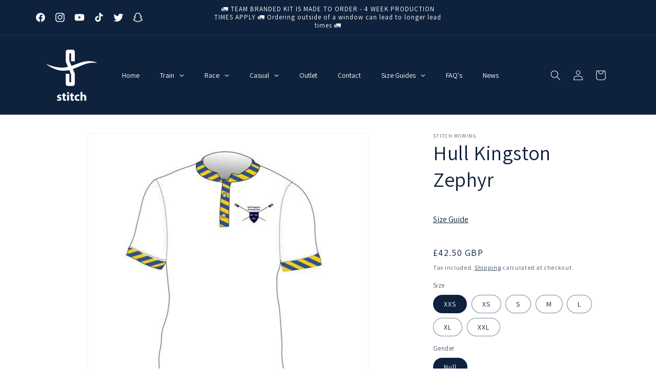

--- FILE ---
content_type: text/html; charset=utf-8
request_url: https://stitchrowing.com/products/hkr-zephyr
body_size: 67637
content:
<!doctype html>
<html class="no-js" lang="en">
  <head>
    <meta charset="utf-8">
    <meta http-equiv="X-UA-Compatible" content="IE=edge">
    <meta name="viewport" content="width=device-width,initial-scale=1">
    <meta name="theme-color" content="">
    <link rel="canonical" href="https://stitchrowing.com/products/hkr-zephyr"><link rel="icon" type="image/png" href="//stitchrowing.com/cdn/shop/products/stitch-rowing-logo-navy-transparent-1500px.png?crop=center&height=32&v=1635788886&width=32"><link rel="preconnect" href="https://fonts.shopifycdn.com" crossorigin><title>
      Hull Kingston Zephyr
 &ndash; Stitch Rowing </title>

    
      <meta name="description" content="Worn during the summer racing season . This garment provides your crew with a stylish yet practical look both on and off the water.">
    

    

<meta property="og:site_name" content="Stitch Rowing ">
<meta property="og:url" content="https://stitchrowing.com/products/hkr-zephyr">
<meta property="og:title" content="Hull Kingston Zephyr">
<meta property="og:type" content="product">
<meta property="og:description" content="Worn during the summer racing season . This garment provides your crew with a stylish yet practical look both on and off the water."><meta property="og:image" content="http://stitchrowing.com/cdn/shop/products/zephyr12_1ad7aa93-6429-4494-b3f5-fa31a7de786e.jpg?v=1635512612">
  <meta property="og:image:secure_url" content="https://stitchrowing.com/cdn/shop/products/zephyr12_1ad7aa93-6429-4494-b3f5-fa31a7de786e.jpg?v=1635512612">
  <meta property="og:image:width" content="540">
  <meta property="og:image:height" content="540"><meta property="og:price:amount" content="42.50">
  <meta property="og:price:currency" content="GBP"><meta name="twitter:site" content="@stitchrowing"><meta name="twitter:card" content="summary_large_image">
<meta name="twitter:title" content="Hull Kingston Zephyr">
<meta name="twitter:description" content="Worn during the summer racing season . This garment provides your crew with a stylish yet practical look both on and off the water.">


    <script src="//stitchrowing.com/cdn/shop/t/11/assets/constants.js?v=58251544750838685771697723434" defer="defer"></script>
    <script src="//stitchrowing.com/cdn/shop/t/11/assets/pubsub.js?v=158357773527763999511697723434" defer="defer"></script>
    <script src="//stitchrowing.com/cdn/shop/t/11/assets/global.js?v=54939145903281508041697723434" defer="defer"></script><script src="//stitchrowing.com/cdn/shop/t/11/assets/animations.js?v=88693664871331136111697723434" defer="defer"></script><script>window.performance && window.performance.mark && window.performance.mark('shopify.content_for_header.start');</script><meta name="facebook-domain-verification" content="aqtdg8nxxazrg54gdzpb7194tw1cax">
<meta id="shopify-digital-wallet" name="shopify-digital-wallet" content="/55031103577/digital_wallets/dialog">
<meta name="shopify-checkout-api-token" content="502fd2c00e86d03697411f3ae6ae7be0">
<meta id="in-context-paypal-metadata" data-shop-id="55031103577" data-venmo-supported="false" data-environment="production" data-locale="en_US" data-paypal-v4="true" data-currency="GBP">
<link rel="alternate" type="application/json+oembed" href="https://stitchrowing.com/products/hkr-zephyr.oembed">
<script async="async" src="/checkouts/internal/preloads.js?locale=en-GB"></script>
<script id="shopify-features" type="application/json">{"accessToken":"502fd2c00e86d03697411f3ae6ae7be0","betas":["rich-media-storefront-analytics"],"domain":"stitchrowing.com","predictiveSearch":true,"shopId":55031103577,"locale":"en"}</script>
<script>var Shopify = Shopify || {};
Shopify.shop = "stitch-rowing-oct-2021.myshopify.com";
Shopify.locale = "en";
Shopify.currency = {"active":"GBP","rate":"1.0"};
Shopify.country = "GB";
Shopify.theme = {"name":"Dawn with Video Header | SCPO | Code fiddle","id":125356736601,"schema_name":"Dawn","schema_version":"11.0.0","theme_store_id":887,"role":"main"};
Shopify.theme.handle = "null";
Shopify.theme.style = {"id":null,"handle":null};
Shopify.cdnHost = "stitchrowing.com/cdn";
Shopify.routes = Shopify.routes || {};
Shopify.routes.root = "/";</script>
<script type="module">!function(o){(o.Shopify=o.Shopify||{}).modules=!0}(window);</script>
<script>!function(o){function n(){var o=[];function n(){o.push(Array.prototype.slice.apply(arguments))}return n.q=o,n}var t=o.Shopify=o.Shopify||{};t.loadFeatures=n(),t.autoloadFeatures=n()}(window);</script>
<script id="shop-js-analytics" type="application/json">{"pageType":"product"}</script>
<script defer="defer" async type="module" src="//stitchrowing.com/cdn/shopifycloud/shop-js/modules/v2/client.init-shop-cart-sync_BT-GjEfc.en.esm.js"></script>
<script defer="defer" async type="module" src="//stitchrowing.com/cdn/shopifycloud/shop-js/modules/v2/chunk.common_D58fp_Oc.esm.js"></script>
<script defer="defer" async type="module" src="//stitchrowing.com/cdn/shopifycloud/shop-js/modules/v2/chunk.modal_xMitdFEc.esm.js"></script>
<script type="module">
  await import("//stitchrowing.com/cdn/shopifycloud/shop-js/modules/v2/client.init-shop-cart-sync_BT-GjEfc.en.esm.js");
await import("//stitchrowing.com/cdn/shopifycloud/shop-js/modules/v2/chunk.common_D58fp_Oc.esm.js");
await import("//stitchrowing.com/cdn/shopifycloud/shop-js/modules/v2/chunk.modal_xMitdFEc.esm.js");

  window.Shopify.SignInWithShop?.initShopCartSync?.({"fedCMEnabled":true,"windoidEnabled":true});

</script>
<script>(function() {
  var isLoaded = false;
  function asyncLoad() {
    if (isLoaded) return;
    isLoaded = true;
    var urls = ["https:\/\/widgets.automizely.com\/pages\/v1\/pages.js?store_connection_id=eea67f392d0b4bf3a71e01740ef3f55b\u0026mapped_org_id=a10ea51088cf4bd039d8611a92a9e549_v1\u0026shop=stitch-rowing-oct-2021.myshopify.com","https:\/\/ecommplugins-scripts.trustpilot.com\/v2.1\/js\/header.min.js?settings=eyJrZXkiOiJIcEt2V3dTUlBiQldPUnR6IiwicyI6Im5vbmUifQ==\u0026shop=stitch-rowing-oct-2021.myshopify.com","https:\/\/ecommplugins-trustboxsettings.trustpilot.com\/stitch-rowing-oct-2021.myshopify.com.js?settings=1697711203881\u0026shop=stitch-rowing-oct-2021.myshopify.com","https:\/\/widget.trustpilot.com\/bootstrap\/v5\/tp.widget.sync.bootstrap.min.js?shop=stitch-rowing-oct-2021.myshopify.com"];
    for (var i = 0; i < urls.length; i++) {
      var s = document.createElement('script');
      s.type = 'text/javascript';
      s.async = true;
      s.src = urls[i];
      var x = document.getElementsByTagName('script')[0];
      x.parentNode.insertBefore(s, x);
    }
  };
  if(window.attachEvent) {
    window.attachEvent('onload', asyncLoad);
  } else {
    window.addEventListener('load', asyncLoad, false);
  }
})();</script>
<script id="__st">var __st={"a":55031103577,"offset":0,"reqid":"4bb21d5c-34b7-4c4c-a9eb-00d72e1a32eb-1769116564","pageurl":"stitchrowing.com\/products\/hkr-zephyr","u":"ccfd909da3ec","p":"product","rtyp":"product","rid":6903757406297};</script>
<script>window.ShopifyPaypalV4VisibilityTracking = true;</script>
<script id="captcha-bootstrap">!function(){'use strict';const t='contact',e='account',n='new_comment',o=[[t,t],['blogs',n],['comments',n],[t,'customer']],c=[[e,'customer_login'],[e,'guest_login'],[e,'recover_customer_password'],[e,'create_customer']],r=t=>t.map((([t,e])=>`form[action*='/${t}']:not([data-nocaptcha='true']) input[name='form_type'][value='${e}']`)).join(','),a=t=>()=>t?[...document.querySelectorAll(t)].map((t=>t.form)):[];function s(){const t=[...o],e=r(t);return a(e)}const i='password',u='form_key',d=['recaptcha-v3-token','g-recaptcha-response','h-captcha-response',i],f=()=>{try{return window.sessionStorage}catch{return}},m='__shopify_v',_=t=>t.elements[u];function p(t,e,n=!1){try{const o=window.sessionStorage,c=JSON.parse(o.getItem(e)),{data:r}=function(t){const{data:e,action:n}=t;return t[m]||n?{data:e,action:n}:{data:t,action:n}}(c);for(const[e,n]of Object.entries(r))t.elements[e]&&(t.elements[e].value=n);n&&o.removeItem(e)}catch(o){console.error('form repopulation failed',{error:o})}}const l='form_type',E='cptcha';function T(t){t.dataset[E]=!0}const w=window,h=w.document,L='Shopify',v='ce_forms',y='captcha';let A=!1;((t,e)=>{const n=(g='f06e6c50-85a8-45c8-87d0-21a2b65856fe',I='https://cdn.shopify.com/shopifycloud/storefront-forms-hcaptcha/ce_storefront_forms_captcha_hcaptcha.v1.5.2.iife.js',D={infoText:'Protected by hCaptcha',privacyText:'Privacy',termsText:'Terms'},(t,e,n)=>{const o=w[L][v],c=o.bindForm;if(c)return c(t,g,e,D).then(n);var r;o.q.push([[t,g,e,D],n]),r=I,A||(h.body.append(Object.assign(h.createElement('script'),{id:'captcha-provider',async:!0,src:r})),A=!0)});var g,I,D;w[L]=w[L]||{},w[L][v]=w[L][v]||{},w[L][v].q=[],w[L][y]=w[L][y]||{},w[L][y].protect=function(t,e){n(t,void 0,e),T(t)},Object.freeze(w[L][y]),function(t,e,n,w,h,L){const[v,y,A,g]=function(t,e,n){const i=e?o:[],u=t?c:[],d=[...i,...u],f=r(d),m=r(i),_=r(d.filter((([t,e])=>n.includes(e))));return[a(f),a(m),a(_),s()]}(w,h,L),I=t=>{const e=t.target;return e instanceof HTMLFormElement?e:e&&e.form},D=t=>v().includes(t);t.addEventListener('submit',(t=>{const e=I(t);if(!e)return;const n=D(e)&&!e.dataset.hcaptchaBound&&!e.dataset.recaptchaBound,o=_(e),c=g().includes(e)&&(!o||!o.value);(n||c)&&t.preventDefault(),c&&!n&&(function(t){try{if(!f())return;!function(t){const e=f();if(!e)return;const n=_(t);if(!n)return;const o=n.value;o&&e.removeItem(o)}(t);const e=Array.from(Array(32),(()=>Math.random().toString(36)[2])).join('');!function(t,e){_(t)||t.append(Object.assign(document.createElement('input'),{type:'hidden',name:u})),t.elements[u].value=e}(t,e),function(t,e){const n=f();if(!n)return;const o=[...t.querySelectorAll(`input[type='${i}']`)].map((({name:t})=>t)),c=[...d,...o],r={};for(const[a,s]of new FormData(t).entries())c.includes(a)||(r[a]=s);n.setItem(e,JSON.stringify({[m]:1,action:t.action,data:r}))}(t,e)}catch(e){console.error('failed to persist form',e)}}(e),e.submit())}));const S=(t,e)=>{t&&!t.dataset[E]&&(n(t,e.some((e=>e===t))),T(t))};for(const o of['focusin','change'])t.addEventListener(o,(t=>{const e=I(t);D(e)&&S(e,y())}));const B=e.get('form_key'),M=e.get(l),P=B&&M;t.addEventListener('DOMContentLoaded',(()=>{const t=y();if(P)for(const e of t)e.elements[l].value===M&&p(e,B);[...new Set([...A(),...v().filter((t=>'true'===t.dataset.shopifyCaptcha))])].forEach((e=>S(e,t)))}))}(h,new URLSearchParams(w.location.search),n,t,e,['guest_login'])})(!0,!0)}();</script>
<script integrity="sha256-4kQ18oKyAcykRKYeNunJcIwy7WH5gtpwJnB7kiuLZ1E=" data-source-attribution="shopify.loadfeatures" defer="defer" src="//stitchrowing.com/cdn/shopifycloud/storefront/assets/storefront/load_feature-a0a9edcb.js" crossorigin="anonymous"></script>
<script data-source-attribution="shopify.dynamic_checkout.dynamic.init">var Shopify=Shopify||{};Shopify.PaymentButton=Shopify.PaymentButton||{isStorefrontPortableWallets:!0,init:function(){window.Shopify.PaymentButton.init=function(){};var t=document.createElement("script");t.src="https://stitchrowing.com/cdn/shopifycloud/portable-wallets/latest/portable-wallets.en.js",t.type="module",document.head.appendChild(t)}};
</script>
<script data-source-attribution="shopify.dynamic_checkout.buyer_consent">
  function portableWalletsHideBuyerConsent(e){var t=document.getElementById("shopify-buyer-consent"),n=document.getElementById("shopify-subscription-policy-button");t&&n&&(t.classList.add("hidden"),t.setAttribute("aria-hidden","true"),n.removeEventListener("click",e))}function portableWalletsShowBuyerConsent(e){var t=document.getElementById("shopify-buyer-consent"),n=document.getElementById("shopify-subscription-policy-button");t&&n&&(t.classList.remove("hidden"),t.removeAttribute("aria-hidden"),n.addEventListener("click",e))}window.Shopify?.PaymentButton&&(window.Shopify.PaymentButton.hideBuyerConsent=portableWalletsHideBuyerConsent,window.Shopify.PaymentButton.showBuyerConsent=portableWalletsShowBuyerConsent);
</script>
<script data-source-attribution="shopify.dynamic_checkout.cart.bootstrap">document.addEventListener("DOMContentLoaded",(function(){function t(){return document.querySelector("shopify-accelerated-checkout-cart, shopify-accelerated-checkout")}if(t())Shopify.PaymentButton.init();else{new MutationObserver((function(e,n){t()&&(Shopify.PaymentButton.init(),n.disconnect())})).observe(document.body,{childList:!0,subtree:!0})}}));
</script>
<link id="shopify-accelerated-checkout-styles" rel="stylesheet" media="screen" href="https://stitchrowing.com/cdn/shopifycloud/portable-wallets/latest/accelerated-checkout-backwards-compat.css" crossorigin="anonymous">
<style id="shopify-accelerated-checkout-cart">
        #shopify-buyer-consent {
  margin-top: 1em;
  display: inline-block;
  width: 100%;
}

#shopify-buyer-consent.hidden {
  display: none;
}

#shopify-subscription-policy-button {
  background: none;
  border: none;
  padding: 0;
  text-decoration: underline;
  font-size: inherit;
  cursor: pointer;
}

#shopify-subscription-policy-button::before {
  box-shadow: none;
}

      </style>
<script id="sections-script" data-sections="header" defer="defer" src="//stitchrowing.com/cdn/shop/t/11/compiled_assets/scripts.js?v=8132"></script>
<script>window.performance && window.performance.mark && window.performance.mark('shopify.content_for_header.end');</script>

    

<script>
    window.BOLD = window.BOLD || {};
        window.BOLD.options = window.BOLD.options || {};
        window.BOLD.options.settings = window.BOLD.options.settings || {};
        window.BOLD.options.settings.v1_variant_mode = window.BOLD.options.settings.v1_variant_mode || true;
        window.BOLD.options.settings.hybrid_fix_auto_insert_inputs =
        window.BOLD.options.settings.hybrid_fix_auto_insert_inputs || true;
</script>

<script>window.BOLD = window.BOLD || {};
    window.BOLD.common = window.BOLD.common || {};
    window.BOLD.common.Shopify = window.BOLD.common.Shopify || {};
    window.BOLD.common.Shopify.shop = {
      domain: 'stitchrowing.com',
      permanent_domain: 'stitch-rowing-oct-2021.myshopify.com',
      url: 'https://stitchrowing.com',
      secure_url: 'https://stitchrowing.com',money_format: "£{{amount}} GBP",currency: "GBP"
    };
    window.BOLD.common.Shopify.customer = {
      id: null,
      tags: null,
    };
    window.BOLD.common.Shopify.cart = {"note":null,"attributes":{},"original_total_price":0,"total_price":0,"total_discount":0,"total_weight":0.0,"item_count":0,"items":[],"requires_shipping":false,"currency":"GBP","items_subtotal_price":0,"cart_level_discount_applications":[],"checkout_charge_amount":0};
    window.BOLD.common.template = 'product';window.BOLD.common.Shopify.formatMoney = function(money, format) {
        function n(t, e) {
            return "undefined" == typeof t ? e : t
        }
        function r(t, e, r, i) {
            if (e = n(e, 2),
                r = n(r, ","),
                i = n(i, "."),
            isNaN(t) || null == t)
                return 0;
            t = (t / 100).toFixed(e);
            var o = t.split(".")
                , a = o[0].replace(/(\d)(?=(\d\d\d)+(?!\d))/g, "$1" + r)
                , s = o[1] ? i + o[1] : "";
            return a + s
        }
        "string" == typeof money && (money = money.replace(".", ""));
        var i = ""
            , o = /\{\{\s*(\w+)\s*\}\}/
            , a = format || window.BOLD.common.Shopify.shop.money_format || window.Shopify.money_format || "$ {{ amount }}";
        switch (a.match(o)[1]) {
            case "amount":
                i = r(money, 2, ",", ".");
                break;
            case "amount_no_decimals":
                i = r(money, 0, ",", ".");
                break;
            case "amount_with_comma_separator":
                i = r(money, 2, ".", ",");
                break;
            case "amount_no_decimals_with_comma_separator":
                i = r(money, 0, ".", ",");
                break;
            case "amount_with_space_separator":
                i = r(money, 2, " ", ",");
                break;
            case "amount_no_decimals_with_space_separator":
                i = r(money, 0, " ", ",");
                break;
            case "amount_with_apostrophe_separator":
                i = r(money, 2, "'", ".");
                break;
        }
        return a.replace(o, i);
    };
    window.BOLD.common.Shopify.saveProduct = function (handle, product) {
      if (typeof handle === 'string' && typeof window.BOLD.common.Shopify.products[handle] === 'undefined') {
        if (typeof product === 'number') {
          window.BOLD.common.Shopify.handles[product] = handle;
          product = { id: product };
        }
        window.BOLD.common.Shopify.products[handle] = product;
      }
    };
    window.BOLD.common.Shopify.saveVariant = function (variant_id, variant) {
      if (typeof variant_id === 'number' && typeof window.BOLD.common.Shopify.variants[variant_id] === 'undefined') {
        window.BOLD.common.Shopify.variants[variant_id] = variant;
      }
    };window.BOLD.common.Shopify.products = window.BOLD.common.Shopify.products || {};
    window.BOLD.common.Shopify.variants = window.BOLD.common.Shopify.variants || {};
    window.BOLD.common.Shopify.handles = window.BOLD.common.Shopify.handles || {};window.BOLD.common.Shopify.saveProduct("hkr-zephyr", 6903757406297);window.BOLD.common.Shopify.saveVariant(39545952010329, { product_id: 6903757406297, product_handle: "hkr-zephyr", price: 4250, group_id: '', csp_metafield: {}});window.BOLD.common.Shopify.saveVariant(39545952043097, { product_id: 6903757406297, product_handle: "hkr-zephyr", price: 4250, group_id: '', csp_metafield: {}});window.BOLD.common.Shopify.saveVariant(39545952075865, { product_id: 6903757406297, product_handle: "hkr-zephyr", price: 4250, group_id: '', csp_metafield: {}});window.BOLD.common.Shopify.saveVariant(39545952108633, { product_id: 6903757406297, product_handle: "hkr-zephyr", price: 4250, group_id: '', csp_metafield: {}});window.BOLD.common.Shopify.saveVariant(39545952141401, { product_id: 6903757406297, product_handle: "hkr-zephyr", price: 4250, group_id: '', csp_metafield: {}});window.BOLD.common.Shopify.saveVariant(39545952174169, { product_id: 6903757406297, product_handle: "hkr-zephyr", price: 4250, group_id: '', csp_metafield: {}});window.BOLD.common.Shopify.saveVariant(39545952206937, { product_id: 6903757406297, product_handle: "hkr-zephyr", price: 4250, group_id: '', csp_metafield: {}});window.BOLD.apps_installed = {"Product Options":2} || {};window.BOLD.common.Shopify.metafields = window.BOLD.common.Shopify.metafields || {};window.BOLD.common.Shopify.metafields["bold_rp"] = {};window.BOLD.common.Shopify.metafields["bold_csp_defaults"] = {};window.BOLD.common.cacheParams = window.BOLD.common.cacheParams || {};
</script>

<script>
    window.BOLD.common.cacheParams.options = 1768582519;
</script>
<link href="//stitchrowing.com/cdn/shop/t/11/assets/bold-options.css?v=123160307633435409531697723468" rel="stylesheet" type="text/css" media="all" />
<script src="https://options.shopapps.site/js/options.js" type="text/javascript"></script>

    <style data-shopify>
      @font-face {
  font-family: Assistant;
  font-weight: 400;
  font-style: normal;
  font-display: swap;
  src: url("//stitchrowing.com/cdn/fonts/assistant/assistant_n4.9120912a469cad1cc292572851508ca49d12e768.woff2") format("woff2"),
       url("//stitchrowing.com/cdn/fonts/assistant/assistant_n4.6e9875ce64e0fefcd3f4446b7ec9036b3ddd2985.woff") format("woff");
}

      @font-face {
  font-family: Assistant;
  font-weight: 700;
  font-style: normal;
  font-display: swap;
  src: url("//stitchrowing.com/cdn/fonts/assistant/assistant_n7.bf44452348ec8b8efa3aa3068825305886b1c83c.woff2") format("woff2"),
       url("//stitchrowing.com/cdn/fonts/assistant/assistant_n7.0c887fee83f6b3bda822f1150b912c72da0f7b64.woff") format("woff");
}

      
      
      @font-face {
  font-family: Assistant;
  font-weight: 400;
  font-style: normal;
  font-display: swap;
  src: url("//stitchrowing.com/cdn/fonts/assistant/assistant_n4.9120912a469cad1cc292572851508ca49d12e768.woff2") format("woff2"),
       url("//stitchrowing.com/cdn/fonts/assistant/assistant_n4.6e9875ce64e0fefcd3f4446b7ec9036b3ddd2985.woff") format("woff");
}


      
        :root,
        .color-background-1 {
          --color-background: 255,255,255;
        
          --gradient-background: #ffffff;
        
        --color-foreground: 14,34,61;
        --color-shadow: 14,34,61;
        --color-button: 14,34,61;
        --color-button-text: 255,255,255;
        --color-secondary-button: 255,255,255;
        --color-secondary-button-text: 14,34,61;
        --color-link: 14,34,61;
        --color-badge-foreground: 14,34,61;
        --color-badge-background: 255,255,255;
        --color-badge-border: 14,34,61;
        --payment-terms-background-color: rgb(255 255 255);
      }
      
        
        .color-background-2 {
          --color-background: 255,255,255;
        
          --gradient-background: #ffffff;
        
        --color-foreground: 14,34,61;
        --color-shadow: 14,34,61;
        --color-button: 14,34,61;
        --color-button-text: 255,255,255;
        --color-secondary-button: 255,255,255;
        --color-secondary-button-text: 14,34,61;
        --color-link: 14,34,61;
        --color-badge-foreground: 14,34,61;
        --color-badge-background: 255,255,255;
        --color-badge-border: 14,34,61;
        --payment-terms-background-color: rgb(255 255 255);
      }
      
        
        .color-inverse {
          --color-background: 14,34,61;
        
          --gradient-background: #0e223d;
        
        --color-foreground: 255,255,255;
        --color-shadow: 14,34,61;
        --color-button: 255,255,255;
        --color-button-text: 14,34,61;
        --color-secondary-button: 14,34,61;
        --color-secondary-button-text: 255,255,255;
        --color-link: 255,255,255;
        --color-badge-foreground: 255,255,255;
        --color-badge-background: 14,34,61;
        --color-badge-border: 255,255,255;
        --payment-terms-background-color: rgb(14 34 61);
      }
      
        
        .color-accent-1 {
          --color-background: 14,34,61;
        
          --gradient-background: #0e223d;
        
        --color-foreground: 255,255,255;
        --color-shadow: 14,34,61;
        --color-button: 255,255,255;
        --color-button-text: 14,34,61;
        --color-secondary-button: 14,34,61;
        --color-secondary-button-text: 255,255,255;
        --color-link: 255,255,255;
        --color-badge-foreground: 255,255,255;
        --color-badge-background: 14,34,61;
        --color-badge-border: 255,255,255;
        --payment-terms-background-color: rgb(14 34 61);
      }
      
        
        .color-accent-2 {
          --color-background: 18,69,138;
        
          --gradient-background: #12458a;
        
        --color-foreground: 255,255,255;
        --color-shadow: 14,34,61;
        --color-button: 255,255,255;
        --color-button-text: 18,69,138;
        --color-secondary-button: 18,69,138;
        --color-secondary-button-text: 255,255,255;
        --color-link: 255,255,255;
        --color-badge-foreground: 255,255,255;
        --color-badge-background: 18,69,138;
        --color-badge-border: 255,255,255;
        --payment-terms-background-color: rgb(18 69 138);
      }
      

      body, .color-background-1, .color-background-2, .color-inverse, .color-accent-1, .color-accent-2 {
        color: rgba(var(--color-foreground), 0.75);
        background-color: rgb(var(--color-background));
      }

      :root {
        --font-body-family: Assistant, sans-serif;
        --font-body-style: normal;
        --font-body-weight: 400;
        --font-body-weight-bold: 700;

        --font-heading-family: Assistant, sans-serif;
        --font-heading-style: normal;
        --font-heading-weight: 400;

        --font-body-scale: 1.0;
        --font-heading-scale: 1.0;

        --media-padding: px;
        --media-border-opacity: 0.05;
        --media-border-width: 1px;
        --media-radius: 0px;
        --media-shadow-opacity: 0.0;
        --media-shadow-horizontal-offset: 0px;
        --media-shadow-vertical-offset: 0px;
        --media-shadow-blur-radius: 0px;
        --media-shadow-visible: 0;

        --page-width: 120rem;
        --page-width-margin: 0rem;

        --product-card-image-padding: 0.0rem;
        --product-card-corner-radius: 0.0rem;
        --product-card-text-alignment: left;
        --product-card-border-width: 0.0rem;
        --product-card-border-opacity: 0.0;
        --product-card-shadow-opacity: 0.1;
        --product-card-shadow-visible: 1;
        --product-card-shadow-horizontal-offset: 0.0rem;
        --product-card-shadow-vertical-offset: 0.0rem;
        --product-card-shadow-blur-radius: 0.0rem;

        --collection-card-image-padding: 0.0rem;
        --collection-card-corner-radius: 0.0rem;
        --collection-card-text-alignment: left;
        --collection-card-border-width: 0.0rem;
        --collection-card-border-opacity: 0.0;
        --collection-card-shadow-opacity: 0.1;
        --collection-card-shadow-visible: 1;
        --collection-card-shadow-horizontal-offset: 0.0rem;
        --collection-card-shadow-vertical-offset: 0.0rem;
        --collection-card-shadow-blur-radius: 0.0rem;

        --blog-card-image-padding: 0.0rem;
        --blog-card-corner-radius: 0.0rem;
        --blog-card-text-alignment: left;
        --blog-card-border-width: 0.0rem;
        --blog-card-border-opacity: 0.0;
        --blog-card-shadow-opacity: 0.1;
        --blog-card-shadow-visible: 1;
        --blog-card-shadow-horizontal-offset: 0.0rem;
        --blog-card-shadow-vertical-offset: 0.0rem;
        --blog-card-shadow-blur-radius: 0.0rem;

        --badge-corner-radius: 4.0rem;

        --popup-border-width: 1px;
        --popup-border-opacity: 0.1;
        --popup-corner-radius: 0px;
        --popup-shadow-opacity: 0.0;
        --popup-shadow-horizontal-offset: 0px;
        --popup-shadow-vertical-offset: 0px;
        --popup-shadow-blur-radius: 0px;

        --drawer-border-width: 1px;
        --drawer-border-opacity: 0.1;
        --drawer-shadow-opacity: 0.0;
        --drawer-shadow-horizontal-offset: 0px;
        --drawer-shadow-vertical-offset: 0px;
        --drawer-shadow-blur-radius: 0px;

        --spacing-sections-desktop: 0px;
        --spacing-sections-mobile: 0px;

        --grid-desktop-vertical-spacing: 8px;
        --grid-desktop-horizontal-spacing: 8px;
        --grid-mobile-vertical-spacing: 4px;
        --grid-mobile-horizontal-spacing: 4px;

        --text-boxes-border-opacity: 0.0;
        --text-boxes-border-width: 0px;
        --text-boxes-radius: 0px;
        --text-boxes-shadow-opacity: 0.0;
        --text-boxes-shadow-visible: 0;
        --text-boxes-shadow-horizontal-offset: 0px;
        --text-boxes-shadow-vertical-offset: 0px;
        --text-boxes-shadow-blur-radius: 0px;

        --buttons-radius: 0px;
        --buttons-radius-outset: 0px;
        --buttons-border-width: 1px;
        --buttons-border-opacity: 1.0;
        --buttons-shadow-opacity: 0.0;
        --buttons-shadow-visible: 0;
        --buttons-shadow-horizontal-offset: 0px;
        --buttons-shadow-vertical-offset: 0px;
        --buttons-shadow-blur-radius: 0px;
        --buttons-border-offset: 0px;

        --inputs-radius: 0px;
        --inputs-border-width: 1px;
        --inputs-border-opacity: 0.55;
        --inputs-shadow-opacity: 0.0;
        --inputs-shadow-horizontal-offset: 0px;
        --inputs-margin-offset: 0px;
        --inputs-shadow-vertical-offset: 0px;
        --inputs-shadow-blur-radius: 0px;
        --inputs-radius-outset: 0px;

        --variant-pills-radius: 40px;
        --variant-pills-border-width: 1px;
        --variant-pills-border-opacity: 0.55;
        --variant-pills-shadow-opacity: 0.0;
        --variant-pills-shadow-horizontal-offset: 0px;
        --variant-pills-shadow-vertical-offset: 0px;
        --variant-pills-shadow-blur-radius: 0px;
      }

      *,
      *::before,
      *::after {
        box-sizing: inherit;
      }

      html {
        box-sizing: border-box;
        font-size: calc(var(--font-body-scale) * 62.5%);
        height: 100%;
      }

      body {
        display: grid;
        grid-template-rows: auto auto 1fr auto;
        grid-template-columns: 100%;
        min-height: 100%;
        margin: 0;
        font-size: 1.5rem;
        letter-spacing: 0.06rem;
        line-height: calc(1 + 0.8 / var(--font-body-scale));
        font-family: var(--font-body-family);
        font-style: var(--font-body-style);
        font-weight: var(--font-body-weight);
      }

      @media screen and (min-width: 750px) {
        body {
          font-size: 1.6rem;
        }
      }
    </style>

    <link href="//stitchrowing.com/cdn/shop/t/11/assets/base.css?v=165191016556652226921697723434" rel="stylesheet" type="text/css" media="all" />
<link rel="preload" as="font" href="//stitchrowing.com/cdn/fonts/assistant/assistant_n4.9120912a469cad1cc292572851508ca49d12e768.woff2" type="font/woff2" crossorigin><link rel="preload" as="font" href="//stitchrowing.com/cdn/fonts/assistant/assistant_n4.9120912a469cad1cc292572851508ca49d12e768.woff2" type="font/woff2" crossorigin><link href="//stitchrowing.com/cdn/shop/t/11/assets/component-localization-form.css?v=143319823105703127341697723434" rel="stylesheet" type="text/css" media="all" />
      <script src="//stitchrowing.com/cdn/shop/t/11/assets/localization-form.js?v=161644695336821385561697723434" defer="defer"></script><link
        rel="stylesheet"
        href="//stitchrowing.com/cdn/shop/t/11/assets/component-predictive-search.css?v=118923337488134913561697723434"
        media="print"
        onload="this.media='all'"
      ><script>
      document.documentElement.className = document.documentElement.className.replace('no-js', 'js');
      if (Shopify.designMode) {
        document.documentElement.classList.add('shopify-design-mode');
      }
    </script>
  <!-- BEGIN app block: shopify://apps/globo-mega-menu/blocks/app-embed/7a00835e-fe40-45a5-a615-2eb4ab697b58 -->
<link href="//cdn.shopify.com/extensions/019be4fb-bfc8-74a5-a8d9-c694285f11c2/menufrontend-305/assets/main-navigation-styles.min.css" rel="stylesheet" type="text/css" media="all" />
<link href="//cdn.shopify.com/extensions/019be4fb-bfc8-74a5-a8d9-c694285f11c2/menufrontend-305/assets/theme-styles.min.css" rel="stylesheet" type="text/css" media="all" />
<script type="text/javascript" hs-ignore data-cookieconsent="ignore" data-ccm-injected>
document.getElementsByTagName('html')[0].classList.add('globo-menu-loading');
window.GloboMenuConfig = window.GloboMenuConfig || {}
window.GloboMenuConfig.curLocale = "en";
window.GloboMenuConfig.shop = "stitch-rowing-oct-2021.myshopify.com";
window.GloboMenuConfig.GloboMenuLocale = "en";
window.GloboMenuConfig.locale = "en";
window.menuRootUrl = "";
window.GloboMenuCustomer = false;
window.GloboMenuAssetsUrl = 'https://cdn.shopify.com/extensions/019be4fb-bfc8-74a5-a8d9-c694285f11c2/menufrontend-305/assets/';
window.GloboMenuFilesUrl = '//stitchrowing.com/cdn/shop/files/';
window.GloboMenuLinklists = {"main-menu": [{'url' :"\/", 'title': "Home"},{'url' :"\/collections\/stitch", 'title': "Train"},{'url' :"\/pages\/race", 'title': "Race"},{'url' :"\/collections\/casual", 'title': "Casual"},{'url' :"\/collections\/outlet", 'title': "Outlet"},{'url' :"\/pages\/contact", 'title': "Contact"},{'url' :"\/pages\/size-guides", 'title': "Size Guides"},{'url' :"\/pages\/faqs", 'title': "FAQ's"},{'url' :"\/blogs\/news", 'title': "News"}],"footer": [{'url' :"\/search", 'title': "Search"},{'url' :"\/pages\/about-us", 'title': "About Us"},{'url' :"\/policies\/privacy-policy", 'title': "Privacy Policy"},{'url' :"\/policies\/terms-of-service", 'title': "Terms of Service"},{'url' :"\/policies\/refund-policy", 'title': "Refunds \u0026 Returns Policy"},{'url' :"\/pages\/shipping-policy", 'title': "Shipping Policy"},{'url' :"\/pages\/testimonials", 'title': "Testimonials"}],"customer-account-main-menu": [{'url' :"\/", 'title': "Shop"},{'url' :"https:\/\/shopify.com\/55031103577\/account\/orders?locale=en\u0026region_country=GB", 'title': "Orders"}]}
window.GloboMenuConfig.is_app_embedded = true;
window.showAdsInConsole = true;
</script>

<script hs-ignore data-cookieconsent="ignore" data-ccm-injected type="text/javascript">
  window.GloboMenus = window.GloboMenus || [];
  var menuKey = 22236;
  window.GloboMenus[menuKey] = window.GloboMenus[menuKey] || {};
  window.GloboMenus[menuKey].id = menuKey;window.GloboMenus[menuKey].replacement = {"type":"auto","main_menu":"main-menu","mobile_menu":"main-menu"};window.GloboMenus[menuKey].type = "main";
  window.GloboMenus[menuKey].schedule = {"enable":false,"from":"0","to":"0"};
  window.GloboMenus[menuKey].settings ={"font":{"tab_fontsize":"14","menu_fontsize":"14","tab_fontfamily":"Work Sans","tab_fontweight":"500","menu_fontfamily":"Assistant","menu_fontweight":"regular","tab_fontfamily_2":"Lato","menu_fontfamily_2":"Lato","submenu_text_fontsize":"13","tab_fontfamily_custom":false,"menu_fontfamily_custom":false,"submenu_text_fontfamily":"Work Sans","submenu_text_fontweight":"400","submenu_heading_fontsize":"14","submenu_text_fontfamily_2":"Arimo","submenu_heading_fontfamily":"Work Sans","submenu_heading_fontweight":"600","submenu_description_fontsize":"12","submenu_heading_fontfamily_2":"Bitter","submenu_description_fontfamily":"Work Sans","submenu_description_fontweight":"400","submenu_text_fontfamily_custom":false,"submenu_description_fontfamily_2":"Indie Flower","submenu_heading_fontfamily_custom":false,"submenu_description_fontfamily_custom":false},"color":{"menu_text":"#ffffff","menu_border":"#0f0f0f","submenu_text":"rgba(14, 34, 61, 1)","atc_text_color":"#FFFFFF","submenu_border":"#d1d1d1","menu_background":"rgba(14, 34, 61, 1)","menu_text_hover":"#f6f1f1","sale_text_color":"#ffffff","submenu_heading":"rgba(40, 115, 174, 1)","tab_heading_color":"#202020","soldout_text_color":"#757575","submenu_background":"#ffffff","submenu_text_hover":"#000000","submenu_description":"#969696","atc_background_color":"#1F1F1F","atc_text_color_hover":"#FFFFFF","tab_background_hover":"#d9d9d9","menu_background_hover":"rgba(14, 34, 61, 1)","sale_background_color":"#ec523e","soldout_background_color":"#d5d5d5","tab_heading_active_color":"#000000","submenu_description_hover":"#4d5bcd","atc_background_color_hover":"#000000"},"general":{"align":"center","login":false,"border":false,"logout":false,"search":false,"account":false,"trigger":"click_toggle","register":false,"atcButton":false,"max_width":null,"indicators":true,"responsive":"768","transition":"fade","orientation":null,"menu_padding":"20","carousel_loop":true,"mobile_border":false,"mobile_trigger":"click","submenu_border":true,"tab_lineheight":"50","menu_lineheight":"50","lazy_load_enable":true,"transition_delay":"150","transition_speed":"300","submenu_max_width":null,"carousel_auto_play":true,"dropdown_lineheight":"50","linklist_lineheight":"30","mobile_sticky_header":true,"desktop_sticky_header":true,"mobile_hide_linklist_submenu":false},"language":{"name":"Name","sale":"Sale","send":"Send","view":"View details","email":"Email","phone":"Phone Number","search":"Search for...","message":"Message","sold_out":"Sold out","add_to_cart":"Add to cart"}};
  window.GloboMenus[menuKey].itemsLength = 11;
</script><script type="template/html" id="globoMenu22236HTML"><ul class="gm-menu gm-menu-22236 gm-has-retractor gm-submenu-align-center gm-menu-trigger-click_toggle gm-transition-fade" data-menu-id="22236" data-transition-speed="300" data-transition-delay="150">
<li data-gmmi="0" data-gmdi="0" class="gm-item gm-level-0"><a class="gm-target" title="Home" href="/"><span class="gm-text">Home</span></a></li>

<li data-gmmi="1" data-gmdi="1" class="gm-item gm-level-0 gm-has-submenu gm-submenu-dropdown gm-submenu-align-left"><a class="gm-target" title="Train" href="#"><span class="gm-text">Train</span><span class="gm-retractor"></span></a><ul class="gm-submenu gm-dropdown gm-submenu-bordered gm-orientation-vertical ">
<li class="gm-item"><a class="gm-target" title="All In Ones" href="/collections/aios"><span class="gm-text">All In Ones</span></a>
</li>
<li class="gm-item"><a class="gm-target" title="Baselayers" href="/collections/baslayers"><span class="gm-text">Baselayers</span></a>
</li>
<li class="gm-item"><a class="gm-target" title="Beanie Hats" href="/collections/beanie-hats"><span class="gm-text">Beanie Hats</span></a>
</li>
<li class="gm-item"><a class="gm-target" title="Fleeces" href="/collections/dark-morning-fleece"><span class="gm-text">Fleeces</span></a>
</li>
<li class="gm-item"><a class="gm-target" title="Gilets" href="/collections/gilets"><span class="gm-text">Gilets</span></a>
</li>
<li class="gm-item"><a class="gm-target" title="Leggings" href="/collections/leggings"><span class="gm-text">Leggings</span></a>
</li>
<li class="gm-item"><a class="gm-target" title="Splash Jackets" href="/collections/splash-jackets"><span class="gm-text">Splash Jackets</span></a>
</li>
<li class="gm-item"><a class="gm-target" title="Sports Bras" href="/collections/sports-bras"><span class="gm-text">Sports Bras</span></a>
</li>
<li class="gm-item"><a class="gm-target" title="Tech Tops" href="/collections/tech-tops"><span class="gm-text">Tech Tops</span></a>
</li>
<li class="gm-item"><a class="gm-target" title="Tracksuit Trousers" href="/collections/tracksuit-trousers"><span class="gm-text">Tracksuit Trousers</span></a>
</li>
<li class="gm-item"><a class="gm-target" title="Leisure Jackets Coats &amp; Gilets" href="/collections/jackets-coats-gilets"><span class="gm-text">Leisure Jackets Coats & Gilets</span></a>
</li>
<li class="gm-item"><a class="gm-target" title="Vest" href="/collections/vest"><span class="gm-text">Vest</span></a>
</li>
<li class="gm-item"><a class="gm-target" title="Zephyrs" href="/collections/zephyrs"><span class="gm-text">Zephyrs</span></a>
</li></ul></li>

<li data-gmmi="2" data-gmdi="2" class="gm-item gm-level-0 gm-has-submenu gm-submenu-aliexpress gm-submenu-align-full"><a class="gm-target" title="Race" href="#"><span class="gm-text">Race</span><span class="gm-retractor"></span></a><div 
      class="gm-submenu gm-aliexpress" 
      style=""
    ><div style="" class="submenu-background"></div>
      <ul class="gm-grid">
<li class="gm-item gm-grid-item gmcol-full gm-has-submenu">
    <div class="gm-tabs gm-tabs-left"><ul class="gm-tab-links">
<li class="gm-item gm-has-submenu gm-active" data-tab-index="0"><a class="gm-target" title="Club" href="#"><span class="gm-text">Club</span><span class="gm-retractor"></span></a></li>
<li class="gm-item gm-has-submenu" data-tab-index="1"><a class="gm-target" title="Schools" href="#"><span class="gm-text">Schools</span><span class="gm-retractor"></span></a></li>
<li class="gm-item gm-has-submenu" data-tab-index="2"><a class="gm-target" title="Universities" href="#"><span class="gm-text">Universities</span><span class="gm-retractor"></span></a></li>
<li class="gm-item gm-has-submenu" data-tab-index="3"><a class="gm-target" title="Cambridge Colleges" href="#"><span class="gm-text">Cambridge Colleges</span><span class="gm-retractor"></span></a></li>
<li class="gm-item gm-has-submenu" data-tab-index="4"><a class="gm-target" title="Oxford Colleges" href="#"><span class="gm-text">Oxford Colleges</span><span class="gm-retractor"></span></a></li>
<li class="gm-item gm-has-submenu" data-tab-index="5"><a class="gm-target" title="Durham Colleges" href="#"><span class="gm-text">Durham Colleges</span><span class="gm-retractor"></span></a></li>
<li class="gm-item gm-has-submenu" data-tab-index="6"><a class="gm-target" title="Pilot Gig Clubs" href="#"><span class="gm-text">Pilot Gig Clubs</span><span class="gm-retractor"></span></a></li>
<li class="gm-item gm-has-submenu" data-tab-index="7"><a class="gm-target" title="International" href="#"><span class="gm-text">International</span><span class="gm-retractor"></span></a></li>
<li class="gm-item gm-has-submenu" data-tab-index="8"><a class="gm-target" title="Other Watersports" href="#"><span class="gm-text">Other Watersports</span><span class="gm-retractor"></span></a></li></ul>
    <ul class="gm-tab-contents">
<li data-tab-index="0" class="gm-tab-content hc gm-active"><ul class="gm-tab-panel">
<li class="gm-item gm-grid-item gmcol-3 gm-has-submenu"><ul style="--columns:1" class="gm-links">
<li class="gm-item gm-heading"><a class="gm-target" title="Club" href="#"><span class="gm-text">Club</span></a>
</li>
<li class="gm-item"><a class="gm-target" title="3 Scots Sailing" href="/collections/3-scots-sailing"><span class="gm-text">3 Scots Sailing</span></a>
</li>
<li class="gm-item"><a class="gm-target" title="Abingdon Rowing Club" href="/collections/abingdon-rowing-club"><span class="gm-text">Abingdon Rowing Club</span></a>
</li>
<li class="gm-item"><a class="gm-target" title="Agecroft" href="/collections/agecroft"><span class="gm-text">Agecroft</span></a>
</li>
<li class="gm-item"><a class="gm-target" title="Ardingly Rowing Club" href="/collections/ardingly-rowing-club"><span class="gm-text">Ardingly Rowing Club</span></a>
</li>
<li class="gm-item"><a class="gm-target" title="Auriol Kensington RC" href="/collections/auriol-kensington-rc"><span class="gm-text">Auriol Kensington RC</span></a>
</li>
<li class="gm-item"><a class="gm-target" title="Beaumaris Rowing Club" href="/collections/beaumaris-rowing-club"><span class="gm-text">Beaumaris Rowing Club</span></a>
</li>
<li class="gm-item"><a class="gm-target" title="Belfast Rowing Club" href="/collections/belfast-rowing-club"><span class="gm-text">Belfast Rowing Club</span></a>
</li>
<li class="gm-item"><a class="gm-target" title="Bewdley" href="/collections/bewdley"><span class="gm-text">Bewdley</span></a>
</li>
<li class="gm-item"><a class="gm-target" title="Bewl Bridge Rowing Club" href="/collections/bewl-bridge-rowing-club"><span class="gm-text">Bewl Bridge Rowing Club</span></a>
</li>
<li class="gm-item"><a class="gm-target" title="Bexhill Rowing Club" href="/collections/bexhill-rowing-club"><span class="gm-text">Bexhill Rowing Club</span></a>
</li>
<li class="gm-item"><a class="gm-target" title="Birmingham RC" href="/collections/birmingham-rc"><span class="gm-text">Birmingham RC</span></a>
</li>
<li class="gm-item"><a class="gm-target" title="Bled World Masters" href="/collections/bled-world-masters"><span class="gm-text">Bled World Masters</span></a>
</li>
<li class="gm-item"><a class="gm-target" title="Bradford on Avon Rowing Club" href="/collections/bradford-on-avon-rowing-club"><span class="gm-text">Bradford on Avon Rowing Club</span></a>
</li>
<li class="gm-item"><a class="gm-target" title="Bridgnorth Rowing Club" href="/collections/bridgnorth-rowing-club"><span class="gm-text">Bridgnorth Rowing Club</span></a>
</li>
<li class="gm-item"><a class="gm-target" title="Bristol Ariel" href="/collections/bristol-ariel"><span class="gm-text">Bristol Ariel</span></a>
</li>
<li class="gm-item"><a class="gm-target" title="Bristol City" href="/collections/bristol-city"><span class="gm-text">Bristol City</span></a>
</li>
<li class="gm-item"><a class="gm-target" title="BTC Southampton Rowing Club" href="/collections/btc-southampton-rowing-club"><span class="gm-text">BTC Southampton Rowing Club</span></a>
</li>
<li class="gm-item"><a class="gm-target" title="Burton Leander Rowing Club" href="/collections/burton-leander-rowing-club"><span class="gm-text">Burton Leander Rowing Club</span></a>
</li>
<li class="gm-item"><a class="gm-target" title="Cam &#39;99 Rowing Club" href="/collections/cam-99-rowing-club"><span class="gm-text">Cam '99 Rowing Club</span></a>
</li>
<li class="gm-item"><a class="gm-target" title="Cantabrigian" href="/collections/cantabrigian"><span class="gm-text">Cantabrigian</span></a>
</li>
<li class="gm-item"><a class="gm-target" title="Cardiff City RC" href="/collections/cardiff-city-rc"><span class="gm-text">Cardiff City RC</span></a>
</li>
<li class="gm-item"><a class="gm-target" title="Carmarthen Rowing Club" href="/collections/carmarthen-rowing-club"><span class="gm-text">Carmarthen Rowing Club</span></a>
</li>
<li class="gm-item"><a class="gm-target" title="Castle Dore" href="/collections/castle-dore"><span class="gm-text">Castle Dore</span></a>
</li>
<li class="gm-item"><a class="gm-target" title="Chichester Yacht Club" href="/collections/chichester-yacht-club"><span class="gm-text">Chichester Yacht Club</span></a>
</li>
<li class="gm-item"><a class="gm-target" title="City of Cambridge" href="/collections/city-of-cambridge"><span class="gm-text">City of Cambridge</span></a>
</li>
<li class="gm-item"><a class="gm-target" title="Clydesdale ARC" href="/collections/clydesdale-arc"><span class="gm-text">Clydesdale ARC</span></a>
</li>
<li class="gm-item"><a class="gm-target" title="Coastal Rowing Academy" href="/collections/coastal-rowing-academy"><span class="gm-text">Coastal Rowing Academy</span></a>
</li>
<li class="gm-item"><a class="gm-target" title="Deganwy Rowers" href="/collections/deganwy-rowers"><span class="gm-text">Deganwy Rowers</span></a>
</li>
<li class="gm-item"><a class="gm-target" title="Derwent" href="/collections/derwent"><span class="gm-text">Derwent</span></a>
</li>
<li class="gm-item"><a class="gm-target" title="Dolphin RC" href="/collections/dolphin-rc"><span class="gm-text">Dolphin RC</span></a>
</li>
<li class="gm-item"><a class="gm-target" title="Eastbourne Rowing Club" href="/collections/eastbourne-rowing-club"><span class="gm-text">Eastbourne Rowing Club</span></a>
</li>
<li class="gm-item"><a class="gm-target" title="Eton Excelsior" href="/collections/eton-excelsior"><span class="gm-text">Eton Excelsior</span></a>
</li>
<li class="gm-item"><a class="gm-target" title="Exmouth" href="/collections/exmouth"><span class="gm-text">Exmouth</span></a>
</li>
<li class="gm-item"><a class="gm-target" title="Fairlop" href="/collections/fairlop"><span class="gm-text">Fairlop</span></a>
</li>
<li class="gm-item"><a class="gm-target" title="Falcon Boat Club" href="/collections/falcon-boat-club"><span class="gm-text">Falcon Boat Club</span></a>
</li>
<li class="gm-item"><a class="gm-target" title="Fishguard and Goodwick" href="/collections/fishguard-and-goodwick"><span class="gm-text">Fishguard and Goodwick</span></a>
</li>
<li class="gm-item"><a class="gm-target" title="Fishguard Bay Yacht Club" href="/collections/fishguard-bay-yacht-club"><span class="gm-text">Fishguard Bay Yacht Club</span></a>
</li>
<li class="gm-item"><a class="gm-target" title="Fowey River Canoe Club" href="/collections/fowey-river-canoe-club"><span class="gm-text">Fowey River Canoe Club</span></a>
</li>
<li class="gm-item"><a class="gm-target" title="Fulham Reach" href="/collections/fulham-reach"><span class="gm-text">Fulham Reach</span></a>
</li>
<li class="gm-item"><a class="gm-target" title="Furnivall Sculling Club" href="/collections/furnivall-sculling-club"><span class="gm-text">Furnivall Sculling Club</span></a>
</li>
<li class="gm-item"><a class="gm-target" title="Gateshead RC" href="/collections/gateshead-rc"><span class="gm-text">Gateshead RC</span></a>
</li>
<li class="gm-item"><a class="gm-target" title="GB Supporters" href="/collections/gb-supporters"><span class="gm-text">GB Supporters</span></a>
</li>
<li class="gm-item"><a class="gm-target" title="Glasgow Rowing Club" href="/collections/glasgow-rowing-club"><span class="gm-text">Glasgow Rowing Club</span></a>
</li>
<li class="gm-item"><a class="gm-target" title="Gloucester" href="/collections/gloucester"><span class="gm-text">Gloucester</span></a>
</li>
<li class="gm-item"><a class="gm-target" title="Griffen" href="/collections/griffen"><span class="gm-text">Griffen</span></a>
</li>
<li class="gm-item"><a class="gm-target" title="Henley RC" href="/collections/henley"><span class="gm-text">Henley RC</span></a>
</li>
<li class="gm-item"><a class="gm-target" title="Hollingworth Lake" href="/collections/hollingworth-lake"><span class="gm-text">Hollingworth Lake</span></a>
</li>
<li class="gm-item"><a class="gm-target" title="Hull Kingston RC" href="/collections/hull-kingston-rc"><span class="gm-text">Hull Kingston RC</span></a>
</li>
<li class="gm-item"><a class="gm-target" title="Independence RC" href="/collections/independence-rc"><span class="gm-text">Independence RC</span></a>
</li>
<li class="gm-item"><a class="gm-target" title="Indutrade Rowing" href="/collections/indutrade-rowing"><span class="gm-text">Indutrade Rowing</span></a>
</li>
<li class="gm-item"><a class="gm-target" title="Ironbridge Rowing Club" href="/collections/ironbridge-rowing-club"><span class="gm-text">Ironbridge Rowing Club</span></a>
</li>
<li class="gm-item"><a class="gm-target" title="Isle of Ely" href="/collections/isle-of-ely"><span class="gm-text">Isle of Ely</span></a>
</li>
<li class="gm-item"><a class="gm-target" title="Jurassic Coastal Rowing Exmouth" href="/collections/jurassic-coastal-rowing-exmouth"><span class="gm-text">Jurassic Coastal Rowing Exmouth</span></a>
</li>
<li class="gm-item"><a class="gm-target" title="Just Row Gloucestershire" href="/collections/just-row-gloucestershire"><span class="gm-text">Just Row Gloucestershire</span></a>
</li>
<li class="gm-item"><a class="gm-target" title="Kingston" href="/collections/kingston"><span class="gm-text">Kingston</span></a>
</li>
<li class="gm-item"><a class="gm-target" title="Lagan Scullers Club" href="/collections/lagan-scullers-club"><span class="gm-text">Lagan Scullers Club</span></a>
</li>
<li class="gm-item"><a class="gm-target" title="Lea Rowing Club" href="/collections/lea-rowing-club"><span class="gm-text">Lea Rowing Club</span></a>
</li>
<li class="gm-item"><a class="gm-target" title="Leeds Rowing Club" href="/collections/leeds-rowing-club"><span class="gm-text">Leeds Rowing Club</span></a>
</li>
<li class="gm-item"><a class="gm-target" title="Llandaff RC" href="/collections/llandaff-rc"><span class="gm-text">Llandaff RC</span></a>
</li>
<li class="gm-item"><a class="gm-target" title="Llangwm Long Boats" href="/collections/llangwm-long-boats"><span class="gm-text">Llangwm Long Boats</span></a>
</li>
<li class="gm-item"><a class="gm-target" title="London Rowing Club" href="/collections/london-rowing-club"><span class="gm-text">London Rowing Club</span></a>
</li>
<li class="gm-item"><a class="gm-target" title="Lowestoft Coastal Sculling Academy" href="/collections/lowestoft-coastal-sculling-academy"><span class="gm-text">Lowestoft Coastal Sculling Academy</span></a>
</li>
<li class="gm-item"><a class="gm-target" title="Maidenhead Rowing Club (Race Kit)" href="/collections/maidenhead-rowing-club-race-kit"><span class="gm-text">Maidenhead Rowing Club (Race Kit)</span></a>
</li>
<li class="gm-item"><a class="gm-target" title="Maidenhead Rowing Club (Training Kit)" href="/collections/maidenhead-rowing-club-training-kit"><span class="gm-text">Maidenhead Rowing Club (Training Kit)</span></a>
</li>
<li class="gm-item"><a class="gm-target" title="Maidstone Invicta" href="/collections/maidstone-invicta"><span class="gm-text">Maidstone Invicta</span></a>
</li>
<li class="gm-item"><a class="gm-target" title="Mayflower Offshore Rowing Club" href="/collections/mayflower-offshore-rowing-club"><span class="gm-text">Mayflower Offshore Rowing Club</span></a>
</li>
<li class="gm-item"><a class="gm-target" title="Medway Towns" href="/collections/medway-towns"><span class="gm-text">Medway Towns</span></a>
</li>
<li class="gm-item"><a class="gm-target" title="Merched Y Mor" href="/collections/merched-y-mor"><span class="gm-text">Merched Y Mor</span></a>
</li>
<li class="gm-item"><a class="gm-target" title="Mersey Rowing Club" href="/collections/mersey-rowing-club"><span class="gm-text">Mersey Rowing Club</span></a>
</li>
<li class="gm-item"><a class="gm-target" title="Milton Keynes Rowing Club" href="/collections/milton-keynes-rowing-club"><span class="gm-text">Milton Keynes Rowing Club</span></a>
</li>
<li class="gm-item"><a class="gm-target" title="Minerva Bath" href="/collections/minerva-bath"><span class="gm-text">Minerva Bath</span></a>
</li>
<li class="gm-item"><a class="gm-target" title="Northwich" href="/collections/northwich"><span class="gm-text">Northwich</span></a>
</li>
<li class="gm-item"><a class="gm-target" title="Norwich Rowing Club" href="/collections/norwich-rowing-club"><span class="gm-text">Norwich Rowing Club</span></a>
</li>
<li class="gm-item"><a class="gm-target" title="Nottingham" href="/collections/nottingham"><span class="gm-text">Nottingham</span></a>
</li>
<li class="gm-item"><a class="gm-target" title="Nottingham and Union Rowing Club" href="/collections/nottingham-and-union-rowing-club"><span class="gm-text">Nottingham and Union Rowing Club</span></a>
</li>
<li class="gm-item"><a class="gm-target" title="Old Enough to Row Better - Atlantic Challenge" href="/collections/old-enough-to-row-better-atlantic-challenge"><span class="gm-text">Old Enough to Row Better - Atlantic Challenge</span></a>
</li>
<li class="gm-item"><a class="gm-target" title="Oxford Amateur Rowing Club" href="/collections/oxford-amateur-rowing-club"><span class="gm-text">Oxford Amateur Rowing Club</span></a>
</li>
<li class="gm-item"><a class="gm-target" title="Oxford City" href="/collections/oxford-city"><span class="gm-text">Oxford City</span></a>
</li>
<li class="gm-item"><a class="gm-target" title="Paddle Sports" href="/collections/paddle-sports"><span class="gm-text">Paddle Sports</span></a>
</li>
<li class="gm-item"><a class="gm-target" title="Penarth RC" href="/collections/penarth-rc"><span class="gm-text">Penarth RC</span></a>
</li>
<li class="gm-item"><a class="gm-target" title="Pengwern Boat Club" href="/collections/pengwern-boat-club"><span class="gm-text">Pengwern Boat Club</span></a>
</li>
<li class="gm-item"><a class="gm-target" title="Peregrine Rowing Club" href="/collections/peregrine-rowing-club"><span class="gm-text">Peregrine Rowing Club</span></a>
</li>
<li class="gm-item"><a class="gm-target" title="Plymouth ARC" href="/collections/plymouth-arc"><span class="gm-text">Plymouth ARC</span></a>
</li>
<li class="gm-item"><a class="gm-target" title="Poole Amateur Rowing Club" href="/collections/poole-amateur-rowing-club"><span class="gm-text">Poole Amateur Rowing Club</span></a>
</li>
<li class="gm-item"><a class="gm-target" title="Putney Town Rowing Club" href="/collections/putney-town-rowing-club"><span class="gm-text">Putney Town Rowing Club</span></a>
</li>
<li class="gm-item"><a class="gm-target" title="Reading Rowing Club" href="/collections/reading-rowing-club"><span class="gm-text">Reading Rowing Club</span></a>
</li>
<li class="gm-item"><a class="gm-target" title="Ross" href="/collections/ross"><span class="gm-text">Ross</span></a>
</li>
<li class="gm-item"><a class="gm-target" title="Rowing at Itchenor" href="/collections/rowing-at-itchenor"><span class="gm-text">Rowing at Itchenor</span></a>
</li>
<li class="gm-item"><a class="gm-target" title="Royal Chester Rowing Club" href="/collections/royal-chester-rowing-club"><span class="gm-text">Royal Chester Rowing Club</span></a>
</li>
<li class="gm-item"><a class="gm-target" title="Ryde Rowing Club" href="/collections/ryde-rowing-club"><span class="gm-text">Ryde Rowing Club</span></a>
</li>
<li class="gm-item"><a class="gm-target" title="Sheffield City" href="/collections/sheffield-city"><span class="gm-text">Sheffield City</span></a>
</li>
<li class="gm-item"><a class="gm-target" title="Sons of the Thames" href="/collections/sons-of-the-thames"><span class="gm-text">Sons of the Thames</span></a>
</li>
<li class="gm-item"><a class="gm-target" title="Southampton ARC" href="/collections/southampton-arc"><span class="gm-text">Southampton ARC</span></a>
</li>
<li class="gm-item"><a class="gm-target" title="Southsea Rowing Club" href="/collections/southsea-rowing-club"><span class="gm-text">Southsea Rowing Club</span></a>
</li>
<li class="gm-item"><a class="gm-target" title="Staines" href="/collections/staines"><span class="gm-text">Staines</span></a>
</li>
<li class="gm-item"><a class="gm-target" title="Stourport" href="/collections/stourport"><span class="gm-text">Stourport</span></a>
</li>
<li class="gm-item"><a class="gm-target" title="Stratford Upon Avon" href="/collections/stratford-upon-avon"><span class="gm-text">Stratford Upon Avon</span></a>
</li>
<li class="gm-item"><a class="gm-target" title="Sudbury" href="/collections/sudbury"><span class="gm-text">Sudbury</span></a>
</li>
<li class="gm-item"><a class="gm-target" title="Sunderland City" href="/collections/sunderland-city"><span class="gm-text">Sunderland City</span></a>
</li>
<li class="gm-item"><a class="gm-target" title="Swansea RC" href="/collections/swansea-rc"><span class="gm-text">Swansea RC</span></a>
</li>
<li class="gm-item"><a class="gm-target" title="Talkin Tarn" href="/collections/talkin-tarn"><span class="gm-text">Talkin Tarn</span></a>
</li>
<li class="gm-item"><a class="gm-target" title="Taunton RC" href="/collections/taunton-rc"><span class="gm-text">Taunton RC</span></a>
</li>
<li class="gm-item"><a class="gm-target" title="Thames Scullers" href="/collections/thames-scullers"><span class="gm-text">Thames Scullers</span></a>
</li>
<li class="gm-item"><a class="gm-target" title="Thames Tradesmen" href="/collections/thames-tradesmen"><span class="gm-text">Thames Tradesmen</span></a>
</li>
<li class="gm-item"><a class="gm-target" title="Thames Upper River Team" href="/collections/thames-upper-river-team"><span class="gm-text">Thames Upper River Team</span></a>
</li>
<li class="gm-item"><a class="gm-target" title="The Lost County Boat Club" href="/collections/the-lost-county-boat-club"><span class="gm-text">The Lost County Boat Club</span></a>
</li>
<li class="gm-item"><a class="gm-target" title="The Windsorian Rowing Club" href="/collections/the-windsorian-rowing-club"><span class="gm-text">The Windsorian Rowing Club</span></a>
</li>
<li class="gm-item"><a class="gm-target" title="Trentham" href="/collections/trentham"><span class="gm-text">Trentham</span></a>
</li>
<li class="gm-item"><a class="gm-target" title="Tribesmen Rowing Club" href="/collections/tribesmen-rowing-club"><span class="gm-text">Tribesmen Rowing Club</span></a>
</li>
<li class="gm-item"><a class="gm-target" title="Tyne Rowing Club" href="/collections/tyne-rowing-club"><span class="gm-text">Tyne Rowing Club</span></a>
</li>
<li class="gm-item"><a class="gm-target" title="Upper Thames" href="/collections/upper-thames"><span class="gm-text">Upper Thames</span></a>
</li>
<li class="gm-item"><a class="gm-target" title="Vesta" href="/collections/vesta"><span class="gm-text">Vesta</span></a>
</li>
<li class="gm-item"><a class="gm-target" title="Warwick Boat Club" href="/collections/warwick-boat-club"><span class="gm-text">Warwick Boat Club</span></a>
</li>
<li class="gm-item"><a class="gm-target" title="Weybridge Rowing Club" href="/collections/weybridge-rowing-club"><span class="gm-text">Weybridge Rowing Club</span></a>
</li>
<li class="gm-item"><a class="gm-target" title="Wimbleball Rowing Club" href="/collections/wimbleball-rowing-club"><span class="gm-text">Wimbleball Rowing Club</span></a>
</li>
<li class="gm-item"><a class="gm-target" title="Windermere RC" href="/collections/windermere-rc"><span class="gm-text">Windermere RC</span></a>
</li>
<li class="gm-item"><a class="gm-target" title="Wiseman&#39;s Bridge RC" href="/collections/wisemans-bridge-rc"><span class="gm-text">Wiseman's Bridge RC</span></a>
</li>
<li class="gm-item"><a class="gm-target" title="Worcester" href="/collections/worcester"><span class="gm-text">Worcester</span></a>
</li>
<li class="gm-item"><a class="gm-target" title="Worthing Rowing Club" href="/collections/worthing-rowing-club"><span class="gm-text">Worthing Rowing Club</span></a>
</li>
<li class="gm-item"><a class="gm-target" title="Xpress Boat Club" href="/collections/xpress-boat-club"><span class="gm-text">Xpress Boat Club</span></a>
</li>
<li class="gm-item"><a class="gm-target" title="York City" href="/collections/york-city"><span class="gm-text">York City</span></a>
</li></ul>
</li></ul>
</li>
<li data-tab-index="1" class="gm-tab-content hc"><ul class="gm-tab-panel">
<li class="gm-item gm-grid-item gmcol-3 gm-has-submenu"><ul style="--columns:1" class="gm-links">
<li class="gm-item gm-heading"><a class="gm-target" title="Schools" href="#"><span class="gm-text">Schools</span></a>
</li>
<li class="gm-item"><a class="gm-target" title="Abingdon School" href="/collections/abingdon-school"><span class="gm-text">Abingdon School</span></a>
</li>
<li class="gm-item"><a class="gm-target" title="Ardingly College" href="/collections/ardingly-college"><span class="gm-text">Ardingly College</span></a>
</li>
<li class="gm-item"><a class="gm-target" title="American School in London" href="/collections/american-school-in-london"><span class="gm-text">American School in London</span></a>
</li>
<li class="gm-item"><a class="gm-target" title="Bishopsgate School" href="/collections/bishopsgate-school"><span class="gm-text">Bishopsgate School</span></a>
</li>
<li class="gm-item"><a class="gm-target" title="Cheltenham College" href="/collections/cheltenham-college"><span class="gm-text">Cheltenham College</span></a>
</li>
<li class="gm-item"><a class="gm-target" title="Cheltenham College Staff" href="/collections/cheltenham-college-staff"><span class="gm-text">Cheltenham College Staff</span></a>
</li>
<li class="gm-item"><a class="gm-target" title="Claires Court School Boat Club" href="/collections/claires-court-school-boat-club"><span class="gm-text">Claires Court School Boat Club</span></a>
</li>
<li class="gm-item"><a class="gm-target" title="Cranmore" href="/collections/cranmore"><span class="gm-text">Cranmore</span></a>
</li>
<li class="gm-item"><a class="gm-target" title="DSRA" href="/collections/dsra"><span class="gm-text">DSRA</span></a>
</li>
<li class="gm-item"><a class="gm-target" title="Durham School" href="/collections/durham-school"><span class="gm-text">Durham School</span></a>
</li>
<li class="gm-item"><a class="gm-target" title="Fettes College" href="/collections/fettes-college"><span class="gm-text">Fettes College</span></a>
</li>
<li class="gm-item"><a class="gm-target" title="Great Marlow School" href="/collections/great-marlow-school"><span class="gm-text">Great Marlow School</span></a>
</li>
<li class="gm-item"><a class="gm-target" title="Griffen" href="/collections/griffen"><span class="gm-text">Griffen</span></a>
</li>
<li class="gm-item"><a class="gm-target" title="Hampton School Boat Club" href="/collections/hampton-school"><span class="gm-text">Hampton School Boat Club</span></a>
</li>
<li class="gm-item"><a class="gm-target" title="Headington Rye Oxford" href="/collections/headington-school"><span class="gm-text">Headington Rye Oxford</span></a>
</li>
<li class="gm-item"><a class="gm-target" title="Kings Ely School" href="/collections/kings-ely-school"><span class="gm-text">Kings Ely School</span></a>
</li>
<li class="gm-item"><a class="gm-target" title="Kings School Chester" href="/collections/kings-school-chester"><span class="gm-text">Kings School Chester</span></a>
</li>
<li class="gm-item"><a class="gm-target" title="Kings School Worcester" href="/collections/kings-school-worcester"><span class="gm-text">Kings School Worcester</span></a>
</li>
<li class="gm-item"><a class="gm-target" title="Merchant Taylor" href="/collections/merchant-taylor"><span class="gm-text">Merchant Taylor</span></a>
</li>
<li class="gm-item"><a class="gm-target" title="Monkton Combe School" href="/collections/monkton-combe-school"><span class="gm-text">Monkton Combe School</span></a>
</li>
<li class="gm-item"><a class="gm-target" title="Monmouth School" href="/collections/monmouth-school"><span class="gm-text">Monmouth School</span></a>
</li>
<li class="gm-item"><a class="gm-target" title="Norwich School Boat Club" href="/collections/norwich-school-boat-club"><span class="gm-text">Norwich School Boat Club</span></a>
</li>
<li class="gm-item"><a class="gm-target" title="Norwich High School" href="/collections/norwich-high-school"><span class="gm-text">Norwich High School</span></a>
</li>
<li class="gm-item"><a class="gm-target" title="Pangbourne College Boat Club" href="/collections/pangbourne-college-boat-club"><span class="gm-text">Pangbourne College Boat Club</span></a>
</li>
<li class="gm-item"><a class="gm-target" title="Reading Blue Coat School Boat Club" href="/collections/reading-blue-coat-school-boat-club"><span class="gm-text">Reading Blue Coat School Boat Club</span></a>
</li>
<li class="gm-item"><a class="gm-target" title="Reading Blue Coat School Boat Club Year 9&#39;s" href="/collections/reading-blue-coat-school-boat-club-year-9s"><span class="gm-text">Reading Blue Coat School Boat Club Year 9's</span></a>
</li>
<li class="gm-item"><a class="gm-target" title="RGS Worcester" href="/collections/rgs-worcester"><span class="gm-text">RGS Worcester</span></a>
</li>
<li class="gm-item"><a class="gm-target" title="Sacred Heart School" href="/collections/sacred-heart-school"><span class="gm-text">Sacred Heart School</span></a>
</li>
<li class="gm-item"><a class="gm-target" title="SESBC Staff" href="/collections/sesbc-staff"><span class="gm-text">SESBC Staff</span></a>
</li>
<li class="gm-item"><a class="gm-target" title="Sir William Borlase" href="/collections/sir-william-borlase"><span class="gm-text">Sir William Borlase</span></a>
</li>
<li class="gm-item"><a class="gm-target" title="Shrewsbury School" href="/collections/shrewsbury-school"><span class="gm-text">Shrewsbury School</span></a>
</li>
<li class="gm-item"><a class="gm-target" title="Shiplake" href="/collections/shiplake"><span class="gm-text">Shiplake</span></a>
</li>
<li class="gm-item"><a class="gm-target" title="St George&#39;s College Boat Club" href="/collections/st-georges-college-boat-club"><span class="gm-text">St George's College Boat Club</span></a>
</li>
<li class="gm-item"><a class="gm-target" title="St Joseph&#39;s (The Bish)" href="/collections/st-josephs-the-bish"><span class="gm-text">St Joseph's (The Bish)</span></a>
</li>
<li class="gm-item"><a class="gm-target" title="St Peter&#39;s" href="/collections/st-peters"><span class="gm-text">St Peter's</span></a>
</li>
<li class="gm-item"><a class="gm-target" title="St Mary&#39;s School Cambridge" href="/collections/st-marys-school-cambridge"><span class="gm-text">St Mary's School Cambridge</span></a>
</li>
<li class="gm-item"><a class="gm-target" title="Stowe School Rowing" href="/collections/stowe-school-rowing"><span class="gm-text">Stowe School Rowing</span></a>
</li>
<li class="gm-item"><a class="gm-target" title="Whitgift School" href="/collections/whitgift-school"><span class="gm-text">Whitgift School</span></a>
</li>
<li class="gm-item"><a class="gm-target" title="Windsor Boys School" href="/collections/windsor-boys-school"><span class="gm-text">Windsor Boys School</span></a>
</li>
<li class="gm-item"><a class="gm-target" title="Windsor Boys School Accsessories" href="/collections/windsor-boys-school-accsessories"><span class="gm-text">Windsor Boys School Accsessories</span></a>
</li>
<li class="gm-item"><a class="gm-target" title="Windsor Boys School j14 Essential Kit" href="/collections/windsor-boys-school-j14-essential-kit"><span class="gm-text">Windsor Boys School j14 Essential Kit</span></a>
</li>
<li class="gm-item"><a class="gm-target" title="Windsor Girls School" href="/collections/windsor-girls-school"><span class="gm-text">Windsor Girls School</span></a>
</li>
<li class="gm-item"><a class="gm-target" title="Wycliffe College" href="/collections/wycliffe-college"><span class="gm-text">Wycliffe College</span></a>
</li>
<li class="gm-item"><a class="gm-target" title="Yarm School Boat Club" href="/collections/yarm-school-boat-club"><span class="gm-text">Yarm School Boat Club</span></a>
</li></ul>
</li>
<li class="gm-item gm-grid-item gmcol-9">
      <ul class="gm-products-grid gm-grid"><li class="gmcol-12">
            <div class="gm-heading">
              <a class="gm-target" href="/collections/aios">Training All In Ones</a>
            </div>
          </li><!-- BEGIN app snippet: menu.item.products --><li class="gm-grid-item gmcol-3"><div class="gm-single-product">
          <a href="/products/stitch-aio-waves" class="gm-target"><div class="gm-product-img"><img
            srcSet="[data-uri]"
            data-sizes="auto"
            data-src="//stitchrowing.com/cdn/shop/products/waves-front_00ccf8ad-e4d9-45c2-af7f-1367b686d04a_{width}x.jpg?v=1635514943"
            width="1500"
            height="1500"
            loading="lazy"
            data-widths="[40, 100, 140, 180, 250, 260, 275, 305, 440, 610, 720, 930, 1080]"
            class="gmlazyload gm-product-img"
            alt="Stitch Rowing Waves AIO"
          /></div>
            <div class="gm-product-vendor">Stitch Rowing</div>
            <div class="gm-product-name">Stitch Rowing Waves AIO</div>
            <div class="gm-product">
              <div class="gm-product-price">
                <span class="gm-price">£50.00</span></div></div>
          </a>
        </div></li><li class="gm-grid-item gmcol-3"><div class="gm-single-product">
          <a href="/products/stitch-aio-neogeo" class="gm-target"><div class="gm-product-img"><img
            srcSet="[data-uri]"
            data-sizes="auto"
            data-src="//stitchrowing.com/cdn/shop/products/neon-geo-front_aeafaa2c-c4be-43b5-8bed-97a1d2a69e21_{width}x.jpg?v=1635514938"
            width="1500"
            height="1500"
            loading="lazy"
            data-widths="[40, 100, 140, 180, 250, 260, 275, 305, 440, 610, 720, 930, 1080]"
            class="gmlazyload gm-product-img"
            alt="Stitch Rowing Neo Geo AIO"
          /></div>
            <div class="gm-product-vendor">Stitch Rowing</div>
            <div class="gm-product-name">Stitch Rowing Neo Geo AIO</div>
            <div class="gm-product">
              <div class="gm-product-price">
                <span class="gm-price">£50.00</span></div></div>
          </a>
        </div></li><li class="gm-grid-item gmcol-3"><div class="gm-single-product">
          <a href="/products/stitch-aio-sub-tri" class="gm-target"><div class="gm-product-img"><img
            srcSet="[data-uri]"
            data-sizes="auto"
            data-src="//stitchrowing.com/cdn/shop/files/stitch-rowing-all-in-one-illuminati-black-shorts-front_{width}x.jpg?v=1699011027"
            width="1500"
            height="1500"
            loading="lazy"
            data-widths="[40, 100, 140, 180, 250, 260, 275, 305, 440, 610, 720, 930, 1080]"
            class="gmlazyload gm-product-img"
            alt="Stitch Rowing All In One Illuminati"
          /></div>
            <div class="gm-product-vendor">Stitch Rowing</div>
            <div class="gm-product-name">Stitch Rowing All In One Illuminati</div>
            <div class="gm-product">
              <div class="gm-product-price">
                <span class="gm-price">£50.00</span></div></div>
          </a>
        </div></li><li class="gm-grid-item gmcol-3"><div class="gm-single-product">
          <a href="/products/copy-of-stitch-rowing-all-in-one-90s-block-game" class="gm-target"><div class="gm-product-img"><img
            srcSet="[data-uri]"
            data-sizes="auto"
            data-src="//stitchrowing.com/cdn/shop/files/stitch-rowing-all-in-one-90s-block-game-navy-shorts-front_{width}x.jpg?v=1699014076"
            width="1500"
            height="1500"
            loading="lazy"
            data-widths="[40, 100, 140, 180, 250, 260, 275, 305, 440, 610, 720, 930, 1080]"
            class="gmlazyload gm-product-img"
            alt="Stitch Rowing 90s Block Game All In One"
          /></div>
            <div class="gm-product-vendor">Stitch Rowing</div>
            <div class="gm-product-name">Stitch Rowing 90s Block Game All In One</div>
            <div class="gm-product">
              <div class="gm-product-price">
                <span class="gm-price">£50.00</span></div></div>
          </a>
        </div></li>
</ul>
    </li></ul>
</li>
<li data-tab-index="2" class="gm-tab-content hc"><ul class="gm-tab-panel">
<li class="gm-item gm-grid-item gmcol-3 gm-has-submenu"><ul style="--columns:1" class="gm-links">
<li class="gm-item gm-heading"><a class="gm-target" title="Universities" href="#"><span class="gm-text">Universities</span></a>
</li>
<li class="gm-item"><a class="gm-target" title="Aberdeen University" href="/collections/aberdeen-university"><span class="gm-text">Aberdeen University</span></a>
</li>
<li class="gm-item"><a class="gm-target" title="Bath Spa University" href="/collections/bath-spa-university"><span class="gm-text">Bath Spa University</span></a>
</li>
<li class="gm-item"><a class="gm-target" title="Birmingham City University" href="/collections/birmingham-city-university"><span class="gm-text">Birmingham City University</span></a>
</li>
<li class="gm-item"><a class="gm-target" title="Bournemouth University" href="/collections/bournemouth-university"><span class="gm-text">Bournemouth University</span></a>
</li>
<li class="gm-item"><a class="gm-target" title="Cardiff University" href="/collections/cardiff-university"><span class="gm-text">Cardiff University</span></a>
</li>
<li class="gm-item"><a class="gm-target" title="Durham University" href="/collections/durham-university"><span class="gm-text">Durham University</span></a>
</li>
<li class="gm-item"><a class="gm-target" title="Exeter University Boat Club" href="/collections/exeter-university-boat-club"><span class="gm-text">Exeter University Boat Club</span></a>
</li>
<li class="gm-item"><a class="gm-target" title="GB Universities" href="/collections/gb-universities"><span class="gm-text">GB Universities</span></a>
</li>
<li class="gm-item"><a class="gm-target" title="Gloucestershire University" href="/collections/gloucestershire-university"><span class="gm-text">Gloucestershire University</span></a>
</li>
<li class="gm-item"><a class="gm-target" title="Harper Adams University" href="/collections/harper-adams-university"><span class="gm-text">Harper Adams University</span></a>
</li>
<li class="gm-item"><a class="gm-target" title="Heriot Watt University" href="/collections/heriot-watt-university"><span class="gm-text">Heriot Watt University</span></a>
</li>
<li class="gm-item"><a class="gm-target" title="Hertfordshire University" href="/collections/hertfordshire-university"><span class="gm-text">Hertfordshire University</span></a>
</li>
<li class="gm-item"><a class="gm-target" title="Keele University" href="/collections/keele-university"><span class="gm-text">Keele University</span></a>
</li>
<li class="gm-item"><a class="gm-target" title="Hull University" href="/collections/hull-university"><span class="gm-text">Hull University</span></a>
</li>
<li class="gm-item"><a class="gm-target" title="Kings College London" href="/collections/kings-college-london"><span class="gm-text">Kings College London</span></a>
</li>
<li class="gm-item"><a class="gm-target" title="Kingston Student Rowing Club" href="/collections/kingston-student-rowing-club"><span class="gm-text">Kingston Student Rowing Club</span></a>
</li>
<li class="gm-item"><a class="gm-target" title="Lancaster University" href="/collections/lancaster-university"><span class="gm-text">Lancaster University</span></a>
</li>
<li class="gm-item"><a class="gm-target" title="Leicester University" href="/collections/leicester-university"><span class="gm-text">Leicester University</span></a>
</li>
<li class="gm-item"><a class="gm-target" title="Loughborough University" href="/collections/loughborough-university"><span class="gm-text">Loughborough University</span></a>
</li>
<li class="gm-item"><a class="gm-target" title="Northumbria University" href="/collections/northumbria-university"><span class="gm-text">Northumbria University</span></a>
</li>
<li class="gm-item"><a class="gm-target" title="Oxford Brookes University" href="/collections/oxford-brookes-university"><span class="gm-text">Oxford Brookes University</span></a>
</li>
<li class="gm-item"><a class="gm-target" title="Portsmouth University" href="/collections/portsmouth-university"><span class="gm-text">Portsmouth University</span></a>
</li>
<li class="gm-item"><a class="gm-target" title="Reading University" href="/collections/reading-university"><span class="gm-text">Reading University</span></a>
</li>
<li class="gm-item"><a class="gm-target" title="RUMSBC" href="/collections/rumsbc"><span class="gm-text">RUMSBC</span></a>
</li>
<li class="gm-item"><a class="gm-target" title="Imperial College Medics" href="/collections/imperial-college-medics"><span class="gm-text">Imperial College Medics</span></a>
</li>
<li class="gm-item"><a class="gm-target" title="Sheffield Hallam University" href="/collections/sheffield-hallam-university"><span class="gm-text">Sheffield Hallam University</span></a>
</li>
<li class="gm-item"><a class="gm-target" title="Sheffield University" href="/collections/sheffield-university"><span class="gm-text">Sheffield University</span></a>
</li>
<li class="gm-item"><a class="gm-target" title="St George&#39;s Hospital Boat Club" href="/collections/st-georges-hospital-boat-club"><span class="gm-text">St George's Hospital Boat Club</span></a>
</li>
<li class="gm-item"><a class="gm-target" title="Strathclyde University" href="/collections/strathclyde-university"><span class="gm-text">Strathclyde University</span></a>
</li>
<li class="gm-item"><a class="gm-target" title="Sunderland University" href="/collections/sunderland-university"><span class="gm-text">Sunderland University</span></a>
</li>
<li class="gm-item"><a class="gm-target" title="Surrey University" href="/collections/surrey-university"><span class="gm-text">Surrey University</span></a>
</li>
<li class="gm-item"><a class="gm-target" title="Sussex University" href="/collections/sussex-university"><span class="gm-text">Sussex University</span></a>
</li>
<li class="gm-item"><a class="gm-target" title="Swansea University" href="/collections/swansea-university"><span class="gm-text">Swansea University</span></a>
</li>
<li class="gm-item"><a class="gm-target" title="University of Bath" href="/collections/university-of-bath"><span class="gm-text">University of Bath</span></a>
</li>
<li class="gm-item"><a class="gm-target" title="University of Bristol" href="/collections/university-of-bristol"><span class="gm-text">University of Bristol</span></a>
</li>
<li class="gm-item"><a class="gm-target" title="University Of Chester" href="/collections/university-of-chester"><span class="gm-text">University Of Chester</span></a>
</li>
<li class="gm-item"><a class="gm-target" title="University of East Anglia" href="/collections/university-of-east-anglia"><span class="gm-text">University of East Anglia</span></a>
</li>
<li class="gm-item"><a class="gm-target" title="University of Kent" href="/collections/university-of-kent-rowing-club"><span class="gm-text">University of Kent</span></a>
</li>
<li class="gm-item"><a class="gm-target" title="University of Liverpool" href="/collections/university-of-liverpool"><span class="gm-text">University of Liverpool</span></a>
</li>
<li class="gm-item"><a class="gm-target" title="University of London" href="/collections/university-of-london"><span class="gm-text">University of London</span></a>
</li>
<li class="gm-item"><a class="gm-target" title="University of Plymouth Rowing Club" href="/collections/university-of-plymouth-rowing-club"><span class="gm-text">University of Plymouth Rowing Club</span></a>
</li>
<li class="gm-item"><a class="gm-target" title="University of Salford" href="/collections/university-of-salford"><span class="gm-text">University of Salford</span></a>
</li>
<li class="gm-item"><a class="gm-target" title="University College London Boat Club" href="/collections/university-college-london-boat-club"><span class="gm-text">University College London Boat Club</span></a>
</li>
<li class="gm-item"><a class="gm-target" title="University West of England" href="/collections/university-west-of-england"><span class="gm-text">University West of England</span></a>
</li>
<li class="gm-item"><a class="gm-target" title="Warwick University" href="/collections/warwick-university"><span class="gm-text">Warwick University</span></a>
</li>
<li class="gm-item"><a class="gm-target" title="Worcester University" href="/collections/worcester-university"><span class="gm-text">Worcester University</span></a>
</li>
<li class="gm-item"><a class="gm-target" title="York University" href="/collections/york-university"><span class="gm-text">York University</span></a>
</li></ul>
</li></ul>
</li>
<li data-tab-index="3" class="gm-tab-content hc"><ul class="gm-tab-panel">
<li class="gm-item gm-grid-item gmcol-3 gm-has-submenu"><ul style="--columns:1" class="gm-links">
<li class="gm-item gm-heading"><a class="gm-target" title="Cambridge Colleges" href="#"><span class="gm-text">Cambridge Colleges</span></a>
</li>
<li class="gm-item"><a class="gm-target" title="Addenbrooke&#39;s Boat Club" href="/collections/addenbrookes-boat-club"><span class="gm-text">Addenbrooke's Boat Club</span></a>
</li>
<li class="gm-item"><a class="gm-target" title="Black Prince" href="/collections/black-prince"><span class="gm-text">Black Prince</span></a>
</li>
<li class="gm-item"><a class="gm-target" title="Caius &amp; Gonville College Cambridge" href="/collections/caius-gonville-college-cambridge"><span class="gm-text">Caius & Gonville College Cambridge</span></a>
</li>
<li class="gm-item"><a class="gm-target" title="Cambridge University Clinical Society" href="/collections/cambridge-university-clinical-society"><span class="gm-text">Cambridge University Clinical Society</span></a>
</li>
<li class="gm-item"><a class="gm-target" title="Christ&#39;s College Cambridge" href="/collections/christs-college-cambridge"><span class="gm-text">Christ's College Cambridge</span></a>
</li>
<li class="gm-item"><a class="gm-target" title="Churchill College" href="/collections/churchill-college"><span class="gm-text">Churchill College</span></a>
</li>
<li class="gm-item"><a class="gm-target" title="Clare College Cambridge" href="/collections/clare-college-cambridge"><span class="gm-text">Clare College Cambridge</span></a>
</li>
<li class="gm-item"><a class="gm-target" title="Clare Hall Cambridge" href="/collections/clare-hall-cambridge"><span class="gm-text">Clare Hall Cambridge</span></a>
</li>
<li class="gm-item"><a class="gm-target" title="Corpus Christi Cambridge" href="/collections/corpus-christi-cambridge"><span class="gm-text">Corpus Christi Cambridge</span></a>
</li>
<li class="gm-item"><a class="gm-target" title="Darwin College Cambridge" href="/collections/darwin-college-cambridge"><span class="gm-text">Darwin College Cambridge</span></a>
</li>
<li class="gm-item"><a class="gm-target" title="Downing College Cambridge" href="/collections/downing-college-cambridge"><span class="gm-text">Downing College Cambridge</span></a>
</li>
<li class="gm-item"><a class="gm-target" title="Emmanuel College" href="/collections/emmanuel-college"><span class="gm-text">Emmanuel College</span></a>
</li>
<li class="gm-item"><a class="gm-target" title="Fitzwilliam College Cambridge" href="/collections/fitzwilliam-college-cambridge"><span class="gm-text">Fitzwilliam College Cambridge</span></a>
</li>
<li class="gm-item"><a class="gm-target" title="Girton College Cambridge" href="/collections/girton-college-cambridge"><span class="gm-text">Girton College Cambridge</span></a>
</li>
<li class="gm-item"><a class="gm-target" title="Homerton College" href="/collections/homerton-college"><span class="gm-text">Homerton College</span></a>
</li>
<li class="gm-item"><a class="gm-target" title="Hughes Hall Cambridge" href="/collections/hughes-hall-cambridge"><span class="gm-text">Hughes Hall Cambridge</span></a>
</li>
<li class="gm-item"><a class="gm-target" title="Jesus College Cambridge" href="/collections/jesus-college-cambridge"><span class="gm-text">Jesus College Cambridge</span></a>
</li>
<li class="gm-item"><a class="gm-target" title="Kings Cambridge" href="/collections/kings-cambridge"><span class="gm-text">Kings Cambridge</span></a>
</li>
<li class="gm-item"><a class="gm-target" title="Lady Margaret Boat Club" href="/collections/lady-margaret-boat-club"><span class="gm-text">Lady Margaret Boat Club</span></a>
</li>
<li class="gm-item"><a class="gm-target" title="Lucy Cavendish Cambridge" href="/collections/lucy-cavendish-cambridge"><span class="gm-text">Lucy Cavendish Cambridge</span></a>
</li>
<li class="gm-item"><a class="gm-target" title="Magdalene College Cambridge" href="/collections/magdalene-college-cambridge"><span class="gm-text">Magdalene College Cambridge</span></a>
</li>
<li class="gm-item"><a class="gm-target" title="Murray Edwards College Boat Club" href="/collections/murray-edwards-college-boat-club"><span class="gm-text">Murray Edwards College Boat Club</span></a>
</li>
<li class="gm-item"><a class="gm-target" title="Newnham Cambridge" href="/collections/newnham-cambridge"><span class="gm-text">Newnham Cambridge</span></a>
</li>
<li class="gm-item"><a class="gm-target" title="Pembroke College Cambridge" href="/collections/pembroke-college-cambridge"><span class="gm-text">Pembroke College Cambridge</span></a>
</li>
<li class="gm-item"><a class="gm-target" title="Peterhouse College Cambridge" href="/collections/peterhouse-college-cambridge"><span class="gm-text">Peterhouse College Cambridge</span></a>
</li>
<li class="gm-item"><a class="gm-target" title="Queens College Boat Club Cambridge" href="/collections/queens-college-boat-club-cambridge"><span class="gm-text">Queens College Boat Club Cambridge</span></a>
</li>
<li class="gm-item"><a class="gm-target" title="Robinson College Cambridge" href="/collections/robinson-college-cambridge"><span class="gm-text">Robinson College Cambridge</span></a>
</li>
<li class="gm-item"><a class="gm-target" title="Selwyn College Cambridge" href="/collections/selwyn-college-cambridge"><span class="gm-text">Selwyn College Cambridge</span></a>
</li>
<li class="gm-item"><a class="gm-target" title="Sidney Sussex Cambridge" href="/collections/sidney-sussex-cambridge"><span class="gm-text">Sidney Sussex Cambridge</span></a>
</li>
<li class="gm-item"><a class="gm-target" title="St Catharine&#39;s College Cambridge" href="/collections/st-catharines-college-cambridge"><span class="gm-text">St Catharine's College Cambridge</span></a>
</li>
<li class="gm-item"><a class="gm-target" title="St Edmund&#39;s College Boat Club" href="/collections/st-edmunds-college-boat-club"><span class="gm-text">St Edmund's College Boat Club</span></a>
</li>
<li class="gm-item"><a class="gm-target" title="Trinity 1st &amp; 3rd Cambridge" href="/collections/trinity-1st-3rd-cambridge"><span class="gm-text">Trinity 1st & 3rd Cambridge</span></a>
</li>
<li class="gm-item"><a class="gm-target" title="Vet School Boat Club" href="/collections/vet-school-boat-club"><span class="gm-text">Vet School Boat Club</span></a>
</li>
<li class="gm-item"><a class="gm-target" title="Wolfson College Cambridge" href="/collections/wolfson-college-cambridge"><span class="gm-text">Wolfson College Cambridge</span></a>
</li></ul>
</li></ul>
</li>
<li data-tab-index="4" class="gm-tab-content hc"><ul class="gm-tab-panel">
<li class="gm-item gm-grid-item gmcol-3 gm-has-submenu"><ul style="--columns:1" class="gm-links">
<li class="gm-item gm-heading"><a class="gm-target" title="Oxford Colleges" href="#"><span class="gm-text">Oxford Colleges</span></a>
</li>
<li class="gm-item"><a class="gm-target" title="Balliol College" href="/collections/balliol-college"><span class="gm-text">Balliol College</span></a>
</li>
<li class="gm-item"><a class="gm-target" title="Brasenose College" href="/collections/brasenose-college"><span class="gm-text">Brasenose College</span></a>
</li>
<li class="gm-item"><a class="gm-target" title="Christ Church Oxford" href="/collections/christ-church-oxford"><span class="gm-text">Christ Church Oxford</span></a>
</li>
<li class="gm-item"><a class="gm-target" title="Corpus Christi Oxford" href="/collections/corpus-christi-oxford"><span class="gm-text">Corpus Christi Oxford</span></a>
</li>
<li class="gm-item"><a class="gm-target" title="Exeter College Boat Club" href="/collections/exeter-college-boat-club"><span class="gm-text">Exeter College Boat Club</span></a>
</li>
<li class="gm-item"><a class="gm-target" title="Green Templeton Oxford" href="/collections/green-templeton-oxford"><span class="gm-text">Green Templeton Oxford</span></a>
</li>
<li class="gm-item"><a class="gm-target" title="Hertford College Boat Club" href="/collections/hertford-college-boat-club"><span class="gm-text">Hertford College Boat Club</span></a>
</li>
<li class="gm-item"><a class="gm-target" title="Keble College Oxford" href="/collections/keble-college-oxford"><span class="gm-text">Keble College Oxford</span></a>
</li>
<li class="gm-item"><a class="gm-target" title="Lady Margaret Hall" href="/collections/lady-margaret-hall"><span class="gm-text">Lady Margaret Hall</span></a>
</li>
<li class="gm-item"><a class="gm-target" title="Linacre College Oxford" href="/collections/linacre-college-oxford"><span class="gm-text">Linacre College Oxford</span></a>
</li>
<li class="gm-item"><a class="gm-target" title="Lincoln College Oxford" href="/collections/lincoln-college-oxford"><span class="gm-text">Lincoln College Oxford</span></a>
</li>
<li class="gm-item"><a class="gm-target" title="Magdalen College Oxford" href="/collections/magdalen-college-oxford"><span class="gm-text">Magdalen College Oxford</span></a>
</li>
<li class="gm-item"><a class="gm-target" title="Mansfield College Boat Club" href="/collections/mansfield-college-boat-club"><span class="gm-text">Mansfield College Boat Club</span></a>
</li>
<li class="gm-item"><a class="gm-target" title="Merton College Boat Club" href="/collections/merton-college-boat-club"><span class="gm-text">Merton College Boat Club</span></a>
</li>
<li class="gm-item"><a class="gm-target" title="Oriel College Oxford" href="/collections/oriel-college-oxford"><span class="gm-text">Oriel College Oxford</span></a>
</li>
<li class="gm-item"><a class="gm-target" title="Pembroke College Oxford" href="/collections/pembroke-college-oxford"><span class="gm-text">Pembroke College Oxford</span></a>
</li>
<li class="gm-item"><a class="gm-target" title="Queen&#39;s College Oxford" href="/collections/queens-college-oxford"><span class="gm-text">Queen's College Oxford</span></a>
</li>
<li class="gm-item"><a class="gm-target" title="Reuben College Oxford" href="/collections/reuben-college-oxford"><span class="gm-text">Reuben College Oxford</span></a>
</li>
<li class="gm-item"><a class="gm-target" title="Said Business School Rowing Club" href="/collections/said-business-school-rowing-club"><span class="gm-text">Said Business School Rowing Club</span></a>
</li>
<li class="gm-item"><a class="gm-target" title="Somerville College Oxford" href="/collections/somerville-college-oxford"><span class="gm-text">Somerville College Oxford</span></a>
</li>
<li class="gm-item"><a class="gm-target" title="St Anne&#39;s College Oxford" href="/collections/st-annes-college-oxford"><span class="gm-text">St Anne's College Oxford</span></a>
</li>
<li class="gm-item"><a class="gm-target" title="St Antony’s Boat Club" href="/collections/st-anthonys-college-oxford"><span class="gm-text">St Antony’s Boat Club</span></a>
</li>
<li class="gm-item"><a class="gm-target" title="St Catherine&#39;s College Oxford" href="/collections/st-catherines-college-oxford"><span class="gm-text">St Catherine's College Oxford</span></a>
</li>
<li class="gm-item"><a class="gm-target" title="St Edmund Hall Oxford" href="/collections/st-edmund-hall-oxford"><span class="gm-text">St Edmund Hall Oxford</span></a>
</li>
<li class="gm-item"><a class="gm-target" title="Trinity College Oxford" href="/collections/trinity-college-oxford"><span class="gm-text">Trinity College Oxford</span></a>
</li>
<li class="gm-item"><a class="gm-target" title="University College Oxford" href="/collections/university-college-oxford"><span class="gm-text">University College Oxford</span></a>
</li>
<li class="gm-item"><a class="gm-target" title="Wadham College" href="/collections/wadham-college"><span class="gm-text">Wadham College</span></a>
</li>
<li class="gm-item"><a class="gm-target" title="Wolfson College Oxford" href="/collections/wolfson-college-oxford"><span class="gm-text">Wolfson College Oxford</span></a>
</li></ul>
</li></ul>
</li>
<li data-tab-index="5" class="gm-tab-content hc"><ul class="gm-tab-panel">
<li class="gm-item gm-grid-item gmcol-3 gm-has-submenu"><ul style="--columns:1" class="gm-links">
<li class="gm-item gm-heading"><a class="gm-target" title="Durham Colleges" href="#"><span class="gm-text">Durham Colleges</span></a>
</li>
<li class="gm-item"><a class="gm-target" title="Collingwood Boat Club" href="/collections/collingwood-boat-club"><span class="gm-text">Collingwood Boat Club</span></a>
</li>
<li class="gm-item"><a class="gm-target" title="Durham University" href="/collections/durham-university"><span class="gm-text">Durham University</span></a>
</li>
<li class="gm-item"><a class="gm-target" title="Grey College Boat Club" href="/collections/grey-college-boat-club"><span class="gm-text">Grey College Boat Club</span></a>
</li>
<li class="gm-item"><a class="gm-target" title="Hatfield College Durham" href="/collections/hatfield-college-durham"><span class="gm-text">Hatfield College Durham</span></a>
</li>
<li class="gm-item"><a class="gm-target" title="John Snow Boat Club" href="/collections/john-snow-boat-club"><span class="gm-text">John Snow Boat Club</span></a>
</li>
<li class="gm-item"><a class="gm-target" title="St Chad&#39;s College Durham" href="/collections/st-chads-college-durham"><span class="gm-text">St Chad's College Durham</span></a>
</li>
<li class="gm-item"><a class="gm-target" title="St Hild &amp; St Bede Durham" href="/collections/st-hild-st-bede-durham"><span class="gm-text">St Hild & St Bede Durham</span></a>
</li>
<li class="gm-item"><a class="gm-target" title="St John&#39;s College Boat Club (Durham)" href="/collections/st-johns-college-boat-club-durham"><span class="gm-text">St John's College Boat Club (Durham)</span></a>
</li>
<li class="gm-item"><a class="gm-target" title="St Mary&#39;s College Durham" href="/collections/st-marys-college-durham"><span class="gm-text">St Mary's College Durham</span></a>
</li>
<li class="gm-item"><a class="gm-target" title="University College Durham" href="/collections/univeristy-college-durham"><span class="gm-text">University College Durham</span></a>
</li>
<li class="gm-item"><a class="gm-target" title="Van Mildert Boat Club" href="/collections/van-mildert-boat-club"><span class="gm-text">Van Mildert Boat Club</span></a>
</li></ul>
</li></ul>
</li>
<li data-tab-index="6" class="gm-tab-content hc"><ul class="gm-tab-panel">
<li class="gm-item gm-grid-item gmcol-3 gm-has-submenu"><ul style="--columns:1" class="gm-links">
<li class="gm-item gm-heading"><a class="gm-target" title="Pilot Gig Clubs" href="#"><span class="gm-text">Pilot Gig Clubs</span></a>
</li>
<li class="gm-item"><a class="gm-target" title="Harbour Rowing Club" href="/collections/harbour-rowing-club"><span class="gm-text">Harbour Rowing Club</span></a>
</li>
<li class="gm-item"><a class="gm-target" title="Langstone Pilot Gig Club" href="/collections/langstone-pilot-gig-club"><span class="gm-text">Langstone Pilot Gig Club</span></a>
</li>
<li class="gm-item"><a class="gm-target" title="Mount&#39;s Bay Pilot Gig Club" href="/collections/mounts-bay-pilot-gig-club"><span class="gm-text">Mount's Bay Pilot Gig Club</span></a>
</li>
<li class="gm-item"><a class="gm-target" title="Padstow Rowing Club" href="/collections/padstow-rowing-club"><span class="gm-text">Padstow Rowing Club</span></a>
</li>
<li class="gm-item"><a class="gm-target" title="Salcombe Rowing" href="/collections/salcombe-rowing"><span class="gm-text">Salcombe Rowing</span></a>
</li>
<li class="gm-item"><a class="gm-target" title="St Mary&#39;s Gig Club" href="/collections/st-marys-gig-club"><span class="gm-text">St Mary's Gig Club</span></a>
</li>
<li class="gm-item"><a class="gm-target" title="Zennor Gig Club" href="/collections/zennor-gig-club"><span class="gm-text">Zennor Gig Club</span></a>
</li></ul>
</li></ul>
</li>
<li data-tab-index="7" class="gm-tab-content hc"><ul class="gm-tab-panel">
<li class="gm-item gm-grid-item gmcol-3 gm-has-submenu"><ul style="--columns:1" class="gm-links">
<li class="gm-item gm-heading"><a class="gm-target" title="International" href="#"><span class="gm-text">International</span></a>
</li>
<li class="gm-item"><a class="gm-target" title="Akademischer Ruderclub Wurzburg" href="/collections/akademischer-ruderclub-wurzburg"><span class="gm-text">Akademischer Ruderclub Wurzburg</span></a>
</li>
<li class="gm-item"><a class="gm-target" title="Arklow Rowing Club" href="/collections/arklow-rowing-club"><span class="gm-text">Arklow Rowing Club</span></a>
</li>
<li class="gm-item"><a class="gm-target" title="Belfast Rowing Club" href="/collections/belfast-rowing-club"><span class="gm-text">Belfast Rowing Club</span></a>
</li>
<li class="gm-item"><a class="gm-target" title="Blackrock College" href="/collections/blackrock-college"><span class="gm-text">Blackrock College</span></a>
</li>
<li class="gm-item"><a class="gm-target" title="Bucerius Rowing" href="/collections/bucerius-rowing"><span class="gm-text">Bucerius Rowing</span></a>
</li>
<li class="gm-item"><a class="gm-target" title="Canottieri Cagliari" href="/collections/canottieri-cagliari"><span class="gm-text">Canottieri Cagliari</span></a>
</li>
<li class="gm-item"><a class="gm-target" title="Cove Rowing Club" href="/collections/cove-rowing-club"><span class="gm-text">Cove Rowing Club</span></a>
</li>
<li class="gm-item"><a class="gm-target" title="Dublin University Boat Club" href="/collections/dublin-university-boat-club"><span class="gm-text">Dublin University Boat Club</span></a>
</li>
<li class="gm-item"><a class="gm-target" title="Fordham University" href="/collections/fordham-university"><span class="gm-text">Fordham University</span></a>
</li>
<li class="gm-item"><a class="gm-target" title="Galley Flash RC" href="/collections/galley-flash-rc"><span class="gm-text">Galley Flash RC</span></a>
</li>
<li class="gm-item"><a class="gm-target" title="GB Supporters" href="/collections/gb-supporters"><span class="gm-text">GB Supporters</span></a>
</li>
<li class="gm-item"><a class="gm-target" title="GB Universities" href="/collections/gb-universities"><span class="gm-text">GB Universities</span></a>
</li>
<li class="gm-item"><a class="gm-target" title="HIR Wales" href="/collections/hir-wales"><span class="gm-text">HIR Wales</span></a>
</li>
<li class="gm-item"><a class="gm-target" title="Independence RC" href="/collections/independence-rc"><span class="gm-text">Independence RC</span></a>
</li>
<li class="gm-item"><a class="gm-target" title="Malmo Roddklubb" href="/collections/malmo-roddklubb"><span class="gm-text">Malmo Roddklubb</span></a>
</li>
<li class="gm-item"><a class="gm-target" title="Olderfleet Rowing Club" href="/collections/olderfleet-rowing-club"><span class="gm-text">Olderfleet Rowing Club</span></a>
</li>
<li class="gm-item"><a class="gm-target" title="RBAI Rowing Club" href="/collections/rbai-rowing-club"><span class="gm-text">RBAI Rowing Club</span></a>
</li>
<li class="gm-item"><a class="gm-target" title="Schleissheimer Ruderclub" href="/collections/schleissheimer-ruderclub"><span class="gm-text">Schleissheimer Ruderclub</span></a>
</li>
<li class="gm-item"><a class="gm-target" title="SMARK" href="/collections/smark"><span class="gm-text">SMARK</span></a>
</li>
<li class="gm-item"><a class="gm-target" title="The Kings Hospital Boat Club" href="/collections/the-kings-hospital-boat-club"><span class="gm-text">The Kings Hospital Boat Club</span></a>
</li>
<li class="gm-item"><a class="gm-target" title="World Rowing Coastal Championships" href="/collections/world-rowing-coastal-championships"><span class="gm-text">World Rowing Coastal Championships</span></a>
</li></ul>
</li></ul>
</li>
<li data-tab-index="8" class="gm-tab-content hc"><ul class="gm-tab-panel">
<li class="gm-item gm-grid-item gmcol-3 gm-has-submenu"><ul style="--columns:1" class="gm-links">
<li class="gm-item gm-heading"><a class="gm-target" title="Other Watersports" href="#"><span class="gm-text">Other Watersports</span></a>
</li>
<li class="gm-item"><a class="gm-target" title="3 Scots Sailing" href="/collections/3-scots-sailing"><span class="gm-text">3 Scots Sailing</span></a>
</li>
<li class="gm-item"><a class="gm-target" title="Dell Quay Sailing Club" href="/collections/dell-quay-sailing-club"><span class="gm-text">Dell Quay Sailing Club</span></a>
</li>
<li class="gm-item"><a class="gm-target" title="Monster The Loch" href="/collections/monster-the-loch"><span class="gm-text">Monster The Loch</span></a>
</li>
<li class="gm-item"><a class="gm-target" title="South Worcester Lifeguards" href="/collections/south-worcester-lifeguards"><span class="gm-text">South Worcester Lifeguards</span></a>
</li>
<li class="gm-item"><a class="gm-target" title="Zoom Ergos" href="/collections/zoom-ergos"><span class="gm-text">Zoom Ergos</span></a>
</li></ul>
</li></ul>
</li></ul>
</div>
  </li></ul>
    </div></li>

<li data-gmmi="3" data-gmdi="3" class="gm-item gm-level-0 gm-has-submenu gm-submenu-dropdown gm-submenu-align-left"><a class="gm-target" title="Casual" href="#"><span class="gm-text">Casual</span><span class="gm-retractor"></span></a><ul class="gm-submenu gm-dropdown gm-submenu-bordered gm-orientation-vertical ">
<li class="gm-item"><a class="gm-target" title="Beanie Hats" href="/collections/beanie-hats"><span class="gm-text">Beanie Hats</span></a>
</li>
<li class="gm-item"><a class="gm-target" title="Hoodies" href="/collections/hoodies"><span class="gm-text">Hoodies</span></a>
</li>
<li class="gm-item"><a class="gm-target" title="Sweatshirts" href="/collections/sweatshirts"><span class="gm-text">Sweatshirts</span></a>
</li>
<li class="gm-item"><a class="gm-target" title="T-Shirts" href="/collections/t-shirts"><span class="gm-text">T-Shirts</span></a>
</li></ul></li>

<li data-gmmi="4" data-gmdi="4" class="gm-item gm-hidden-desktop gm-hidden-mobile gm-level-0 gm-has-submenu gm-submenu-mega gm-submenu-align-full"><a class="gm-target" title="Christmas" href="#"><span class="gm-text">Christmas</span><span class="gm-retractor"></span></a><div 
      class="gm-submenu gm-mega gm-submenu-bordered" 
      style=""
    ><div style="" class="submenu-background"></div>
      <ul class="gm-grid">
<li class="gm-item gm-grid-item gmcol-3 gm-has-submenu"><ul style="--columns:1" class="gm-links">
<li class="gm-item gm-heading"><div class="gm-target" title="Christmas Collections"><span class="gm-text">Christmas Collections</span></div>
</li>
<li class="gm-item"><a class="gm-target" title="Christmas All In Ones" href="/collections/christmas-all-in-ones"><span class="gm-text">Christmas All In Ones</span></a>
</li>
<li class="gm-item"><a class="gm-target" title="Christmas Leggings" href="/collections/christmas-leggings"><span class="gm-text">Christmas Leggings</span></a>
</li>
<li class="gm-item"><a class="gm-target" title="Christmas T-shirts" href="/collections/christmas-t-shirts"><span class="gm-text">Christmas T-shirts</span></a>
</li>
<li class="gm-item"><a class="gm-target" title="Christmas Sweatshirts" href="/collections/christmas-sweatshirts"><span class="gm-text">Christmas Sweatshirts</span></a>
</li>
<li class="gm-item"><a class="gm-target" title="Christmas Mugs" href="/collections/christmas-mugs"><span class="gm-text">Christmas Mugs</span></a>
</li>
<li class="gm-item"><a class="gm-target" title="Christmas Snoods" href="/collections/christmas-snoods"><span class="gm-text">Christmas Snoods</span></a>
</li>
<li class="gm-item"><a class="gm-target" title="Christmas Waterbottles" href="/collections/christmas-waterbottles"><span class="gm-text">Christmas Waterbottles</span></a>
</li></ul>
</li>
<li class="gm-item gm-grid-item gmcol-3">
      <ul class="gm-products-list gm-grid"><li class="gmcol-12">
            <div class="gm-heading">
              <a class="gm-target" href="/collections/christmas-all-in-ones">Christmas All In Ones</a>
            </div>
          </li><!-- BEGIN app snippet: menu.item.products --><li class="gm-grid-item gmcol-12"><div class="gm-product-mini">
          <a class="gm-target" href="/products/ss-xmas-aio-patch"><div class="gm-product-img"><img
            srcSet="[data-uri]"
            data-sizes="auto"
            data-src="//stitchrowing.com/cdn/shop/products/stitch-rowing-all-in-one-festive-patchwork-front_ca4ef33a-7db4-418a-8eca-6fffacd6de48_{width}x.jpg?v=1635515730"
            width="1500"
            height="1500"
            loading="lazy"
            data-widths="[40, 100, 140, 180, 250, 260, 275, 305, 440, 610, 720, 930, 1080]"
            class="gmlazyload gm-product-img"
            alt="Stitch Rowing All In One Christmas Patchwork"
          /></div>
            <div class="gm-product-details">
              <div class="gm-product-vendor">Stitch Rowing</div>
              <div class="gm-product-name">Stitch Rowing All In One Christmas Patchwork</div>
              <div class="gm-product">
                <div class="gm-product-price">
                  <span class="gm-price">£50.00</span></div></div>
            </div>
          </a>
        </div></li><li class="gm-grid-item gmcol-12"><div class="gm-product-mini">
          <a class="gm-target" href="/products/ss-xmas-aio-trees"><div class="gm-product-img"><img
            srcSet="[data-uri]"
            data-sizes="auto"
            data-src="//stitchrowing.com/cdn/shop/products/stitch-rowing-all-in-one-christmas-trees-front_25f1e443-ca5e-4d23-9a74-6bbc01903259_{width}x.jpg?v=1635515727"
            width="1500"
            height="1500"
            loading="lazy"
            data-widths="[40, 100, 140, 180, 250, 260, 275, 305, 440, 610, 720, 930, 1080]"
            class="gmlazyload gm-product-img"
            alt="Stitch Rowing All In One Christmas Trees"
          /></div>
            <div class="gm-product-details">
              <div class="gm-product-vendor">Stitch Rowing</div>
              <div class="gm-product-name">Stitch Rowing All In One Christmas Trees</div>
              <div class="gm-product">
                <div class="gm-product-price">
                  <span class="gm-price">£50.00</span></div></div>
            </div>
          </a>
        </div></li><li class="gm-grid-item gmcol-12"><div class="gm-product-mini">
          <a class="gm-target" href="/products/ss-xmas-aio-text"><div class="gm-product-img"><img
            srcSet="[data-uri]"
            data-sizes="auto"
            data-src="//stitchrowing.com/cdn/shop/products/stitch-rowing-all-in-one-festive-words-front_f4dfe25d-5004-4a6b-82d3-21d03b60ac8e_{width}x.jpg?v=1635515732"
            width="1500"
            height="1500"
            loading="lazy"
            data-widths="[40, 100, 140, 180, 250, 260, 275, 305, 440, 610, 720, 930, 1080]"
            class="gmlazyload gm-product-img"
            alt="Stitch Rowing All In One Christmas Text"
          /></div>
            <div class="gm-product-details">
              <div class="gm-product-vendor">Stitch Rowing</div>
              <div class="gm-product-name">Stitch Rowing All In One Christmas Text</div>
              <div class="gm-product">
                <div class="gm-product-price">
                  <span class="gm-price">£50.00</span></div></div>
            </div>
          </a>
        </div></li><li class="gm-grid-item gmcol-12"><div class="gm-product-mini">
          <a class="gm-target" href="/products/ss-xmas-aio-polar"><div class="gm-product-img"><img
            srcSet="[data-uri]"
            data-sizes="auto"
            data-src="//stitchrowing.com/cdn/shop/products/stitch-rowing-all-in-one-polar-bears-front_4cf9d8b2-fd03-481f-aa21-088f60d28a61_{width}x.jpg?v=1635515725"
            width="1500"
            height="1500"
            loading="lazy"
            data-widths="[40, 100, 140, 180, 250, 260, 275, 305, 440, 610, 720, 930, 1080]"
            class="gmlazyload gm-product-img"
            alt="Stitch Rowing All In One Christmas Polar Bears"
          /></div>
            <div class="gm-product-details">
              <div class="gm-product-vendor">Stitch Rowing</div>
              <div class="gm-product-name">Stitch Rowing All In One Christmas Polar Bears</div>
              <div class="gm-product">
                <div class="gm-product-price">
                  <span class="gm-price">£50.00</span></div></div>
            </div>
          </a>
        </div></li>
</ul>
    </li>
<li class="gm-item gm-grid-item gmcol-3">
      <ul class="gm-products-list gm-grid"><li class="gmcol-12">
            <div class="gm-heading">
              <a class="gm-target" href="/collections/christmas-leggings">Christmas Leggings</a>
            </div>
          </li><!-- BEGIN app snippet: menu.item.products --><li class="gm-grid-item gmcol-12"><div class="gm-product-mini">
          <a class="gm-target" href="/products/ss-xmas-leg-text"><div class="gm-product-img"><img
            srcSet="[data-uri]"
            data-sizes="auto"
            data-src="//stitchrowing.com/cdn/shop/products/stitch-rowing-leggings-christmas-text_0d66c230-7413-4171-879f-d9d5facc505c_{width}x.jpg?v=1635515738"
            width="1500"
            height="1500"
            loading="lazy"
            data-widths="[40, 100, 140, 180, 250, 260, 275, 305, 440, 610, 720, 930, 1080]"
            class="gmlazyload gm-product-img"
            alt="Stitch Rowing Leggings Christmas Text"
          /></div>
            <div class="gm-product-details">
              <div class="gm-product-vendor">Stitch Rowing</div>
              <div class="gm-product-name">Stitch Rowing Leggings Christmas Text</div>
              <div class="gm-product">
                <div class="gm-product-price">
                  <span class="gm-price">£40.95</span></div></div>
            </div>
          </a>
        </div></li><li class="gm-grid-item gmcol-12"><div class="gm-product-mini">
          <a class="gm-target" href="/products/ss-xmas-leg-robin"><div class="gm-product-img"><img
            srcSet="[data-uri]"
            data-sizes="auto"
            data-src="//stitchrowing.com/cdn/shop/products/stitch-rowing-leggings-christmas-robins_2f2b7ac7-180e-4391-af22-0dd499db0414_{width}x.jpg?v=1635515739"
            width="1500"
            height="1500"
            loading="lazy"
            data-widths="[40, 100, 140, 180, 250, 260, 275, 305, 440, 610, 720, 930, 1080]"
            class="gmlazyload gm-product-img"
            alt="Stitch Rowing Leggings Christmas Robins"
          /></div>
            <div class="gm-product-details">
              <div class="gm-product-vendor">Stitch Rowing</div>
              <div class="gm-product-name">Stitch Rowing Leggings Christmas Robins</div>
              <div class="gm-product">
                <div class="gm-product-price">
                  <span class="gm-price">£40.95</span></div></div>
            </div>
          </a>
        </div></li><li class="gm-grid-item gmcol-12"><div class="gm-product-mini">
          <a class="gm-target" href="/products/stitch-leg-xmas-wrapping"><div class="gm-product-img"><img
            srcSet="[data-uri]"
            data-sizes="auto"
            data-src="//stitchrowing.com/cdn/shop/products/stitch-wrapping-paper-leggings-2019_a361ff38-ee0c-4a47-81e4-84889a626e76_{width}x.jpg?v=1635514969"
            width="1500"
            height="1500"
            loading="lazy"
            data-widths="[40, 100, 140, 180, 250, 260, 275, 305, 440, 610, 720, 930, 1080]"
            class="gmlazyload gm-product-img"
            alt="Stitch Rowing Christmas Wrapping Paper Leggings"
          /></div>
            <div class="gm-product-details">
              <div class="gm-product-vendor">Stitch Rowing</div>
              <div class="gm-product-name">Stitch Rowing Christmas Wrapping Paper Leggings</div>
              <div class="gm-product">
                <div class="gm-product-price">
                  <span class="gm-price">£40.95</span></div></div>
            </div>
          </a>
        </div></li><li class="gm-grid-item gmcol-12"><div class="gm-product-mini">
          <a class="gm-target" href="/products/stitch-leg-xmas-bauble"><div class="gm-product-img"><img
            srcSet="[data-uri]"
            data-sizes="auto"
            data-src="//stitchrowing.com/cdn/shop/products/stitch-bauble-leggings-2019_e66364e3-fe2e-4023-adc3-0a486ea88a54_{width}x.jpg?v=1635514967"
            width="1500"
            height="1500"
            loading="lazy"
            data-widths="[40, 100, 140, 180, 250, 260, 275, 305, 440, 610, 720, 930, 1080]"
            class="gmlazyload gm-product-img"
            alt="Stitch Rowing Christmas Bauble Leggings"
          /></div>
            <div class="gm-product-details">
              <div class="gm-product-vendor">Stitch Rowing</div>
              <div class="gm-product-name">Stitch Rowing Christmas Bauble Leggings</div>
              <div class="gm-product">
                <div class="gm-product-price">
                  <span class="gm-price">£40.95</span></div></div>
            </div>
          </a>
        </div></li>
</ul>
    </li>
<li class="gm-item gm-grid-item gmcol-3">
      <ul class="gm-products-list gm-grid"><li class="gmcol-12">
            <div class="gm-heading">
              <a class="gm-target" href="/collections/christmas-mugs">Christmas Mugs</a>
            </div>
          </li><!-- BEGIN app snippet: menu.item.products --><li class="gm-grid-item gmcol-12"><div class="gm-product-mini">
          <a class="gm-target" href="/products/ss-xmas-mug-santa"><div class="gm-product-img"><img
            srcSet="[data-uri]"
            data-sizes="auto"
            data-src="//stitchrowing.com/cdn/shop/products/stitch-rowing-mug-santa-is-a-sculler_ee3b6949-e8c1-45cb-93fa-85f0ddd86933_{width}x.jpg?v=1635515744"
            width="1500"
            height="1500"
            loading="lazy"
            data-widths="[40, 100, 140, 180, 250, 260, 275, 305, 440, 610, 720, 930, 1080]"
            class="gmlazyload gm-product-img"
            alt="Stitch Rowing Santa Is a Sculler Mug"
          /></div>
            <div class="gm-product-details">
              <div class="gm-product-vendor">Stitch Rowing</div>
              <div class="gm-product-name">Stitch Rowing Santa Is a Sculler Mug</div>
              <div class="gm-product">
                <div class="gm-product-price">
                  <span class="gm-price">£9.50</span></div></div>
            </div>
          </a>
        </div></li><li class="gm-grid-item gmcol-12"><div class="gm-product-mini">
          <a class="gm-target" href="/products/ss-xmas-mug-rowrow"><div class="gm-product-img"><img
            srcSet="[data-uri]"
            data-sizes="auto"
            data-src="//stitchrowing.com/cdn/shop/products/stitch-rowing-mug-row-row-row_b5777924-f096-4e8b-b728-10f4b1c5b430_{width}x.jpg?v=1635515748"
            width="1500"
            height="1500"
            loading="lazy"
            data-widths="[40, 100, 140, 180, 250, 260, 275, 305, 440, 610, 720, 930, 1080]"
            class="gmlazyload gm-product-img"
            alt="Stitch Rowing Row Row Row Mug"
          /></div>
            <div class="gm-product-details">
              <div class="gm-product-vendor">Stitch Rowing</div>
              <div class="gm-product-name">Stitch Rowing Row Row Row Mug</div>
              <div class="gm-product">
                <div class="gm-product-price">
                  <span class="gm-price">£9.50</span></div></div>
            </div>
          </a>
        </div></li><li class="gm-grid-item gmcol-12"><div class="gm-product-mini">
          <a class="gm-target" href="/products/ss-xmas-mug-ididtry"><div class="gm-product-img"><img
            srcSet="[data-uri]"
            data-sizes="auto"
            data-src="//stitchrowing.com/cdn/shop/products/stitch-rowing-mug-i-really-did-try_29f1fb2f-f288-4abe-a1c4-52135342846b_{width}x.jpg?v=1635515746"
            width="1500"
            height="1500"
            loading="lazy"
            data-widths="[40, 100, 140, 180, 250, 260, 275, 305, 440, 610, 720, 930, 1080]"
            class="gmlazyload gm-product-img"
            alt="Stitch Rowing I Did Try Mug"
          /></div>
            <div class="gm-product-details">
              <div class="gm-product-vendor">Stitch Rowing</div>
              <div class="gm-product-name">Stitch Rowing I Did Try Mug</div>
              <div class="gm-product">
                <div class="gm-product-price">
                  <span class="gm-price">£9.50</span></div></div>
            </div>
          </a>
        </div></li><li class="gm-grid-item gmcol-12"><div class="gm-product-mini">
          <a class="gm-target" href="/products/ss-xmas-mug-bow"><div class="gm-product-img"><img
            srcSet="[data-uri]"
            data-sizes="auto"
            data-src="//stitchrowing.com/cdn/shop/products/stitch-rowing-mug-bow-seat_621a8c93-e22f-447e-836d-d9e52767214f_{width}x.jpg?v=1635515745"
            width="1500"
            height="1500"
            loading="lazy"
            data-widths="[40, 100, 140, 180, 250, 260, 275, 305, 440, 610, 720, 930, 1080]"
            class="gmlazyload gm-product-img"
            alt="Stitch Rowing Bow Seat for Presents Mug"
          /></div>
            <div class="gm-product-details">
              <div class="gm-product-vendor">Stitch Rowing</div>
              <div class="gm-product-name">Stitch Rowing Bow Seat for Presents Mug</div>
              <div class="gm-product">
                <div class="gm-product-price">
                  <span class="gm-price">£9.50</span></div></div>
            </div>
          </a>
        </div></li>
</ul>
    </li>
<li class="gm-item gm-grid-item gmcol-12">
      <ul class="gm-products-grid gm-grid"><li class="gmcol-12">
            <div class="gm-heading">
              <a class="gm-target" href="/collections/christmas-sweatshirts">Christmas Sweatshirts</a>
            </div>
          </li><!-- BEGIN app snippet: menu.item.products --><li class="gm-grid-item gmcol-4"><div class="gm-product-mini">
          <a class="gm-target" href="/products/ss-xmas-jh030-ididtry"><div class="gm-product-img"><img
            srcSet="[data-uri]"
            data-sizes="auto"
            data-src="//stitchrowing.com/cdn/shop/products/stitch-rowing-sweatshirt-i-did-try-white_d1d06036-c457-47a2-90a1-f392d1d4a915_{width}x.jpg?v=1636111990"
            width="1500"
            height="1500"
            loading="lazy"
            data-widths="[40, 100, 140, 180, 250, 260, 275, 305, 440, 610, 720, 930, 1080]"
            class="gmlazyload gm-product-img"
            alt="Stitch Rowing I Did Try Sweatshirt"
          /></div>
            <div class="gm-product-details">
              <div class="gm-product-vendor">Stitch Rowing</div>
              <div class="gm-product-name">Stitch Rowing I Did Try Sweatshirt</div>
              <div class="gm-product">
                <div class="gm-product-price">
                  <span class="gm-price">£34.00</span></div></div>
            </div>
          </a>
        </div></li><li class="gm-grid-item gmcol-4"><div class="gm-product-mini">
          <a class="gm-target" href="/products/ss-xmas-jh030-bow"><div class="gm-product-img"><img
            srcSet="[data-uri]"
            data-sizes="auto"
            data-src="//stitchrowing.com/cdn/shop/products/stitch-rowing-sweatshirt-bow-seat-green_c53e0327-14f3-4d06-93ba-583eae64fb47_{width}x.jpg?v=1636111984"
            width="1500"
            height="1500"
            loading="lazy"
            data-widths="[40, 100, 140, 180, 250, 260, 275, 305, 440, 610, 720, 930, 1080]"
            class="gmlazyload gm-product-img"
            alt="Stitch Rowing Bow Seat for Presents Sweatshirt"
          /></div>
            <div class="gm-product-details">
              <div class="gm-product-vendor">Stitch Rowing</div>
              <div class="gm-product-name">Stitch Rowing Bow Seat for Presents Sweatshirt</div>
              <div class="gm-product">
                <div class="gm-product-price">
                  <span class="gm-price">£34.00</span></div></div>
            </div>
          </a>
        </div></li><li class="gm-grid-item gmcol-4"><div class="gm-product-mini">
          <a class="gm-target" href="/products/ss-xmas-jh030-xmasjumper"><div class="gm-product-img"><img
            srcSet="[data-uri]"
            data-sizes="auto"
            data-src="//stitchrowing.com/cdn/shop/products/stitch-rowing-sweatshirt-rowing-xmas-jumper-red_{width}x.jpg?v=1636111997"
            width="1500"
            height="1500"
            loading="lazy"
            data-widths="[40, 100, 140, 180, 250, 260, 275, 305, 440, 610, 720, 930, 1080]"
            class="gmlazyload gm-product-img"
            alt="Stitch Rowing Xmas Jumper Sweatshirt"
          /></div>
            <div class="gm-product-details">
              <div class="gm-product-vendor">Stitch Rowing</div>
              <div class="gm-product-name">Stitch Rowing Xmas Jumper Sweatshirt</div>
              <div class="gm-product">
                <div class="gm-product-price">
                  <span class="gm-price">£34.00</span></div></div>
            </div>
          </a>
        </div></li><li class="gm-grid-item gmcol-4"><div class="gm-product-mini">
          <a class="gm-target" href="/products/ss-xmas-jh030-santa"><div class="gm-product-img"><img
            srcSet="[data-uri]"
            data-sizes="auto"
            data-src="//stitchrowing.com/cdn/shop/products/stitch-rowing-sweatshirt-santa-is-a-sculler-black_9f3b324c-1cf0-4d35-aafc-e3e9a6170232_{width}x.jpg?v=1636111977"
            width="1500"
            height="1500"
            loading="lazy"
            data-widths="[40, 100, 140, 180, 250, 260, 275, 305, 440, 610, 720, 930, 1080]"
            class="gmlazyload gm-product-img"
            alt="Stitch Rowing Santa Is a Sculler Sweatshirt"
          /></div>
            <div class="gm-product-details">
              <div class="gm-product-vendor">Stitch Rowing</div>
              <div class="gm-product-name">Stitch Rowing Santa Is a Sculler Sweatshirt</div>
              <div class="gm-product">
                <div class="gm-product-price">
                  <span class="gm-price">£34.00</span></div></div>
            </div>
          </a>
        </div></li><li class="gm-grid-item gmcol-4"><div is-lazyload-product data-product-handle="ss-xmas-jh030-rowrow" data-layout="image_left"></div></li>
</ul>
    </li></ul>
    </div></li>

<li data-gmmi="5" data-gmdi="5" class="gm-item gm-level-0"><a class="gm-target" title="Outlet" href="/collections/outlet"><span class="gm-text">Outlet</span></a></li>

<li data-gmmi="6" data-gmdi="6" class="gm-item gm-level-0"><a class="gm-target" title="Contact" href="/pages/contact"><span class="gm-text">Contact</span></a></li>

<li data-gmmi="7" data-gmdi="7" class="gm-item gm-level-0 gm-has-submenu gm-submenu-dropdown gm-submenu-align-left"><a class="gm-target" title="Size Guides" href="#"><span class="gm-text">Size Guides</span><span class="gm-retractor"></span></a><ul class="gm-submenu gm-dropdown gm-submenu-bordered gm-orientation-vertical ">
<li class="gm-item"><a class="gm-target" title="All In One Size Guide" href="/pages/all-in-one-size-guide"><span class="gm-text">All In One Size Guide</span></a>
</li>
<li class="gm-item"><a class="gm-target" title="Tech Top Size Guide" href="/pages/tech-top-size-guide"><span class="gm-text">Tech Top Size Guide</span></a>
</li>
<li class="gm-item"><a class="gm-target" title="Leggings Size Guide" href="/pages/leggings-size-guide"><span class="gm-text">Leggings Size Guide</span></a>
</li>
<li class="gm-item"><a class="gm-target" title="Varsity Splash Jacket Size Guide" href="/pages/varsity-splash-jacket"><span class="gm-text">Varsity Splash Jacket Size Guide</span></a>
</li>
<li class="gm-item"><a class="gm-target" title="24/7 Soft Shell Splash Jacket Size Guide" href="/pages/24-7-softshell-splash-jacket"><span class="gm-text">24/7 Soft Shell Splash Jacket Size Guide</span></a>
</li>
<li class="gm-item"><a class="gm-target" title="24/7 Hard Shell Splash Jacket Size Guide" href="/pages/copy-of-24-7-hardshell-splash-jacket"><span class="gm-text">24/7 Hard Shell Splash Jacket Size Guide</span></a>
</li>
<li class="gm-item"><a class="gm-target" title="Gilet Size Guide" href="/pages/gilets-size-guide"><span class="gm-text">Gilet Size Guide</span></a>
</li>
<li class="gm-item"><a class="gm-target" title="Sports Bra Size guide" href="/pages/sports-bra-size-guide"><span class="gm-text">Sports Bra Size guide</span></a>
</li>
<li class="gm-item"><a class="gm-target" title="Dark Morning Fleece Size Guide" href="/pages/dark-morning-fleece-size-guide"><span class="gm-text">Dark Morning Fleece Size Guide</span></a>
</li>
<li class="gm-item"><a class="gm-target" title="Sublimated Fleece Size Guide" href="/pages/sublimated-fleece-size-guide"><span class="gm-text">Sublimated Fleece Size Guide</span></a>
</li>
<li class="gm-item"><a class="gm-target" title="Zephyr Size Guide" href="/pages/zephyr-size-guide"><span class="gm-text">Zephyr Size Guide</span></a>
</li>
<li class="gm-item"><a class="gm-target" title="Custom T-shirt Size Guide" href="/pages/sublimated-t-shirt-size-guide"><span class="gm-text">Custom T-shirt Size Guide</span></a>
</li>
<li class="gm-item"><a class="gm-target" title="Custom Vest Size Guide" href="/pages/sublimated-vest-size-guide"><span class="gm-text">Custom Vest Size Guide</span></a>
</li>
<li class="gm-item"><a class="gm-target" title="Standard Fit Women&#39;s Tracksuit Trousers" href="/pages/704-womens-fit-standard-track-trousers-size-guide"><span class="gm-text">Standard Fit Women's Tracksuit Trousers</span></a>
</li>
<li class="gm-item"><a class="gm-target" title="Standard Fit Men&#39;s Tracksuit Trousers" href="/pages/211-tracksuit-trouser-size-guide"><span class="gm-text">Standard Fit Men's Tracksuit Trousers</span></a>
</li></ul></li>

<li data-gmmi="8" data-gmdi="8" class="gm-item gm-level-0"><a class="gm-target" title="FAQ&#39;s" href="/pages/faqs"><span class="gm-text">FAQ's</span></a></li>

<li data-gmmi="9" data-gmdi="9" class="gm-item gm-level-0"><a class="gm-target" title="News" href="/blogs/news"><span class="gm-text">News</span></a></li>

<li data-gmmi="10" data-gmdi="10" class="gm-item gm-hidden-desktop gm-hidden-mobile gm-level-0 gm-has-submenu gm-submenu-dropdown gm-submenu-align-full"><a class="gm-target" title="Race" href="#"><span class="gm-text">Race</span><span class="gm-retractor"></span></a><ul class="gm-submenu gm-dropdown gm-submenu-bordered gm-orientation-horizontal  gm-jc-center">
<li class="gm-item gm-has-submenu gm-submenu-dropdown gm-submenu-align-full"><a class="gm-target" title="Club" href="#"><span class="gm-text">Club</span><span class="gm-retractor"></span></a><ul class="gm-submenu gm-dropdown gm-submenu-bordered gm-orientation-horizontal  gm-jc-left">
<li class="gm-item"><a class="gm-target" title="Abingdon Rowing Club" href="/collections/abingdon-rowing-club"><span class="gm-text">Abingdon Rowing Club</span></a>
</li>
<li class="gm-item"><a class="gm-target" title="Agecroft" href="/collections/agecroft"><span class="gm-text">Agecroft</span></a>
</li>
<li class="gm-item"><a class="gm-target" title="Ardingly Rowing Club" href="/collections/ardingly-rowing-club"><span class="gm-text">Ardingly Rowing Club</span></a>
</li>
<li class="gm-item"><a class="gm-target" title="Auriol Kensington RC" href="/collections/auriol-kensington-rc"><span class="gm-text">Auriol Kensington RC</span></a>
</li>
<li class="gm-item"><a class="gm-target" title="Belfast Rowing Club" href="/collections/belfast-rowing-club"><span class="gm-text">Belfast Rowing Club</span></a>
</li>
<li class="gm-item"><a class="gm-target" title="Bewdley" href="/collections/bewdley"><span class="gm-text">Bewdley</span></a>
</li>
<li class="gm-item"><a class="gm-target" title="Bewl Bridge Rowing Club" href="/collections/bewl-bridge-rowing-club"><span class="gm-text">Bewl Bridge Rowing Club</span></a>
</li>
<li class="gm-item"><a class="gm-target" title="Birmingham RC" href="/collections/birmingham-rc"><span class="gm-text">Birmingham RC</span></a>
</li>
<li class="gm-item"><a class="gm-target" title="Bled World Masters" href="/collections/bled-world-masters"><span class="gm-text">Bled World Masters</span></a>
</li>
<li class="gm-item"><a class="gm-target" title="Bradford on Avon Rowing Club" href="/collections/bradford-on-avon-rowing-club"><span class="gm-text">Bradford on Avon Rowing Club</span></a>
</li>
<li class="gm-item"><a class="gm-target" title="Bridgnorth Rowing Club" href="/collections/bridgnorth-rowing-club"><span class="gm-text">Bridgnorth Rowing Club</span></a>
</li>
<li class="gm-item"><a class="gm-target" title="Bristol Ariel" href="/collections/bristol-ariel"><span class="gm-text">Bristol Ariel</span></a>
</li>
<li class="gm-item"><a class="gm-target" title="Bristol City" href="/collections/bristol-city"><span class="gm-text">Bristol City</span></a>
</li>
<li class="gm-item"><a class="gm-target" title="BTC Southampton Rowing Club" href="/collections/btc-southampton-rowing-club"><span class="gm-text">BTC Southampton Rowing Club</span></a>
</li>
<li class="gm-item"><a class="gm-target" title="Burton Leander Rowing Club" href="/collections/burton-leander-rowing-club"><span class="gm-text">Burton Leander Rowing Club</span></a>
</li>
<li class="gm-item"><a class="gm-target" title="Cam &#39;99 Rowing Club" href="/collections/cam-99-rowing-club"><span class="gm-text">Cam '99 Rowing Club</span></a>
</li>
<li class="gm-item"><a class="gm-target" title="Cantabrigian" href="/collections/cantabrigian"><span class="gm-text">Cantabrigian</span></a>
</li>
<li class="gm-item"><a class="gm-target" title="Cardiff City RC" href="/collections/cardiff-city-rc"><span class="gm-text">Cardiff City RC</span></a>
</li>
<li class="gm-item"><a class="gm-target" title="Carmarthen Rowing Club" href="/collections/carmarthen-rowing-club"><span class="gm-text">Carmarthen Rowing Club</span></a>
</li>
<li class="gm-item"><a class="gm-target" title="Castle Dore" href="/collections/castle-dore"><span class="gm-text">Castle Dore</span></a>
</li>
<li class="gm-item"><a class="gm-target" title="Deganwy Rowers" href="/collections/deganwy-rowers"><span class="gm-text">Deganwy Rowers</span></a>
</li>
<li class="gm-item"><a class="gm-target" title="Derwent" href="/collections/derwent"><span class="gm-text">Derwent</span></a>
</li>
<li class="gm-item"><a class="gm-target" title="Dolphin RC" href="/collections/dolphin-rc"><span class="gm-text">Dolphin RC</span></a>
</li>
<li class="gm-item"><a class="gm-target" title="Eastbourne Rowing Club" href="/collections/eastbourne-rowing-club"><span class="gm-text">Eastbourne Rowing Club</span></a>
</li>
<li class="gm-item"><a class="gm-target" title="Eton Excelsior" href="/collections/eton-excelsior"><span class="gm-text">Eton Excelsior</span></a>
</li>
<li class="gm-item"><a class="gm-target" title="Exmouth" href="/collections/exmouth"><span class="gm-text">Exmouth</span></a>
</li>
<li class="gm-item"><a class="gm-target" title="Fairlop" href="/collections/fairlop"><span class="gm-text">Fairlop</span></a>
</li>
<li class="gm-item"><a class="gm-target" title="Falcon Boat Club" href="/collections/falcon-boat-club"><span class="gm-text">Falcon Boat Club</span></a>
</li>
<li class="gm-item"><a class="gm-target" title="Fishguard and Goodwick" href="/collections/fishguard-and-goodwick"><span class="gm-text">Fishguard and Goodwick</span></a>
</li>
<li class="gm-item"><a class="gm-target" title="Fishguard Bay Yacht Club" href="/collections/fishguard-bay-yacht-club"><span class="gm-text">Fishguard Bay Yacht Club</span></a>
</li>
<li class="gm-item"><a class="gm-target" title="Fowey River Canoe Club" href="/collections/fowey-river-canoe-club"><span class="gm-text">Fowey River Canoe Club</span></a>
</li>
<li class="gm-item"><a class="gm-target" title="Fulham Reach" href="/collections/fulham-reach"><span class="gm-text">Fulham Reach</span></a>
</li>
<li class="gm-item"><a class="gm-target" title="Furnivall Sculling Club" href="/collections/furnivall-sculling-club"><span class="gm-text">Furnivall Sculling Club</span></a>
</li>
<li class="gm-item"><a class="gm-target" title="Gateshead RC" href="/collections/gateshead-rc"><span class="gm-text">Gateshead RC</span></a>
</li>
<li class="gm-item"><a class="gm-target" title="Glasgow Rowing Club" href="/collections/glasgow-rowing-club"><span class="gm-text">Glasgow Rowing Club</span></a>
</li>
<li class="gm-item"><a class="gm-target" title="Gloucester" href="/collections/gloucester"><span class="gm-text">Gloucester</span></a>
</li>
<li class="gm-item"><a class="gm-target" title="Griffen" href="/collections/griffen"><span class="gm-text">Griffen</span></a>
</li>
<li class="gm-item"><a class="gm-target" title="Henley RC" href="/collections/henley"><span class="gm-text">Henley RC</span></a>
</li>
<li class="gm-item"><a class="gm-target" title="Hollingworth Lake" href="/collections/hollingworth-lake"><span class="gm-text">Hollingworth Lake</span></a>
</li>
<li class="gm-item"><a class="gm-target" title="Hull Kingston RC" href="/collections/hull-kingston-rc"><span class="gm-text">Hull Kingston RC</span></a>
</li>
<li class="gm-item"><a class="gm-target" title="Indutrade Rowing" href="/collections/indutrade-rowing"><span class="gm-text">Indutrade Rowing</span></a>
</li>
<li class="gm-item"><a class="gm-target" title="Ironbridge Rowing Club" href="/collections/ironbridge-rowing-club"><span class="gm-text">Ironbridge Rowing Club</span></a>
</li>
<li class="gm-item"><a class="gm-target" title="Isle of Ely" href="/collections/isle-of-ely"><span class="gm-text">Isle of Ely</span></a>
</li>
<li class="gm-item"><a class="gm-target" title="Jurassic Coastal Rowing Exmouth" href="/collections/jurassic-coastal-rowing-exmouth"><span class="gm-text">Jurassic Coastal Rowing Exmouth</span></a>
</li>
<li class="gm-item"><a class="gm-target" title="Just Row Gloucestershire" href="/collections/just-row-gloucestershire"><span class="gm-text">Just Row Gloucestershire</span></a>
</li>
<li class="gm-item"><a class="gm-target" title="Kingston" href="/collections/kingston"><span class="gm-text">Kingston</span></a>
</li>
<li class="gm-item"><a class="gm-target" title="Lagan Scullers Club" href="/collections/lagan-scullers-club"><span class="gm-text">Lagan Scullers Club</span></a>
</li>
<li class="gm-item"><a class="gm-target" title="Lea Rowing Club" href="/collections/lea-rowing-club"><span class="gm-text">Lea Rowing Club</span></a>
</li>
<li class="gm-item"><a class="gm-target" title="Leeds Rowing Club" href="/collections/leeds-rowing-club"><span class="gm-text">Leeds Rowing Club</span></a>
</li>
<li class="gm-item"><a class="gm-target" title="Llandaff RC" href="/collections/llandaff-rc"><span class="gm-text">Llandaff RC</span></a>
</li>
<li class="gm-item"><a class="gm-target" title="London Rowing Club" href="/collections/london-rowing-club"><span class="gm-text">London Rowing Club</span></a>
</li>
<li class="gm-item"><a class="gm-target" title="Maidenhead Rowing Club (Race Kit)" href="/collections/maidenhead-rowing-club-race-kit"><span class="gm-text">Maidenhead Rowing Club (Race Kit)</span></a>
</li>
<li class="gm-item"><a class="gm-target" title="Maidenhead Rowing Club (Training Kit)" href="/collections/maidenhead-rowing-club-training-kit"><span class="gm-text">Maidenhead Rowing Club (Training Kit)</span></a>
</li>
<li class="gm-item"><a class="gm-target" title="Maidstone Invicta" href="/collections/maidstone-invicta"><span class="gm-text">Maidstone Invicta</span></a>
</li>
<li class="gm-item"><a class="gm-target" title="Mayflower Offshore Rowing Club" href="/collections/mayflower-offshore-rowing-club"><span class="gm-text">Mayflower Offshore Rowing Club</span></a>
</li>
<li class="gm-item"><a class="gm-target" title="Medway Towns" href="/collections/medway-towns"><span class="gm-text">Medway Towns</span></a>
</li>
<li class="gm-item"><a class="gm-target" title="Merched Y Mor" href="/collections/merched-y-mor"><span class="gm-text">Merched Y Mor</span></a>
</li>
<li class="gm-item"><a class="gm-target" title="Minerva Bath" href="/collections/minerva-bath"><span class="gm-text">Minerva Bath</span></a>
</li>
<li class="gm-item"><a class="gm-target" title="Northwich" href="/collections/northwich"><span class="gm-text">Northwich</span></a>
</li>
<li class="gm-item"><a class="gm-target" title="Norwich Rowing Club" href="/collections/norwich-rowing-club"><span class="gm-text">Norwich Rowing Club</span></a>
</li>
<li class="gm-item"><a class="gm-target" title="Nottingham" href="/collections/nottingham"><span class="gm-text">Nottingham</span></a>
</li>
<li class="gm-item"><a class="gm-target" title="Oxford City" href="/collections/oxford-city"><span class="gm-text">Oxford City</span></a>
</li>
<li class="gm-item"><a class="gm-target" title="Padstow Rowing Club" href="/collections/padstow-rowing-club"><span class="gm-text">Padstow Rowing Club</span></a>
</li>
<li class="gm-item"><a class="gm-target" title="Penarth RC" href="/collections/penarth-rc"><span class="gm-text">Penarth RC</span></a>
</li>
<li class="gm-item"><a class="gm-target" title="Plymouth ARC" href="/collections/plymouth-arc"><span class="gm-text">Plymouth ARC</span></a>
</li>
<li class="gm-item"><a class="gm-target" title="Poole Amateur Rowing Club" href="/collections/poole-amateur-rowing-club"><span class="gm-text">Poole Amateur Rowing Club</span></a>
</li>
<li class="gm-item"><a class="gm-target" title="Putney Town Rowing Club" href="/collections/putney-town-rowing-club"><span class="gm-text">Putney Town Rowing Club</span></a>
</li>
<li class="gm-item"><a class="gm-target" title="Reading Rowing Club" href="/collections/reading-rowing-club"><span class="gm-text">Reading Rowing Club</span></a>
</li>
<li class="gm-item"><a class="gm-target" title="Ross" href="/collections/ross"><span class="gm-text">Ross</span></a>
</li>
<li class="gm-item"><a class="gm-target" title="Rowing at Itchenor" href="/collections/rowing-at-itchenor"><span class="gm-text">Rowing at Itchenor</span></a>
</li>
<li class="gm-item"><a class="gm-target" title="Ryde Rowing Club" href="/collections/ryde-rowing-club"><span class="gm-text">Ryde Rowing Club</span></a>
</li>
<li class="gm-item"><a class="gm-target" title="Salcombe Rowing" href="/collections/salcombe-rowing"><span class="gm-text">Salcombe Rowing</span></a>
</li>
<li class="gm-item"><a class="gm-target" title="Sheffield City" href="/collections/sheffield-city"><span class="gm-text">Sheffield City</span></a>
</li>
<li class="gm-item"><a class="gm-target" title="Sons of the Thames" href="/collections/sons-of-the-thames"><span class="gm-text">Sons of the Thames</span></a>
</li>
<li class="gm-item"><a class="gm-target" title="Southampton ARC" href="/collections/southampton-arc"><span class="gm-text">Southampton ARC</span></a>
</li>
<li class="gm-item"><a class="gm-target" title="Staines" href="/collections/staines"><span class="gm-text">Staines</span></a>
</li>
<li class="gm-item"><a class="gm-target" title="Stourport" href="/collections/stourport"><span class="gm-text">Stourport</span></a>
</li>
<li class="gm-item"><a class="gm-target" title="Stratford Upon Avon" href="/collections/stratford-upon-avon"><span class="gm-text">Stratford Upon Avon</span></a>
</li>
<li class="gm-item"><a class="gm-target" title="Sudbury" href="/collections/sudbury"><span class="gm-text">Sudbury</span></a>
</li>
<li class="gm-item"><a class="gm-target" title="Sunderland City" href="/collections/sunderland-city"><span class="gm-text">Sunderland City</span></a>
</li>
<li class="gm-item"><a class="gm-target" title="Swansea RC" href="/collections/swansea-rc"><span class="gm-text">Swansea RC</span></a>
</li>
<li class="gm-item"><a class="gm-target" title="Talkin Tarn" href="/collections/talkin-tarn"><span class="gm-text">Talkin Tarn</span></a>
</li>
<li class="gm-item"><a class="gm-target" title="Taunton RC" href="/collections/taunton-rc"><span class="gm-text">Taunton RC</span></a>
</li>
<li class="gm-item"><a class="gm-target" title="Thames Tradesmen" href="/collections/thames-tradesmen"><span class="gm-text">Thames Tradesmen</span></a>
</li>
<li class="gm-item"><a class="gm-target" title="Thames Upper River Team" href="/collections/thames-upper-river-team"><span class="gm-text">Thames Upper River Team</span></a>
</li>
<li class="gm-item"><a class="gm-target" title="The Lost County Boat Club" href="/collections/the-lost-county-boat-club"><span class="gm-text">The Lost County Boat Club</span></a>
</li>
<li class="gm-item"><a class="gm-target" title="Trentham" href="/collections/trentham"><span class="gm-text">Trentham</span></a>
</li>
<li class="gm-item"><a class="gm-target" title="Tyne Rowing Club" href="/collections/tyne-rowing-club"><span class="gm-text">Tyne Rowing Club</span></a>
</li>
<li class="gm-item"><a class="gm-target" title="Upper Thames" href="/collections/upper-thames"><span class="gm-text">Upper Thames</span></a>
</li>
<li class="gm-item"><a class="gm-target" title="Vesta" href="/collections/vesta"><span class="gm-text">Vesta</span></a>
</li>
<li class="gm-item"><a class="gm-target" title="Weybridge Rowing Club" href="/collections/weybridge-rowing-club"><span class="gm-text">Weybridge Rowing Club</span></a>
</li>
<li class="gm-item"><a class="gm-target" title="Wimbleball Rowing Club" href="/collections/wimbleball-rowing-club"><span class="gm-text">Wimbleball Rowing Club</span></a>
</li>
<li class="gm-item"><a class="gm-target" title="Windermere RC" href="/collections/windermere-rc"><span class="gm-text">Windermere RC</span></a>
</li>
<li class="gm-item"><a class="gm-target" title="Wiseman&#39;s Bridge RC" href="/collections/wisemans-bridge-rc"><span class="gm-text">Wiseman's Bridge RC</span></a>
</li>
<li class="gm-item"><a class="gm-target" title="Worcester" href="/collections/worcester"><span class="gm-text">Worcester</span></a>
</li>
<li class="gm-item"><a class="gm-target" title="World Rowing Coastal Championships" href="/collections/world-rowing-coastal-championships"><span class="gm-text">World Rowing Coastal Championships</span></a>
</li>
<li class="gm-item"><a class="gm-target" title="Xpress Boat Club" href="/collections/xpress-boat-club"><span class="gm-text">Xpress Boat Club</span></a>
</li>
<li class="gm-item"><a class="gm-target" title="York City" href="/collections/york-city"><span class="gm-text">York City</span></a>
</li></ul>
</li>
<li class="gm-item gm-has-submenu gm-submenu-dropdown gm-submenu-align-full"><a class="gm-target" title="Schools" href="#"><span class="gm-text">Schools</span><span class="gm-retractor"></span></a><ul class="gm-submenu gm-dropdown gm-submenu-bordered gm-orientation-horizontal ">
<li class="gm-item"><a class="gm-target" title="Abingdon School" href="/collections/abingdon-school"><span class="gm-text">Abingdon School</span></a>
</li>
<li class="gm-item"><a class="gm-target" title="Ardingly College" href="/collections/ardingly-college"><span class="gm-text">Ardingly College</span></a>
</li>
<li class="gm-item"><a class="gm-target" title="American School in London" href="/collections/american-school-in-london"><span class="gm-text">American School in London</span></a>
</li>
<li class="gm-item"><a class="gm-target" title="Cheltenham College" href="/collections/cheltenham-college"><span class="gm-text">Cheltenham College</span></a>
</li>
<li class="gm-item"><a class="gm-target" title="Cheltenham College Staff" href="/collections/cheltenham-college-staff"><span class="gm-text">Cheltenham College Staff</span></a>
</li>
<li class="gm-item"><a class="gm-target" title="Claires Court School Boat Club" href="/collections/claires-court-school-boat-club"><span class="gm-text">Claires Court School Boat Club</span></a>
</li>
<li class="gm-item"><a class="gm-target" title="DSRA" href="/collections/dsra"><span class="gm-text">DSRA</span></a>
</li>
<li class="gm-item"><a class="gm-target" title="Durham School" href="/collections/durham-school"><span class="gm-text">Durham School</span></a>
</li>
<li class="gm-item"><a class="gm-target" title="Fettes College" href="/collections/fettes-college"><span class="gm-text">Fettes College</span></a>
</li>
<li class="gm-item"><a class="gm-target" title="Great Marlow School" href="/collections/great-marlow-school"><span class="gm-text">Great Marlow School</span></a>
</li>
<li class="gm-item"><a class="gm-target" title="Griffen" href="/collections/griffen"><span class="gm-text">Griffen</span></a>
</li>
<li class="gm-item"><a class="gm-target" title="Hampton School Boat Club" href="/collections/hampton-school"><span class="gm-text">Hampton School Boat Club</span></a>
</li>
<li class="gm-item"><a class="gm-target" title="Headington School" href="/collections/headington-school"><span class="gm-text">Headington School</span></a>
</li>
<li class="gm-item"><a class="gm-target" title="Kings Ely School" href="/collections/kings-ely-school"><span class="gm-text">Kings Ely School</span></a>
</li>
<li class="gm-item"><a class="gm-target" title="Kings School Chester" href="/collections/kings-school-chester"><span class="gm-text">Kings School Chester</span></a>
</li>
<li class="gm-item"><a class="gm-target" title="Merchant Taylors" href="/collections/merchant-taylors"><span class="gm-text">Merchant Taylors</span></a>
</li>
<li class="gm-item"><a class="gm-target" title="Monmouth School" href="/collections/monmouth-school"><span class="gm-text">Monmouth School</span></a>
</li>
<li class="gm-item"><a class="gm-target" title="Norwich High School" href="/collections/norwich-high-school"><span class="gm-text">Norwich High School</span></a>
</li>
<li class="gm-item"><a class="gm-target" title="Pangbourne College Boat Club" href="/collections/pangbourne-college-boat-club"><span class="gm-text">Pangbourne College Boat Club</span></a>
</li>
<li class="gm-item"><a class="gm-target" title="RGS Worcester" href="/collections/rgs-worcester"><span class="gm-text">RGS Worcester</span></a>
</li>
<li class="gm-item"><a class="gm-target" title="Sacred Heart School" href="/collections/sacred-heart-school"><span class="gm-text">Sacred Heart School</span></a>
</li>
<li class="gm-item"><a class="gm-target" title="SESBC Staff" href="/collections/sesbc-staff"><span class="gm-text">SESBC Staff</span></a>
</li>
<li class="gm-item"><a class="gm-target" title="Sir William Borlase" href="/collections/sir-william-borlase"><span class="gm-text">Sir William Borlase</span></a>
</li>
<li class="gm-item"><a class="gm-target" title="Shrewsbury School" href="/collections/shrewsbury-school"><span class="gm-text">Shrewsbury School</span></a>
</li>
<li class="gm-item"><a class="gm-target" title="Shiplake" href="/collections/shiplake"><span class="gm-text">Shiplake</span></a>
</li>
<li class="gm-item"><a class="gm-target" title="St Joseph&#39;s (The Bish)" href="/collections/st-josephs-the-bish"><span class="gm-text">St Joseph's (The Bish)</span></a>
</li>
<li class="gm-item"><a class="gm-target" title="St Peter&#39;s" href="/collections/st-peters"><span class="gm-text">St Peter's</span></a>
</li>
<li class="gm-item"><a class="gm-target" title="St Mary&#39;s School Cambridge" href="/collections/st-marys-school-cambridge"><span class="gm-text">St Mary's School Cambridge</span></a>
</li>
<li class="gm-item"><a class="gm-target" title="Whitgift School" href="/collections/whitgift-school"><span class="gm-text">Whitgift School</span></a>
</li>
<li class="gm-item"><a class="gm-target" title="Windsor Boys School" href="/collections/windsor-boys-school"><span class="gm-text">Windsor Boys School</span></a>
</li>
<li class="gm-item"><a class="gm-target" title="Windsor Boys School j14 Essential Kit" href="/collections/windsor-boys-school-j14-essential-kit"><span class="gm-text">Windsor Boys School j14 Essential Kit</span></a>
</li>
<li class="gm-item"><a class="gm-target" title="Windsor Girls School" href="/collections/windsor-girls-school"><span class="gm-text">Windsor Girls School</span></a>
</li>
<li class="gm-item"><a class="gm-target" title="Windsor Boys School Accsessories" href="/collections/windsor-boys-school-accsessories"><span class="gm-text">Windsor Boys School Accsessories</span></a>
</li>
<li class="gm-item"><a class="gm-target" title="Yarm School Boat Club" href="/collections/yarm-school-boat-club"><span class="gm-text">Yarm School Boat Club</span></a>
</li></ul>
</li>
<li class="gm-item gm-has-submenu gm-submenu-dropdown gm-submenu-align-full"><a class="gm-target" title="Universities" href="#"><span class="gm-text">Universities</span><span class="gm-retractor"></span></a><ul class="gm-submenu gm-dropdown gm-submenu-bordered gm-orientation-horizontal  gm-jc-left">
<li class="gm-item"><a class="gm-target" title="Aberdeen University" href="/collections/aberdeen-university"><span class="gm-text">Aberdeen University</span></a>
</li>
<li class="gm-item"><a class="gm-target" title="Bath Spa University" href="/collections/bath-spa-university"><span class="gm-text">Bath Spa University</span></a>
</li>
<li class="gm-item"><a class="gm-target" title="Birmingham City University" href="/collections/birmingham-city-university"><span class="gm-text">Birmingham City University</span></a>
</li>
<li class="gm-item"><a class="gm-target" title="Bournemouth University" href="/collections/bournemouth-university"><span class="gm-text">Bournemouth University</span></a>
</li>
<li class="gm-item"><a class="gm-target" title="Cardiff University" href="/collections/cardiff-university"><span class="gm-text">Cardiff University</span></a>
</li>
<li class="gm-item"><a class="gm-target" title="Durham University" href="/collections/durham-university"><span class="gm-text">Durham University</span></a>
</li>
<li class="gm-item"><a class="gm-target" title="Exeter University Boat Club" href="/collections/exeter-university-boat-club"><span class="gm-text">Exeter University Boat Club</span></a>
</li>
<li class="gm-item"><a class="gm-target" title="GB Universities" href="/collections/gb-universities"><span class="gm-text">GB Universities</span></a>
</li>
<li class="gm-item"><a class="gm-target" title="Gloucestershire University" href="/collections/gloucestershire-university"><span class="gm-text">Gloucestershire University</span></a>
</li>
<li class="gm-item"><a class="gm-target" title="Harper Adams University" href="/collections/harper-adams-university"><span class="gm-text">Harper Adams University</span></a>
</li>
<li class="gm-item"><a class="gm-target" title="Heriot Watt University" href="/collections/heriot-watt-university"><span class="gm-text">Heriot Watt University</span></a>
</li>
<li class="gm-item"><a class="gm-target" title="Hertfordshire University" href="/collections/hertfordshire-university"><span class="gm-text">Hertfordshire University</span></a>
</li>
<li class="gm-item"><a class="gm-target" title="Keele University" href="/collections/keele-university"><span class="gm-text">Keele University</span></a>
</li>
<li class="gm-item"><a class="gm-target" title="Hull University" href="/collections/hull-university"><span class="gm-text">Hull University</span></a>
</li>
<li class="gm-item"><a class="gm-target" title="Kings College London" href="/collections/kings-college-london"><span class="gm-text">Kings College London</span></a>
</li>
<li class="gm-item"><a class="gm-target" title="Kingston Student Rowing Club" href="/collections/kingston-student-rowing-club"><span class="gm-text">Kingston Student Rowing Club</span></a>
</li>
<li class="gm-item"><a class="gm-target" title="Lancaster University" href="/collections/lancaster-university"><span class="gm-text">Lancaster University</span></a>
</li>
<li class="gm-item"><a class="gm-target" title="Leicester University" href="/collections/leicester-university"><span class="gm-text">Leicester University</span></a>
</li>
<li class="gm-item"><a class="gm-target" title="Loughborough University" href="/collections/loughborough-university"><span class="gm-text">Loughborough University</span></a>
</li>
<li class="gm-item"><a class="gm-target" title="Northumbria University" href="/collections/northumbria-university"><span class="gm-text">Northumbria University</span></a>
</li>
<li class="gm-item"><a class="gm-target" title="Oxford Brookes University" href="/collections/oxford-brookes-university"><span class="gm-text">Oxford Brookes University</span></a>
</li>
<li class="gm-item"><a class="gm-target" title="Portsmouth University" href="/collections/portsmouth-university"><span class="gm-text">Portsmouth University</span></a>
</li>
<li class="gm-item"><a class="gm-target" title="Reading University" href="/collections/reading-university"><span class="gm-text">Reading University</span></a>
</li>
<li class="gm-item"><a class="gm-target" title="RUMSBC" href="/collections/rumsbc"><span class="gm-text">RUMSBC</span></a>
</li>
<li class="gm-item"><a class="gm-target" title="Imperial College Medics" href="/collections/imperial-college-medics"><span class="gm-text">Imperial College Medics</span></a>
</li>
<li class="gm-item"><a class="gm-target" title="Sheffield Hallam University" href="/collections/sheffield-hallam-university"><span class="gm-text">Sheffield Hallam University</span></a>
</li>
<li class="gm-item"><a class="gm-target" title="Sheffield University" href="/collections/sheffield-university"><span class="gm-text">Sheffield University</span></a>
</li>
<li class="gm-item"><a class="gm-target" title="Strathclyde University" href="/collections/strathclyde-university"><span class="gm-text">Strathclyde University</span></a>
</li>
<li class="gm-item"><a class="gm-target" title="Sunderland University" href="/collections/sunderland-university"><span class="gm-text">Sunderland University</span></a>
</li>
<li class="gm-item"><a class="gm-target" title="Surrey University" href="/collections/surrey-university"><span class="gm-text">Surrey University</span></a>
</li>
<li class="gm-item"><a class="gm-target" title="Sussex University" href="/collections/sussex-university"><span class="gm-text">Sussex University</span></a>
</li>
<li class="gm-item"><a class="gm-target" title="Swansea University" href="/collections/swansea-university"><span class="gm-text">Swansea University</span></a>
</li>
<li class="gm-item"><a class="gm-target" title="University College London Boat Club" href="/collections/university-college-london-boat-club"><span class="gm-text">University College London Boat Club</span></a>
</li>
<li class="gm-item"><a class="gm-target" title="University of Bath" href="/collections/university-of-bath"><span class="gm-text">University of Bath</span></a>
</li>
<li class="gm-item"><a class="gm-target" title="University of Bristol" href="/collections/university-of-bristol"><span class="gm-text">University of Bristol</span></a>
</li>
<li class="gm-item"><a class="gm-target" title="University Of Chester" href="/collections/university-of-chester"><span class="gm-text">University Of Chester</span></a>
</li>
<li class="gm-item"><a class="gm-target" title="University of East Anglia" href="/collections/university-of-east-anglia"><span class="gm-text">University of East Anglia</span></a>
</li>
<li class="gm-item"><a class="gm-target" title="University of Kent" href="/collections/university-of-kent-rowing-club"><span class="gm-text">University of Kent</span></a>
</li>
<li class="gm-item"><a class="gm-target" title="University of Liverpool" href="/collections/university-of-liverpool"><span class="gm-text">University of Liverpool</span></a>
</li>
<li class="gm-item"><a class="gm-target" title="University of London" href="/collections/university-of-london"><span class="gm-text">University of London</span></a>
</li>
<li class="gm-item"><a class="gm-target" title="University of Salford" href="/collections/university-of-salford"><span class="gm-text">University of Salford</span></a>
</li>
<li class="gm-item"><a class="gm-target" title="University West of England" href="/collections/university-west-of-england"><span class="gm-text">University West of England</span></a>
</li>
<li class="gm-item"><a class="gm-target" title="Warwick University" href="/collections/warwick-university"><span class="gm-text">Warwick University</span></a>
</li>
<li class="gm-item"><a class="gm-target" title="Worcester University" href="/collections/worcester-university"><span class="gm-text">Worcester University</span></a>
</li>
<li class="gm-item"><a class="gm-target" title="York University" href="/collections/york-university"><span class="gm-text">York University</span></a>
</li></ul>
</li>
<li class="gm-item gm-has-submenu gm-submenu-dropdown gm-submenu-align-full"><a class="gm-target" title="Cambridge Colleges" href="#"><span class="gm-text">Cambridge Colleges</span><span class="gm-retractor"></span></a><ul class="gm-submenu gm-dropdown gm-submenu-bordered gm-orientation-horizontal  gm-jc-left">
<li class="gm-item"><a class="gm-target" title="Addenbrooke&#39;s Boat Club" href="/collections/addenbrookes-boat-club"><span class="gm-text">Addenbrooke's Boat Club</span></a>
</li>
<li class="gm-item"><a class="gm-target" title="Black Prince" href="/collections/black-prince"><span class="gm-text">Black Prince</span></a>
</li>
<li class="gm-item"><a class="gm-target" title="Caius &amp; Gonville College Cambridge" href="/collections/caius-gonville-college-cambridge"><span class="gm-text">Caius & Gonville College Cambridge</span></a>
</li>
<li class="gm-item"><a class="gm-target" title="Cambridge University Clinical Society" href="/collections/cambridge-university-clinical-society"><span class="gm-text">Cambridge University Clinical Society</span></a>
</li>
<li class="gm-item"><a class="gm-target" title="Christ&#39;s College Cambridge" href="/collections/christs-college-cambridge"><span class="gm-text">Christ's College Cambridge</span></a>
</li>
<li class="gm-item"><a class="gm-target" title="Churchill College" href="/collections/churchill-college"><span class="gm-text">Churchill College</span></a>
</li>
<li class="gm-item"><a class="gm-target" title="Clare College Cambridge" href="/collections/clare-college-cambridge"><span class="gm-text">Clare College Cambridge</span></a>
</li>
<li class="gm-item"><a class="gm-target" title="Clare Hall Cambridge" href="/collections/clare-hall-cambridge"><span class="gm-text">Clare Hall Cambridge</span></a>
</li>
<li class="gm-item"><a class="gm-target" title="Corpus Christi Cambridge" href="/collections/corpus-christi-cambridge"><span class="gm-text">Corpus Christi Cambridge</span></a>
</li>
<li class="gm-item"><a class="gm-target" title="Darwin College Cambridge" href="/collections/darwin-college-cambridge"><span class="gm-text">Darwin College Cambridge</span></a>
</li>
<li class="gm-item"><a class="gm-target" title="Downing College Cambridge" href="/collections/downing-college-cambridge"><span class="gm-text">Downing College Cambridge</span></a>
</li>
<li class="gm-item"><a class="gm-target" title="Emmanuel College" href="/collections/emmanuel-college"><span class="gm-text">Emmanuel College</span></a>
</li>
<li class="gm-item"><a class="gm-target" title="Fitzwilliam College Cambridge" href="/collections/fitzwilliam-college-cambridge"><span class="gm-text">Fitzwilliam College Cambridge</span></a>
</li>
<li class="gm-item"><a class="gm-target" title="Girton College Cambridge" href="/collections/girton-college-cambridge"><span class="gm-text">Girton College Cambridge</span></a>
</li>
<li class="gm-item"><a class="gm-target" title="Homerton College" href="/collections/homerton-college"><span class="gm-text">Homerton College</span></a>
</li>
<li class="gm-item"><a class="gm-target" title="Hughes Hall Cambridge" href="/collections/hughes-hall-cambridge"><span class="gm-text">Hughes Hall Cambridge</span></a>
</li>
<li class="gm-item"><a class="gm-target" title="Kings Cambridge" href="/collections/kings-cambridge"><span class="gm-text">Kings Cambridge</span></a>
</li>
<li class="gm-item"><a class="gm-target" title="Lady Margaret Boat Club" href="/collections/lady-margaret-boat-club"><span class="gm-text">Lady Margaret Boat Club</span></a>
</li>
<li class="gm-item"><a class="gm-target" title="Lucy Cavendish Cambridge" href="/collections/lucy-cavendish-cambridge"><span class="gm-text">Lucy Cavendish Cambridge</span></a>
</li>
<li class="gm-item"><a class="gm-target" title="Murray Edwards College Boat Club" href="/collections/murray-edwards-college-boat-club"><span class="gm-text">Murray Edwards College Boat Club</span></a>
</li>
<li class="gm-item"><a class="gm-target" title="Newnham Cambridge" href="/collections/newnham-cambridge"><span class="gm-text">Newnham Cambridge</span></a>
</li>
<li class="gm-item"><a class="gm-target" title="Pembroke College Cambridge" href="/collections/pembroke-college-cambridge"><span class="gm-text">Pembroke College Cambridge</span></a>
</li>
<li class="gm-item"><a class="gm-target" title="Peterhouse College Cambridge" href="/collections/peterhouse-college-cambridge"><span class="gm-text">Peterhouse College Cambridge</span></a>
</li>
<li class="gm-item"><a class="gm-target" title="Queens College Boat Club Cambridge" href="/collections/queens-college-boat-club-cambridge"><span class="gm-text">Queens College Boat Club Cambridge</span></a>
</li>
<li class="gm-item"><a class="gm-target" title="Robinson College Cambridge" href="/collections/robinson-college-cambridge"><span class="gm-text">Robinson College Cambridge</span></a>
</li>
<li class="gm-item"><a class="gm-target" title="Selwyn College Cambridge" href="/collections/selwyn-college-cambridge"><span class="gm-text">Selwyn College Cambridge</span></a>
</li>
<li class="gm-item"><a class="gm-target" title="Sidney Sussex Cambridge" href="/collections/sidney-sussex-cambridge"><span class="gm-text">Sidney Sussex Cambridge</span></a>
</li>
<li class="gm-item"><a class="gm-target" title="St Catharine&#39;s College Cambridge" href="/collections/st-catharines-college-cambridge"><span class="gm-text">St Catharine's College Cambridge</span></a>
</li>
<li class="gm-item"><a class="gm-target" title="St Edmund&#39;s College Boat Club" href="/collections/st-edmunds-college-boat-club"><span class="gm-text">St Edmund's College Boat Club</span></a>
</li>
<li class="gm-item"><a class="gm-target" title="Trinity 1st &amp; 3rd Cambridge" href="/collections/trinity-1st-3rd-cambridge"><span class="gm-text">Trinity 1st & 3rd Cambridge</span></a>
</li>
<li class="gm-item"><a class="gm-target" title="Vet School Boat Club" href="/collections/vet-school-boat-club"><span class="gm-text">Vet School Boat Club</span></a>
</li>
<li class="gm-item"><a class="gm-target" title="Wolfson College Cambridge" href="/collections/wolfson-college-cambridge"><span class="gm-text">Wolfson College Cambridge</span></a>
</li></ul>
</li>
<li class="gm-item gm-has-submenu gm-submenu-dropdown gm-submenu-align-full"><a class="gm-target" title="Oxford Colleges" href="#"><span class="gm-text">Oxford Colleges</span><span class="gm-retractor"></span></a><ul class="gm-submenu gm-dropdown gm-submenu-bordered gm-orientation-horizontal  gm-jc-left">
<li class="gm-item"><a class="gm-target" title="Balliol College" href="/collections/balliol-college"><span class="gm-text">Balliol College</span></a>
</li>
<li class="gm-item"><a class="gm-target" title="Brasenose College" href="/collections/brasenose-college"><span class="gm-text">Brasenose College</span></a>
</li>
<li class="gm-item"><a class="gm-target" title="Christ Church Oxford" href="/collections/christ-church-oxford"><span class="gm-text">Christ Church Oxford</span></a>
</li>
<li class="gm-item"><a class="gm-target" title="Corpus Christi Oxford" href="/collections/corpus-christi-oxford"><span class="gm-text">Corpus Christi Oxford</span></a>
</li>
<li class="gm-item"><a class="gm-target" title="Exeter College Boat Club" href="/collections/exeter-college-boat-club"><span class="gm-text">Exeter College Boat Club</span></a>
</li>
<li class="gm-item"><a class="gm-target" title="Green Templeton Oxford" href="/collections/green-templeton-oxford"><span class="gm-text">Green Templeton Oxford</span></a>
</li>
<li class="gm-item"><a class="gm-target" title="Hertford College Boat Club" href="/collections/hertford-college-boat-club"><span class="gm-text">Hertford College Boat Club</span></a>
</li>
<li class="gm-item"><a class="gm-target" title="Keble College Oxford" href="/collections/keble-college-oxford"><span class="gm-text">Keble College Oxford</span></a>
</li>
<li class="gm-item"><a class="gm-target" title="Lady Margaret Hall" href="/collections/lady-margaret-hall"><span class="gm-text">Lady Margaret Hall</span></a>
</li>
<li class="gm-item"><a class="gm-target" title="Linacre College Oxford" href="/collections/linacre-college-oxford"><span class="gm-text">Linacre College Oxford</span></a>
</li>
<li class="gm-item"><a class="gm-target" title="Lincoln College Oxford" href="/collections/lincoln-college-oxford"><span class="gm-text">Lincoln College Oxford</span></a>
</li>
<li class="gm-item"><a class="gm-target" title="Magdalen College Oxford" href="/collections/magdalen-college-oxford"><span class="gm-text">Magdalen College Oxford</span></a>
</li>
<li class="gm-item"><a class="gm-target" title="Mansfield College Boat Club" href="/collections/mansfield-college-boat-club"><span class="gm-text">Mansfield College Boat Club</span></a>
</li>
<li class="gm-item"><a class="gm-target" title="Oriel College Oxford" href="/collections/oriel-college-oxford"><span class="gm-text">Oriel College Oxford</span></a>
</li>
<li class="gm-item"><a class="gm-target" title="Pembroke College Oxford" href="/collections/pembroke-college-oxford"><span class="gm-text">Pembroke College Oxford</span></a>
</li>
<li class="gm-item"><a class="gm-target" title="Queen&#39;s College Oxford" href="/collections/queens-college-oxford"><span class="gm-text">Queen's College Oxford</span></a>
</li>
<li class="gm-item"><a class="gm-target" title="Reuben College Oxford" href="/collections/reuben-college-oxford"><span class="gm-text">Reuben College Oxford</span></a>
</li>
<li class="gm-item"><a class="gm-target" title="Said Business School Rowing Club" href="/collections/said-business-school-rowing-club"><span class="gm-text">Said Business School Rowing Club</span></a>
</li>
<li class="gm-item"><a class="gm-target" title="Somerville College Oxford" href="/collections/somerville-college-oxford"><span class="gm-text">Somerville College Oxford</span></a>
</li>
<li class="gm-item"><a class="gm-target" title="St Anne&#39;s College Oxford" href="/collections/st-annes-college-oxford"><span class="gm-text">St Anne's College Oxford</span></a>
</li>
<li class="gm-item"><a class="gm-target" title="St Antony’s Boat Club" href="/collections/st-anthonys-college-oxford"><span class="gm-text">St Antony’s Boat Club</span></a>
</li>
<li class="gm-item"><a class="gm-target" title="St Catherine&#39;s College Oxford" href="/collections/st-catherines-college-oxford"><span class="gm-text">St Catherine's College Oxford</span></a>
</li>
<li class="gm-item"><a class="gm-target" title="St Edmund Hall Oxford" href="/collections/st-edmund-hall-oxford"><span class="gm-text">St Edmund Hall Oxford</span></a>
</li>
<li class="gm-item"><a class="gm-target" title="Trinity College Oxford" href="/collections/trinity-college-oxford"><span class="gm-text">Trinity College Oxford</span></a>
</li>
<li class="gm-item"><a class="gm-target" title="University College Oxford" href="/collections/university-college-oxford"><span class="gm-text">University College Oxford</span></a>
</li>
<li class="gm-item"><a class="gm-target" title="Wadham College" href="/collections/wadham-college"><span class="gm-text">Wadham College</span></a>
</li>
<li class="gm-item"><a class="gm-target" title="Wolfson College Oxford" href="/collections/wolfson-college-oxford"><span class="gm-text">Wolfson College Oxford</span></a>
</li></ul>
</li>
<li class="gm-item gm-has-submenu gm-submenu-dropdown gm-submenu-align-full"><a class="gm-target" title="Durham Colleges" href="#"><span class="gm-text">Durham Colleges</span><span class="gm-retractor"></span></a><ul class="gm-submenu gm-dropdown gm-submenu-bordered gm-orientation-horizontal  gm-jc-left">
<li class="gm-item"><a class="gm-target" title="Collingwood Boat Club" href="/collections/collingwood-boat-club"><span class="gm-text">Collingwood Boat Club</span></a>
</li>
<li class="gm-item"><a class="gm-target" title="Durham University" href="/collections/durham-university"><span class="gm-text">Durham University</span></a>
</li>
<li class="gm-item"><a class="gm-target" title="Grey College Boat Club" href="/collections/grey-college-boat-club"><span class="gm-text">Grey College Boat Club</span></a>
</li>
<li class="gm-item"><a class="gm-target" title="Hatfield College Durham" href="/collections/hatfield-college-durham"><span class="gm-text">Hatfield College Durham</span></a>
</li>
<li class="gm-item"><a class="gm-target" title="John Snow Boat Club" href="/collections/john-snow-boat-club"><span class="gm-text">John Snow Boat Club</span></a>
</li>
<li class="gm-item"><a class="gm-target" title="St Chad&#39;s College Durham" href="/collections/st-chads-college-durham"><span class="gm-text">St Chad's College Durham</span></a>
</li>
<li class="gm-item"><a class="gm-target" title="St Hild &amp; St Bede Durham" href="/collections/st-hild-st-bede-durham"><span class="gm-text">St Hild & St Bede Durham</span></a>
</li>
<li class="gm-item"><a class="gm-target" title="St John&#39;s College Boat Club (Durham)" href="/collections/st-johns-college-boat-club-durham"><span class="gm-text">St John's College Boat Club (Durham)</span></a>
</li>
<li class="gm-item"><a class="gm-target" title="St Mary&#39;s College Durham" href="/collections/st-marys-college-durham"><span class="gm-text">St Mary's College Durham</span></a>
</li>
<li class="gm-item"><a class="gm-target" title="University College Durham" href="/collections/univeristy-college-durham"><span class="gm-text">University College Durham</span></a>
</li>
<li class="gm-item"><a class="gm-target" title="Van Mildert Boat Club" href="/collections/van-mildert-boat-club"><span class="gm-text">Van Mildert Boat Club</span></a>
</li></ul>
</li>
<li class="gm-item gm-has-submenu gm-submenu-dropdown gm-submenu-align-full"><a class="gm-target" title="International" href="#"><span class="gm-text">International</span><span class="gm-retractor"></span></a><ul class="gm-submenu gm-dropdown gm-submenu-bordered gm-orientation-horizontal  gm-jc-left">
<li class="gm-item"><a class="gm-target" title="Akademischer Ruderclub Wurzburg" href="/collections/akademischer-ruderclub-wurzburg"><span class="gm-text">Akademischer Ruderclub Wurzburg</span></a>
</li>
<li class="gm-item"><a class="gm-target" title="Arklow Rowing Club" href="/collections/arklow-rowing-club"><span class="gm-text">Arklow Rowing Club</span></a>
</li>
<li class="gm-item"><a class="gm-target" title="Belfast Rowing Club" href="/collections/belfast-rowing-club"><span class="gm-text">Belfast Rowing Club</span></a>
</li>
<li class="gm-item"><a class="gm-target" title="Blackrock College" href="/collections/blackrock-college"><span class="gm-text">Blackrock College</span></a>
</li>
<li class="gm-item"><a class="gm-target" title="Canottieri Cagliari" href="/collections/canottieri-cagliari"><span class="gm-text">Canottieri Cagliari</span></a>
</li>
<li class="gm-item"><a class="gm-target" title="Cove Rowing Club" href="/collections/cove-rowing-club"><span class="gm-text">Cove Rowing Club</span></a>
</li>
<li class="gm-item"><a class="gm-target" title="Dublin University Boat Club" href="/collections/dublin-university-boat-club"><span class="gm-text">Dublin University Boat Club</span></a>
</li>
<li class="gm-item"><a class="gm-target" title="Galley Flash RC" href="/collections/galley-flash-rc"><span class="gm-text">Galley Flash RC</span></a>
</li>
<li class="gm-item"><a class="gm-target" title="GB Universities" href="/collections/gb-universities"><span class="gm-text">GB Universities</span></a>
</li>
<li class="gm-item"><a class="gm-target" title="GB Supporters" href="/collections/gb-supporters"><span class="gm-text">GB Supporters</span></a>
</li>
<li class="gm-item"><a class="gm-target" title="HIR Wales" href="/collections/hir-wales"><span class="gm-text">HIR Wales</span></a>
</li>
<li class="gm-item"><a class="gm-target" title="Independence RC" href="/collections/independence-rc"><span class="gm-text">Independence RC</span></a>
</li>
<li class="gm-item"><a class="gm-target" title="Malmo Roddklubb" href="/collections/malmo-roddklubb"><span class="gm-text">Malmo Roddklubb</span></a>
</li>
<li class="gm-item"><a class="gm-target" title="Olderfleet Rowing Club" href="/collections/olderfleet-rowing-club"><span class="gm-text">Olderfleet Rowing Club</span></a>
</li>
<li class="gm-item"><a class="gm-target" title="RBAI Rowing Club" href="/collections/rbai-rowing-club"><span class="gm-text">RBAI Rowing Club</span></a>
</li>
<li class="gm-item"><a class="gm-target" title="Schleissheimer Ruderclub" href="/collections/schleissheimer-ruderclub"><span class="gm-text">Schleissheimer Ruderclub</span></a>
</li>
<li class="gm-item"><a class="gm-target" title="SMARK" href="/collections/smark"><span class="gm-text">SMARK</span></a>
</li>
<li class="gm-item"><a class="gm-target" title="The Kings Hospital Boat Club" href="/collections/the-kings-hospital-boat-club"><span class="gm-text">The Kings Hospital Boat Club</span></a>
</li>
<li class="gm-item"><a class="gm-target" title="World Rowing Coastal Championships" href="/collections/world-rowing-coastal-championships"><span class="gm-text">World Rowing Coastal Championships</span></a>
</li></ul>
</li>
<li class="gm-item gm-has-submenu gm-submenu-dropdown gm-submenu-align-full"><a class="gm-target" title="Pilot Gigs Clubs" href="#"><span class="gm-text">Pilot Gigs Clubs</span><span class="gm-retractor"></span></a><ul class="gm-submenu gm-dropdown gm-submenu-bordered gm-orientation-horizontal  gm-jc-center">
<li class="gm-item"><a class="gm-target" title="Langstone Pilot Gig Club" href="/collections/langstone-pilot-gig-club"><span class="gm-text">Langstone Pilot Gig Club</span></a>
</li>
<li class="gm-item"><a class="gm-target" title="Padstow Rowing Club" href="/collections/padstow-rowing-club"><span class="gm-text">Padstow Rowing Club</span></a>
</li>
<li class="gm-item"><a class="gm-target" title="Salcombe Rowing" href="/collections/salcombe-rowing"><span class="gm-text">Salcombe Rowing</span></a>
</li></ul>
</li>
<li class="gm-item gm-has-submenu gm-submenu-dropdown gm-submenu-align-full"><a class="gm-target" title="Other Water Sports" href="#"><span class="gm-text">Other Water Sports</span><span class="gm-retractor"></span></a><ul class="gm-submenu gm-dropdown gm-submenu-bordered gm-orientation-horizontal  gm-jc-left">
<li class="gm-item"><a class="gm-target" title="3 Scots Sailing" href="/collections/3-scots-sailing"><span class="gm-text">3 Scots Sailing</span></a>
</li>
<li class="gm-item"><a class="gm-target" title="South Worcester Lifeguards" href="/collections/south-worcester-lifeguards"><span class="gm-text">South Worcester Lifeguards</span></a>
</li>
<li class="gm-item"><a class="gm-target" title="Zoom Ergos" href="/collections/zoom-ergos"><span class="gm-text">Zoom Ergos</span></a>
</li></ul>
</li></ul></li>
</ul></script><style>
.gm-menu-installed .gm-menu.gm-menu-22236 {
  background-color: rgba(14, 34, 61, 1) !important;
  color: rgba(14, 34, 61, 1);
  font-family: "Work Sans", sans-serif;
  font-size: 13px;
}
.gm-menu-installed .gm-menu.gm-menu-22236.gm-bordered:not(.gm-menu-mobile):not(.gm-vertical) > .gm-level-0 + .gm-level-0 {
  border-left: 1px solid #0f0f0f !important;
}
.gm-menu-installed .gm-menu.gm-bordered.gm-vertical > .gm-level-0 + .gm-level-0:not(.searchItem),
.gm-menu-installed .gm-menu.gm-menu-22236.gm-mobile-bordered.gm-menu-mobile > .gm-level-0 + .gm-level-0:not(.searchItem){
  border-top: 1px solid #0f0f0f !important;
}
.gm-menu-installed .gm-menu.gm-menu-22236 .gm-item.gm-level-0 > .gm-target > .gm-text{
  font-family: "Assistant", sans-serif !important;
}
.gm-menu-installed .gm-menu.gm-menu-22236 .gm-item.gm-level-0 > .gm-target{
  padding: 15px 20px !important;
  font-family: "Assistant", sans-serif !important;
}

.gm-menu-mobile .gm-retractor:after {
  margin-right: 20px !important;
}

.gm-back-retractor:after {
  margin-left: 20px !important;
}

.gm-menu-installed .gm-menu.gm-menu-22236 .gm-item.gm-level-0 > .gm-target,
.gm-menu-installed .gm-menu.gm-menu-22236 .gm-item.gm-level-0 > .gm-target > .gm-icon,
.gm-menu-installed .gm-menu.gm-menu-22236 .gm-item.gm-level-0 > .gm-target > .gm-text,
.gm-menu-installed .gm-menu.gm-menu-22236 .gm-item.gm-level-0 > .gm-target > .gm-retractor {
  color: #ffffff !important;
  font-size: 14px !important;
  font-weight: 400 !important;
  font-style: normal !important;
  line-height: 20px !important;
}

.gm-menu.gm-menu-22236 .gm-submenu.gm-search-form input{
  line-height: 40px !important;
}

.gm-menu-installed .gm-menu.gm-menu-22236 .gm-item.gm-level-0.gm-active > .gm-target,
.gm-menu-installed .gm-menu.gm-menu-22236 .gm-item.gm-level-0:hover > .gm-target{
  background-color: rgba(14, 34, 61, 1) !important;
}

.gm-menu-installed .gm-menu.gm-menu-22236 .gm-item.gm-level-0.gm-active > .gm-target,
.gm-menu-installed .gm-menu.gm-menu-22236 .gm-item.gm-level-0.gm-active > .gm-target > .gm-icon,
.gm-menu-installed .gm-menu.gm-menu-22236 .gm-item.gm-level-0.gm-active > .gm-target > .gm-text,
.gm-menu-installed .gm-menu.gm-menu-22236 .gm-item.gm-level-0.gm-active > .gm-target > .gm-retractor,
.gm-menu-installed .gm-menu.gm-menu-22236 .gm-item.gm-level-0:hover > .gm-target,
.gm-menu-installed .gm-menu.gm-menu-22236 .gm-item.gm-level-0:hover > .gm-target > .gm-icon,
.gm-menu-installed .gm-menu.gm-menu-22236 .gm-item.gm-level-0:hover > .gm-target > .gm-text,
.gm-menu-installed .gm-menu.gm-menu-22236 .gm-item.gm-level-0:hover > .gm-target > .gm-retractor{
  color: #f6f1f1 !important;
}

.gm-menu-installed .gm-menu.gm-menu-22236 .gm-submenu.gm-submenu-bordered:not(.gm-aliexpress) {
  border: 1px solid #d1d1d1 !important;
}

.gm-menu-installed .gm-menu.gm-menu-22236.gm-menu-mobile .gm-tabs > .gm-tab-links > .gm-item {
  border-top: 1px solid #d1d1d1 !important;
}

.gm-menu-installed .gm-menu.gm-menu-22236 .gm-tab-links > .gm-item.gm-active > .gm-target{
  background-color: #d9d9d9 !important;
}

.gm-menu-installed .gm-menu.gm-menu-22236 .gm-submenu.gm-mega,
.gm-menu-installed .gm-menu.gm-menu-22236 .gm-submenu.gm-search-form,
.gm-menu-installed .gm-menu.gm-menu-22236 .gm-submenu-aliexpress .gm-tab-links,
.gm-menu-installed .gm-menu.gm-menu-22236 .gm-submenu-aliexpress .gm-tab-content,
.gm-menu-installed .gm-menu.gm-menu-mobile.gm-submenu-open-style-slide.gm-menu-22236 .gm-submenu.gm-aliexpress,
.gm-menu-installed .gm-menu.gm-menu-mobile.gm-submenu-open-style-slide.gm-menu-22236 .gm-tab-panel,
.gm-menu-installed .gm-menu.gm-menu-mobile.gm-submenu-open-style-slide.gm-menu-22236 .gm-links .gm-links-group {
  background-color: #ffffff !important;
}
.gm-menu-installed .gm-menu.gm-menu-22236 .gm-submenu-bordered .gm-tabs-left > .gm-tab-links {
  border-right: 1px solid #d1d1d1 !important;
}
.gm-menu-installed .gm-menu.gm-menu-22236 .gm-submenu-bordered .gm-tabs-top > .gm-tab-links {
  border-bottom: 1px solid #d1d1d1 !important;
}
.gm-menu-installed .gm-menu.gm-menu-22236 .gm-submenu-bordered .gm-tabs-right > .gm-tab-links {
  border-left: 1px solid #d1d1d1 !important;
}
.gm-menu-installed .gm-menu.gm-menu-22236 .gm-tab-links > .gm-item > .gm-target,
.gm-menu-installed .gm-menu.gm-menu-22236 .gm-tab-links > .gm-item > .gm-target > .gm-text{
  font-family: "Work Sans", sans-serif;
  font-size: 14px;
  font-weight: 500;
  font-style: normal;
}
.gm-menu-installed .gm-menu.gm-menu-22236 .gm-tab-links > .gm-item > .gm-target > .gm-icon{
  font-size: 14px;
}
.gm-menu-installed .gm-menu.gm-menu-22236 .gm-tab-links > .gm-item > .gm-target,
.gm-menu-installed .gm-menu.gm-menu-22236 .gm-tab-links > .gm-item > .gm-target > .gm-text,
.gm-menu-installed .gm-menu.gm-menu-22236 .gm-tab-links > .gm-item > .gm-target > .gm-retractor,
.gm-menu-installed .gm-menu.gm-menu-22236 .gm-tab-links > .gm-item > .gm-target > .gm-icon,
.gm-menu-installed .gm-menu.gm-menu-mobile.gm-submenu-open-style-slide.gm-menu-22236 .gm-tabs .gm-tab-panel .gm-header > button > .gm-target,
.gm-menu-installed .gm-menu.gm-menu-mobile.gm-submenu-open-style-slide.gm-menu-22236 .gm-tabs .gm-tab-panel .gm-header > button > .gm-target > .gm-text,
.gm-menu-installed .gm-menu.gm-menu-mobile.gm-submenu-open-style-slide.gm-menu-22236 .gm-tabs .gm-tab-panel > .gm-header > button > .gm-back-retractor {
  color: #202020 !important;
}
.gm-menu-installed .gm-menu.gm-menu-22236 .gm-tab-links > .gm-item.gm-active > .gm-target,
.gm-menu-installed .gm-menu.gm-menu-22236 .gm-tab-links > .gm-item.gm-active > .gm-target > .gm-text,
.gm-menu-installed .gm-menu.gm-menu-22236 .gm-tab-links > .gm-item.gm-active > .gm-target > .gm-retractor,
.gm-menu-installed .gm-menu.gm-menu-22236 .gm-tab-links > .gm-item.gm-active > .gm-target > .gm-icon,
.gm-menu-installed .gm-menu.gm-menu-mobile.gm-submenu-open-style-slide.gm-menu-22236 .gm-tab-links > .gm-item > .gm-target:hover > .gm-text,
.gm-menu-installed .gm-menu.gm-menu-mobile.gm-submenu-open-style-slide.gm-menu-22236 .gm-tab-links > .gm-item > .gm-target:hover > .gm-retractor {
  color: #000000 !important;
}

.gm-menu-installed .gm-menu.gm-menu-22236 .gm-dropdown {
  background-color: #ffffff !important;
}
.gm-menu-installed .gm-menu.gm-menu-22236 .gm-dropdown > li > a,
.gm-menu-installed .gm-menu.gm-menu-mobile.gm-submenu-open-style-slide.gm-menu-22236 .gm-header > button > .gm-target {
  line-height: 20px !important;
}
.gm-menu-installed .gm-menu.gm-menu-22236 .gm-tab-links > li > a {
  line-height: 20px !important;
}
.gm-menu-installed .gm-menu.gm-menu-22236 .gm-links > li:not(.gm-heading) > a,
.gm-menu-installed .gm-menu.gm-menu-22236 .gm-links > .gm-links-group > li:not(.gm-heading) > a {
  line-height: 20px !important;
}
.gm-html-inner,
.gm-menu-installed .gm-menu.gm-menu-22236 .gm-submenu .gm-item .gm-target{
  color: rgba(14, 34, 61, 1) !important;
  font-family: "Work Sans", sans-serif !important;
  font-size: 13px !important;
  font-weight: 400 !important;
  font-style: normal !important;
}
.gm-menu-installed .gm-menu.gm-menu-mobile.gm-submenu-open-style-slide.gm-menu-22236 .gm-submenu .gm-item .gm-back-retractor  {
  color: rgba(14, 34, 61, 1) !important;
}
.gm-menu-installed .gm-menu.gm-menu-22236 .gm-submenu .gm-item .gm-target .gm-icon {
  font-size: 13px !important;
}
.gm-menu-installed .gm-menu.gm-menu-22236 .gm-submenu .gm-item .gm-heading,
.gm-menu-installed .gm-menu.gm-menu-22236 .gm-submenu .gm-item .gm-heading .gm-target{
  color: rgba(40, 115, 174, 1) !important;
  font-family: "Work Sans", sans-serif !important;
  font-size: 14px !important;
  font-weight: 600 !important;
  font-style: normal !important;
}
.gm-menu-installed .gm-menu.gm-menu-mobile.gm-submenu-open-style-slide.gm-menu-22236 .gm-submenu .gm-item .gm-heading .gm-back-retractor {
  color: rgba(40, 115, 174, 1) !important;
}
.gm-menu-installed .gm-menu.gm-menu-22236 .gm-submenu .gm-target:hover,
.gm-menu-installed .gm-menu.gm-menu-22236 .gm-submenu .gm-target:hover .gm-text,
.gm-menu-installed .gm-menu.gm-menu-22236 .gm-submenu .gm-target:hover .gm-icon,
.gm-menu-installed .gm-menu.gm-menu-22236 .gm-submenu .gm-target:hover .gm-retractor{
  color: #000000 !important;
}

.gm-menu-installed .gm-menu.gm-menu-mobile.gm-submenu-open-style-slide.gm-menu-22236 .gm-submenu .gm-target:hover .gm-text,
.gm-menu-installed .gm-menu.gm-menu-mobile.gm-submenu-open-style-slide.gm-menu-22236 .gm-submenu .gm-target:hover .gm-icon {
  color: rgba(14, 34, 61, 1) !important;
}

.gm-menu-installed .gm-menu.gm-menu-22236 .gm-submenu .gm-target:hover .gm-price {
  color: rgba(14, 34, 61, 1) !important;
}
.gm-menu-installed .gm-menu.gm-menu-22236 .gm-submenu .gm-target:hover .gm-old-price {
  color: #969696 !important;
}
.gm-menu-installed .gm-menu.gm-menu-22236 > .gm-item.gm-level-0 >.gm-target:hover > .gm-text > .gm-description,
.gm-menu-installed .gm-menu.gm-menu-22236 .gm-submenu .gm-target:hover > .gm-text > .gm-description {
  color: #4d5bcd !important;
}

.gm-menu-installed .gm-menu.gm-menu-22236 > .gm-item.gm-level-0 .gm-description,
.gm-menu-installed .gm-menu.gm-menu-22236 .gm-submenu .gm-item .gm-description {
  color: #969696 !important;
    font-family: "Work Sans", sans-serif !important;
  font-size: 12px !important;
  font-weight: 400 !important;
  font-style: normal !important;
  }
.gm-menu.gm-menu-22236 .gm-label.gm-sale-label{
  color: #ffffff !important;
  background: #ec523e !important;
}
.gm-menu.gm-menu-22236 .gm-label.gm-sold_out-label{
  color: #757575 !important;
  background: #d5d5d5 !important;
}

.theme_store_id_777 .drawer a, 
.drawer h3, 
.drawer .h3,
.theme_store_id_601.gm-menu-installed .gm-menu.gm-menu-22236 .gm-level-0 > a.icon-account,
.theme_store_id_601.gm-menu-installed .gm-menu.gm-menu-22236 .gm-level-0 > a.icon-search,
.theme_store_id_601 #nav.gm-menu.gm-menu-22236 .gm-level-0 > a,
.gm-menu-installed .gm-menu.gm-menu-22236 > .gm-level-0.gm-theme-li > a
.theme_store_id_601 #nav.gm-menu.gm-menu-22236 .gm-level-0 > select.currencies {
  color: #ffffff !important;
}

.theme_store_id_601 #nav.gm-menu.gm-menu-22236 .gm-level-0 > select.currencies > option {
  background-color: rgba(14, 34, 61, 1) !important;
}

.gm-menu-installed .gm-menu.gm-menu-22236 > .gm-level-0.gm-theme-li > a {
  font-family: "Assistant", sans-serif !important;
  font-size: 14px !important;
}

.gm-menu.gm-menu-22236 .gm-product-atc input.gm-btn-atc{
  color: #FFFFFF !important;
  background-color: #1F1F1F !important;
  font-family: "Work Sans", sans-serif !important;
}

.gm-menu.gm-menu-22236 .gm-product-atc input.gm-btn-atc:hover{
  color: #FFFFFF !important;
  background-color: #000000 !important;
}

.gm-menu.gm-menu-22236.gm-transition-fade .gm-item>.gm-submenu {
  -webkit-transition-duration: 300ms;
  transition-duration: 300ms;
  transition-delay: 150ms !important;
  -webkit-transition-delay: 150ms !important;
}

.gm-menu.gm-menu-22236.gm-transition-shiftup .gm-item>.gm-submenu {
  -webkit-transition-duration: 300ms;
  transition-duration: 300ms;
  transition-delay: 150ms !important;
  -webkit-transition-delay: 150ms !important;
}

.gm-menu-installed .gm-menu.gm-menu-22236 > .gm-level-0.has-custom-color > .gm-target,
.gm-menu-installed .gm-menu.gm-menu-22236 > .gm-level-0.has-custom-color > .gm-target .gm-icon, 
.gm-menu-installed .gm-menu.gm-menu-22236 > .gm-level-0.has-custom-color > .gm-target .gm-retractor, 
.gm-menu-installed .gm-menu.gm-menu-22236 > .gm-level-0.has-custom-color > .gm-target .gm-text{
  color: var(--gm-item-custom-color, #ffffff) !important;
}
.gm-menu-installed .gm-menu.gm-menu-22236 > .gm-level-0.has-custom-color > .gm-target{
  background: var(--gm-item-custom-background-color, rgba(14, 34, 61, 1)) !important;
}

.gm-menu-installed .gm-menu.gm-menu-22236 > .gm-level-0.has-custom-color.gm-active > .gm-target,
.gm-menu-installed .gm-menu.gm-menu-22236 > .gm-level-0.has-custom-color.gm-active > .gm-target .gm-icon, 
.gm-menu-installed .gm-menu.gm-menu-22236 > .gm-level-0.has-custom-color.gm-active > .gm-target .gm-retractor, 
.gm-menu-installed .gm-menu.gm-menu-22236 > .gm-level-0.has-custom-color.gm-active > .gm-target .gm-text,
.gm-menu-installed .gm-menu.gm-menu-22236 > .gm-level-0.has-custom-color:hover > .gm-target, 
.gm-menu-installed .gm-menu.gm-menu-22236 > .gm-level-0.has-custom-color:hover > .gm-target .gm-icon, 
.gm-menu-installed .gm-menu.gm-menu-22236 > .gm-level-0.has-custom-color:hover > .gm-target .gm-retractor, 
.gm-menu-installed .gm-menu.gm-menu-22236 > .gm-level-0.has-custom-color:hover > .gm-target .gm-text{
  color: var(--gm-item-custom-hover-color, #f6f1f1) !important;
}
.gm-menu-installed .gm-menu.gm-menu-22236 > .gm-level-0.has-custom-color.gm-active > .gm-target,
.gm-menu-installed .gm-menu.gm-menu-22236 > .gm-level-0.has-custom-color:hover > .gm-target{
  background: var(--gm-item-custom-hover-background-color, rgba(14, 34, 61, 1)) !important;
}

.gm-menu-installed .gm-menu.gm-menu-22236 > .gm-level-0.has-custom-color > .gm-target,
.gm-menu-installed .gm-menu.gm-menu-22236 > .gm-level-0.has-custom-color > .gm-target .gm-icon, 
.gm-menu-installed .gm-menu.gm-menu-22236 > .gm-level-0.has-custom-color > .gm-target .gm-retractor, 
.gm-menu-installed .gm-menu.gm-menu-22236 > .gm-level-0.has-custom-color > .gm-target .gm-text{
  color: var(--gm-item-custom-color) !important;
}
.gm-menu-installed .gm-menu.gm-menu-22236 > .gm-level-0.has-custom-color > .gm-target{
  background: var(--gm-item-custom-background-color) !important;
}
.gm-menu-installed .gm-menu.gm-menu-22236 > .gm-level-0.has-custom-color.gm-active > .gm-target,
.gm-menu-installed .gm-menu.gm-menu-22236 > .gm-level-0.has-custom-color.gm-active > .gm-target .gm-icon, 
.gm-menu-installed .gm-menu.gm-menu-22236 > .gm-level-0.has-custom-color.gm-active > .gm-target .gm-retractor, 
.gm-menu-installed .gm-menu.gm-menu-22236 > .gm-level-0.has-custom-color.gm-active > .gm-target .gm-text,
.gm-menu-installed .gm-menu.gm-menu-22236 > .gm-level-0.has-custom-color:hover > .gm-target, 
.gm-menu-installed .gm-menu.gm-menu-22236 > .gm-level-0.has-custom-color:hover > .gm-target .gm-icon, 
.gm-menu-installed .gm-menu.gm-menu-22236 > .gm-level-0.has-custom-color:hover > .gm-target .gm-retractor, 
.gm-menu-installed .gm-menu.gm-menu-22236 > .gm-level-0.has-custom-color:hover > .gm-target .gm-text{
  color: var(--gm-item-custom-hover-color) !important;
}
.gm-menu-installed .gm-menu.gm-menu-22236 > .gm-level-0.has-custom-color.gm-active > .gm-target,
.gm-menu-installed .gm-menu.gm-menu-22236 > .gm-level-0.has-custom-color:hover > .gm-target{
  background: var(--gm-item-custom-hover-background-color) !important;
}
.gm-menu-installed .gm-menu.gm-menu-22236 .gm-image a {
  width: var(--gm-item-image-width);
  max-width: 100%;
}
.gm-menu-installed .gm-menu.gm-menu-22236 .gm-icon.gm-icon-img {
  width: var(--gm-item-icon-width);
  max-width: var(--gm-item-icon-width, 60px);
}
</style><link href="https://fonts.googleapis.com/css2?family=Assistant:ital,wght@0,400&family=Work+Sans:ital,wght@0,400;0,500;0,600&display=swap" rel="stylesheet"><script>
if(window.AVADA_SPEED_WHITELIST){const gmm_w = new RegExp("globo-mega-menu", 'i');if(Array.isArray(window.AVADA_SPEED_WHITELIST)){window.AVADA_SPEED_WHITELIST.push(gmm_w);}else{window.AVADA_SPEED_WHITELIST = [gmm_w];}}</script>
<!-- END app block --><!-- BEGIN app block: shopify://apps/klaviyo-email-marketing-sms/blocks/klaviyo-onsite-embed/2632fe16-c075-4321-a88b-50b567f42507 -->












  <script async src="https://static.klaviyo.com/onsite/js/XSYieN/klaviyo.js?company_id=XSYieN"></script>
  <script>!function(){if(!window.klaviyo){window._klOnsite=window._klOnsite||[];try{window.klaviyo=new Proxy({},{get:function(n,i){return"push"===i?function(){var n;(n=window._klOnsite).push.apply(n,arguments)}:function(){for(var n=arguments.length,o=new Array(n),w=0;w<n;w++)o[w]=arguments[w];var t="function"==typeof o[o.length-1]?o.pop():void 0,e=new Promise((function(n){window._klOnsite.push([i].concat(o,[function(i){t&&t(i),n(i)}]))}));return e}}})}catch(n){window.klaviyo=window.klaviyo||[],window.klaviyo.push=function(){var n;(n=window._klOnsite).push.apply(n,arguments)}}}}();</script>

  
    <script id="viewed_product">
      if (item == null) {
        var _learnq = _learnq || [];

        var MetafieldReviews = null
        var MetafieldYotpoRating = null
        var MetafieldYotpoCount = null
        var MetafieldLooxRating = null
        var MetafieldLooxCount = null
        var okendoProduct = null
        var okendoProductReviewCount = null
        var okendoProductReviewAverageValue = null
        try {
          // The following fields are used for Customer Hub recently viewed in order to add reviews.
          // This information is not part of __kla_viewed. Instead, it is part of __kla_viewed_reviewed_items
          MetafieldReviews = {};
          MetafieldYotpoRating = null
          MetafieldYotpoCount = null
          MetafieldLooxRating = null
          MetafieldLooxCount = null

          okendoProduct = null
          // If the okendo metafield is not legacy, it will error, which then requires the new json formatted data
          if (okendoProduct && 'error' in okendoProduct) {
            okendoProduct = null
          }
          okendoProductReviewCount = okendoProduct ? okendoProduct.reviewCount : null
          okendoProductReviewAverageValue = okendoProduct ? okendoProduct.reviewAverageValue : null
        } catch (error) {
          console.error('Error in Klaviyo onsite reviews tracking:', error);
        }

        var item = {
          Name: "Hull Kingston Zephyr",
          ProductID: 6903757406297,
          Categories: ["Best selling products","Hull Kingston RC","New products"],
          ImageURL: "https://stitchrowing.com/cdn/shop/products/zephyr12_1ad7aa93-6429-4494-b3f5-fa31a7de786e_grande.jpg?v=1635512612",
          URL: "https://stitchrowing.com/products/hkr-zephyr",
          Brand: "Stitch Rowing",
          Price: "£42.50",
          Value: "42.50",
          CompareAtPrice: "£0.00"
        };
        _learnq.push(['track', 'Viewed Product', item]);
        _learnq.push(['trackViewedItem', {
          Title: item.Name,
          ItemId: item.ProductID,
          Categories: item.Categories,
          ImageUrl: item.ImageURL,
          Url: item.URL,
          Metadata: {
            Brand: item.Brand,
            Price: item.Price,
            Value: item.Value,
            CompareAtPrice: item.CompareAtPrice
          },
          metafields:{
            reviews: MetafieldReviews,
            yotpo:{
              rating: MetafieldYotpoRating,
              count: MetafieldYotpoCount,
            },
            loox:{
              rating: MetafieldLooxRating,
              count: MetafieldLooxCount,
            },
            okendo: {
              rating: okendoProductReviewAverageValue,
              count: okendoProductReviewCount,
            }
          }
        }]);
      }
    </script>
  




  <script>
    window.klaviyoReviewsProductDesignMode = false
  </script>







<!-- END app block --><script src="https://cdn.shopify.com/extensions/019be4fb-bfc8-74a5-a8d9-c694285f11c2/menufrontend-305/assets/globo.menu.index.js" type="text/javascript" defer="defer"></script>
<link href="https://monorail-edge.shopifysvc.com" rel="dns-prefetch">
<script>(function(){if ("sendBeacon" in navigator && "performance" in window) {try {var session_token_from_headers = performance.getEntriesByType('navigation')[0].serverTiming.find(x => x.name == '_s').description;} catch {var session_token_from_headers = undefined;}var session_cookie_matches = document.cookie.match(/_shopify_s=([^;]*)/);var session_token_from_cookie = session_cookie_matches && session_cookie_matches.length === 2 ? session_cookie_matches[1] : "";var session_token = session_token_from_headers || session_token_from_cookie || "";function handle_abandonment_event(e) {var entries = performance.getEntries().filter(function(entry) {return /monorail-edge.shopifysvc.com/.test(entry.name);});if (!window.abandonment_tracked && entries.length === 0) {window.abandonment_tracked = true;var currentMs = Date.now();var navigation_start = performance.timing.navigationStart;var payload = {shop_id: 55031103577,url: window.location.href,navigation_start,duration: currentMs - navigation_start,session_token,page_type: "product"};window.navigator.sendBeacon("https://monorail-edge.shopifysvc.com/v1/produce", JSON.stringify({schema_id: "online_store_buyer_site_abandonment/1.1",payload: payload,metadata: {event_created_at_ms: currentMs,event_sent_at_ms: currentMs}}));}}window.addEventListener('pagehide', handle_abandonment_event);}}());</script>
<script id="web-pixels-manager-setup">(function e(e,d,r,n,o){if(void 0===o&&(o={}),!Boolean(null===(a=null===(i=window.Shopify)||void 0===i?void 0:i.analytics)||void 0===a?void 0:a.replayQueue)){var i,a;window.Shopify=window.Shopify||{};var t=window.Shopify;t.analytics=t.analytics||{};var s=t.analytics;s.replayQueue=[],s.publish=function(e,d,r){return s.replayQueue.push([e,d,r]),!0};try{self.performance.mark("wpm:start")}catch(e){}var l=function(){var e={modern:/Edge?\/(1{2}[4-9]|1[2-9]\d|[2-9]\d{2}|\d{4,})\.\d+(\.\d+|)|Firefox\/(1{2}[4-9]|1[2-9]\d|[2-9]\d{2}|\d{4,})\.\d+(\.\d+|)|Chrom(ium|e)\/(9{2}|\d{3,})\.\d+(\.\d+|)|(Maci|X1{2}).+ Version\/(15\.\d+|(1[6-9]|[2-9]\d|\d{3,})\.\d+)([,.]\d+|)( \(\w+\)|)( Mobile\/\w+|) Safari\/|Chrome.+OPR\/(9{2}|\d{3,})\.\d+\.\d+|(CPU[ +]OS|iPhone[ +]OS|CPU[ +]iPhone|CPU IPhone OS|CPU iPad OS)[ +]+(15[._]\d+|(1[6-9]|[2-9]\d|\d{3,})[._]\d+)([._]\d+|)|Android:?[ /-](13[3-9]|1[4-9]\d|[2-9]\d{2}|\d{4,})(\.\d+|)(\.\d+|)|Android.+Firefox\/(13[5-9]|1[4-9]\d|[2-9]\d{2}|\d{4,})\.\d+(\.\d+|)|Android.+Chrom(ium|e)\/(13[3-9]|1[4-9]\d|[2-9]\d{2}|\d{4,})\.\d+(\.\d+|)|SamsungBrowser\/([2-9]\d|\d{3,})\.\d+/,legacy:/Edge?\/(1[6-9]|[2-9]\d|\d{3,})\.\d+(\.\d+|)|Firefox\/(5[4-9]|[6-9]\d|\d{3,})\.\d+(\.\d+|)|Chrom(ium|e)\/(5[1-9]|[6-9]\d|\d{3,})\.\d+(\.\d+|)([\d.]+$|.*Safari\/(?![\d.]+ Edge\/[\d.]+$))|(Maci|X1{2}).+ Version\/(10\.\d+|(1[1-9]|[2-9]\d|\d{3,})\.\d+)([,.]\d+|)( \(\w+\)|)( Mobile\/\w+|) Safari\/|Chrome.+OPR\/(3[89]|[4-9]\d|\d{3,})\.\d+\.\d+|(CPU[ +]OS|iPhone[ +]OS|CPU[ +]iPhone|CPU IPhone OS|CPU iPad OS)[ +]+(10[._]\d+|(1[1-9]|[2-9]\d|\d{3,})[._]\d+)([._]\d+|)|Android:?[ /-](13[3-9]|1[4-9]\d|[2-9]\d{2}|\d{4,})(\.\d+|)(\.\d+|)|Mobile Safari.+OPR\/([89]\d|\d{3,})\.\d+\.\d+|Android.+Firefox\/(13[5-9]|1[4-9]\d|[2-9]\d{2}|\d{4,})\.\d+(\.\d+|)|Android.+Chrom(ium|e)\/(13[3-9]|1[4-9]\d|[2-9]\d{2}|\d{4,})\.\d+(\.\d+|)|Android.+(UC? ?Browser|UCWEB|U3)[ /]?(15\.([5-9]|\d{2,})|(1[6-9]|[2-9]\d|\d{3,})\.\d+)\.\d+|SamsungBrowser\/(5\.\d+|([6-9]|\d{2,})\.\d+)|Android.+MQ{2}Browser\/(14(\.(9|\d{2,})|)|(1[5-9]|[2-9]\d|\d{3,})(\.\d+|))(\.\d+|)|K[Aa][Ii]OS\/(3\.\d+|([4-9]|\d{2,})\.\d+)(\.\d+|)/},d=e.modern,r=e.legacy,n=navigator.userAgent;return n.match(d)?"modern":n.match(r)?"legacy":"unknown"}(),u="modern"===l?"modern":"legacy",c=(null!=n?n:{modern:"",legacy:""})[u],f=function(e){return[e.baseUrl,"/wpm","/b",e.hashVersion,"modern"===e.buildTarget?"m":"l",".js"].join("")}({baseUrl:d,hashVersion:r,buildTarget:u}),m=function(e){var d=e.version,r=e.bundleTarget,n=e.surface,o=e.pageUrl,i=e.monorailEndpoint;return{emit:function(e){var a=e.status,t=e.errorMsg,s=(new Date).getTime(),l=JSON.stringify({metadata:{event_sent_at_ms:s},events:[{schema_id:"web_pixels_manager_load/3.1",payload:{version:d,bundle_target:r,page_url:o,status:a,surface:n,error_msg:t},metadata:{event_created_at_ms:s}}]});if(!i)return console&&console.warn&&console.warn("[Web Pixels Manager] No Monorail endpoint provided, skipping logging."),!1;try{return self.navigator.sendBeacon.bind(self.navigator)(i,l)}catch(e){}var u=new XMLHttpRequest;try{return u.open("POST",i,!0),u.setRequestHeader("Content-Type","text/plain"),u.send(l),!0}catch(e){return console&&console.warn&&console.warn("[Web Pixels Manager] Got an unhandled error while logging to Monorail."),!1}}}}({version:r,bundleTarget:l,surface:e.surface,pageUrl:self.location.href,monorailEndpoint:e.monorailEndpoint});try{o.browserTarget=l,function(e){var d=e.src,r=e.async,n=void 0===r||r,o=e.onload,i=e.onerror,a=e.sri,t=e.scriptDataAttributes,s=void 0===t?{}:t,l=document.createElement("script"),u=document.querySelector("head"),c=document.querySelector("body");if(l.async=n,l.src=d,a&&(l.integrity=a,l.crossOrigin="anonymous"),s)for(var f in s)if(Object.prototype.hasOwnProperty.call(s,f))try{l.dataset[f]=s[f]}catch(e){}if(o&&l.addEventListener("load",o),i&&l.addEventListener("error",i),u)u.appendChild(l);else{if(!c)throw new Error("Did not find a head or body element to append the script");c.appendChild(l)}}({src:f,async:!0,onload:function(){if(!function(){var e,d;return Boolean(null===(d=null===(e=window.Shopify)||void 0===e?void 0:e.analytics)||void 0===d?void 0:d.initialized)}()){var d=window.webPixelsManager.init(e)||void 0;if(d){var r=window.Shopify.analytics;r.replayQueue.forEach((function(e){var r=e[0],n=e[1],o=e[2];d.publishCustomEvent(r,n,o)})),r.replayQueue=[],r.publish=d.publishCustomEvent,r.visitor=d.visitor,r.initialized=!0}}},onerror:function(){return m.emit({status:"failed",errorMsg:"".concat(f," has failed to load")})},sri:function(e){var d=/^sha384-[A-Za-z0-9+/=]+$/;return"string"==typeof e&&d.test(e)}(c)?c:"",scriptDataAttributes:o}),m.emit({status:"loading"})}catch(e){m.emit({status:"failed",errorMsg:(null==e?void 0:e.message)||"Unknown error"})}}})({shopId: 55031103577,storefrontBaseUrl: "https://stitchrowing.com",extensionsBaseUrl: "https://extensions.shopifycdn.com/cdn/shopifycloud/web-pixels-manager",monorailEndpoint: "https://monorail-edge.shopifysvc.com/unstable/produce_batch",surface: "storefront-renderer",enabledBetaFlags: ["2dca8a86"],webPixelsConfigList: [{"id":"1765867896","configuration":"{\"accountID\":\"XSYieN\",\"webPixelConfig\":\"eyJlbmFibGVBZGRlZFRvQ2FydEV2ZW50cyI6IHRydWV9\"}","eventPayloadVersion":"v1","runtimeContext":"STRICT","scriptVersion":"524f6c1ee37bacdca7657a665bdca589","type":"APP","apiClientId":123074,"privacyPurposes":["ANALYTICS","MARKETING"],"dataSharingAdjustments":{"protectedCustomerApprovalScopes":["read_customer_address","read_customer_email","read_customer_name","read_customer_personal_data","read_customer_phone"]}},{"id":"1740702072","configuration":"{\"pixelCode\":\"D49MP4JC77UAP2AE1NIG\"}","eventPayloadVersion":"v1","runtimeContext":"STRICT","scriptVersion":"22e92c2ad45662f435e4801458fb78cc","type":"APP","apiClientId":4383523,"privacyPurposes":["ANALYTICS","MARKETING","SALE_OF_DATA"],"dataSharingAdjustments":{"protectedCustomerApprovalScopes":["read_customer_address","read_customer_email","read_customer_name","read_customer_personal_data","read_customer_phone"]}},{"id":"125796441","configuration":"{\"pixel_id\":\"1177909910233588\",\"pixel_type\":\"facebook_pixel\",\"metaapp_system_user_token\":\"-\"}","eventPayloadVersion":"v1","runtimeContext":"OPEN","scriptVersion":"ca16bc87fe92b6042fbaa3acc2fbdaa6","type":"APP","apiClientId":2329312,"privacyPurposes":["ANALYTICS","MARKETING","SALE_OF_DATA"],"dataSharingAdjustments":{"protectedCustomerApprovalScopes":["read_customer_address","read_customer_email","read_customer_name","read_customer_personal_data","read_customer_phone"]}},{"id":"184779128","eventPayloadVersion":"v1","runtimeContext":"LAX","scriptVersion":"1","type":"CUSTOM","privacyPurposes":["ANALYTICS"],"name":"Google Analytics tag (migrated)"},{"id":"shopify-app-pixel","configuration":"{}","eventPayloadVersion":"v1","runtimeContext":"STRICT","scriptVersion":"0450","apiClientId":"shopify-pixel","type":"APP","privacyPurposes":["ANALYTICS","MARKETING"]},{"id":"shopify-custom-pixel","eventPayloadVersion":"v1","runtimeContext":"LAX","scriptVersion":"0450","apiClientId":"shopify-pixel","type":"CUSTOM","privacyPurposes":["ANALYTICS","MARKETING"]}],isMerchantRequest: false,initData: {"shop":{"name":"Stitch Rowing ","paymentSettings":{"currencyCode":"GBP"},"myshopifyDomain":"stitch-rowing-oct-2021.myshopify.com","countryCode":"GB","storefrontUrl":"https:\/\/stitchrowing.com"},"customer":null,"cart":null,"checkout":null,"productVariants":[{"price":{"amount":42.5,"currencyCode":"GBP"},"product":{"title":"Hull Kingston Zephyr","vendor":"Stitch Rowing","id":"6903757406297","untranslatedTitle":"Hull Kingston Zephyr","url":"\/products\/hkr-zephyr","type":"Zephyr"},"id":"39545952010329","image":{"src":"\/\/stitchrowing.com\/cdn\/shop\/products\/zephyr12_1ad7aa93-6429-4494-b3f5-fa31a7de786e.jpg?v=1635512612"},"sku":"HKR-zephyr-XXS-Null","title":"XXS \/ Null","untranslatedTitle":"XXS \/ Null"},{"price":{"amount":42.5,"currencyCode":"GBP"},"product":{"title":"Hull Kingston Zephyr","vendor":"Stitch Rowing","id":"6903757406297","untranslatedTitle":"Hull Kingston Zephyr","url":"\/products\/hkr-zephyr","type":"Zephyr"},"id":"39545952043097","image":{"src":"\/\/stitchrowing.com\/cdn\/shop\/products\/zephyr12_1ad7aa93-6429-4494-b3f5-fa31a7de786e.jpg?v=1635512612"},"sku":"HKR-zephyr-XS-Null","title":"XS \/ Null","untranslatedTitle":"XS \/ Null"},{"price":{"amount":42.5,"currencyCode":"GBP"},"product":{"title":"Hull Kingston Zephyr","vendor":"Stitch Rowing","id":"6903757406297","untranslatedTitle":"Hull Kingston Zephyr","url":"\/products\/hkr-zephyr","type":"Zephyr"},"id":"39545952075865","image":{"src":"\/\/stitchrowing.com\/cdn\/shop\/products\/zephyr12_1ad7aa93-6429-4494-b3f5-fa31a7de786e.jpg?v=1635512612"},"sku":"HKR-zephyr-S-Null","title":"S \/ Null","untranslatedTitle":"S \/ Null"},{"price":{"amount":42.5,"currencyCode":"GBP"},"product":{"title":"Hull Kingston Zephyr","vendor":"Stitch Rowing","id":"6903757406297","untranslatedTitle":"Hull Kingston Zephyr","url":"\/products\/hkr-zephyr","type":"Zephyr"},"id":"39545952108633","image":{"src":"\/\/stitchrowing.com\/cdn\/shop\/products\/zephyr12_1ad7aa93-6429-4494-b3f5-fa31a7de786e.jpg?v=1635512612"},"sku":"HKR-zephyr-M-Null","title":"M \/ Null","untranslatedTitle":"M \/ Null"},{"price":{"amount":42.5,"currencyCode":"GBP"},"product":{"title":"Hull Kingston Zephyr","vendor":"Stitch Rowing","id":"6903757406297","untranslatedTitle":"Hull Kingston Zephyr","url":"\/products\/hkr-zephyr","type":"Zephyr"},"id":"39545952141401","image":{"src":"\/\/stitchrowing.com\/cdn\/shop\/products\/zephyr12_1ad7aa93-6429-4494-b3f5-fa31a7de786e.jpg?v=1635512612"},"sku":"HKR-zephyr-L-Null","title":"L \/ Null","untranslatedTitle":"L \/ Null"},{"price":{"amount":42.5,"currencyCode":"GBP"},"product":{"title":"Hull Kingston Zephyr","vendor":"Stitch Rowing","id":"6903757406297","untranslatedTitle":"Hull Kingston Zephyr","url":"\/products\/hkr-zephyr","type":"Zephyr"},"id":"39545952174169","image":{"src":"\/\/stitchrowing.com\/cdn\/shop\/products\/zephyr12_1ad7aa93-6429-4494-b3f5-fa31a7de786e.jpg?v=1635512612"},"sku":"HKR-zephyr-XL-Null","title":"XL \/ Null","untranslatedTitle":"XL \/ Null"},{"price":{"amount":42.5,"currencyCode":"GBP"},"product":{"title":"Hull Kingston Zephyr","vendor":"Stitch Rowing","id":"6903757406297","untranslatedTitle":"Hull Kingston Zephyr","url":"\/products\/hkr-zephyr","type":"Zephyr"},"id":"39545952206937","image":{"src":"\/\/stitchrowing.com\/cdn\/shop\/products\/zephyr12_1ad7aa93-6429-4494-b3f5-fa31a7de786e.jpg?v=1635512612"},"sku":"HKR-zephyr-XXL-Null","title":"XXL \/ Null","untranslatedTitle":"XXL \/ Null"}],"purchasingCompany":null},},"https://stitchrowing.com/cdn","fcfee988w5aeb613cpc8e4bc33m6693e112",{"modern":"","legacy":""},{"shopId":"55031103577","storefrontBaseUrl":"https:\/\/stitchrowing.com","extensionBaseUrl":"https:\/\/extensions.shopifycdn.com\/cdn\/shopifycloud\/web-pixels-manager","surface":"storefront-renderer","enabledBetaFlags":"[\"2dca8a86\"]","isMerchantRequest":"false","hashVersion":"fcfee988w5aeb613cpc8e4bc33m6693e112","publish":"custom","events":"[[\"page_viewed\",{}],[\"product_viewed\",{\"productVariant\":{\"price\":{\"amount\":42.5,\"currencyCode\":\"GBP\"},\"product\":{\"title\":\"Hull Kingston Zephyr\",\"vendor\":\"Stitch Rowing\",\"id\":\"6903757406297\",\"untranslatedTitle\":\"Hull Kingston Zephyr\",\"url\":\"\/products\/hkr-zephyr\",\"type\":\"Zephyr\"},\"id\":\"39545952010329\",\"image\":{\"src\":\"\/\/stitchrowing.com\/cdn\/shop\/products\/zephyr12_1ad7aa93-6429-4494-b3f5-fa31a7de786e.jpg?v=1635512612\"},\"sku\":\"HKR-zephyr-XXS-Null\",\"title\":\"XXS \/ Null\",\"untranslatedTitle\":\"XXS \/ Null\"}}]]"});</script><script>
  window.ShopifyAnalytics = window.ShopifyAnalytics || {};
  window.ShopifyAnalytics.meta = window.ShopifyAnalytics.meta || {};
  window.ShopifyAnalytics.meta.currency = 'GBP';
  var meta = {"product":{"id":6903757406297,"gid":"gid:\/\/shopify\/Product\/6903757406297","vendor":"Stitch Rowing","type":"Zephyr","handle":"hkr-zephyr","variants":[{"id":39545952010329,"price":4250,"name":"Hull Kingston Zephyr - XXS \/ Null","public_title":"XXS \/ Null","sku":"HKR-zephyr-XXS-Null"},{"id":39545952043097,"price":4250,"name":"Hull Kingston Zephyr - XS \/ Null","public_title":"XS \/ Null","sku":"HKR-zephyr-XS-Null"},{"id":39545952075865,"price":4250,"name":"Hull Kingston Zephyr - S \/ Null","public_title":"S \/ Null","sku":"HKR-zephyr-S-Null"},{"id":39545952108633,"price":4250,"name":"Hull Kingston Zephyr - M \/ Null","public_title":"M \/ Null","sku":"HKR-zephyr-M-Null"},{"id":39545952141401,"price":4250,"name":"Hull Kingston Zephyr - L \/ Null","public_title":"L \/ Null","sku":"HKR-zephyr-L-Null"},{"id":39545952174169,"price":4250,"name":"Hull Kingston Zephyr - XL \/ Null","public_title":"XL \/ Null","sku":"HKR-zephyr-XL-Null"},{"id":39545952206937,"price":4250,"name":"Hull Kingston Zephyr - XXL \/ Null","public_title":"XXL \/ Null","sku":"HKR-zephyr-XXL-Null"}],"remote":false},"page":{"pageType":"product","resourceType":"product","resourceId":6903757406297,"requestId":"4bb21d5c-34b7-4c4c-a9eb-00d72e1a32eb-1769116564"}};
  for (var attr in meta) {
    window.ShopifyAnalytics.meta[attr] = meta[attr];
  }
</script>
<script class="analytics">
  (function () {
    var customDocumentWrite = function(content) {
      var jquery = null;

      if (window.jQuery) {
        jquery = window.jQuery;
      } else if (window.Checkout && window.Checkout.$) {
        jquery = window.Checkout.$;
      }

      if (jquery) {
        jquery('body').append(content);
      }
    };

    var hasLoggedConversion = function(token) {
      if (token) {
        return document.cookie.indexOf('loggedConversion=' + token) !== -1;
      }
      return false;
    }

    var setCookieIfConversion = function(token) {
      if (token) {
        var twoMonthsFromNow = new Date(Date.now());
        twoMonthsFromNow.setMonth(twoMonthsFromNow.getMonth() + 2);

        document.cookie = 'loggedConversion=' + token + '; expires=' + twoMonthsFromNow;
      }
    }

    var trekkie = window.ShopifyAnalytics.lib = window.trekkie = window.trekkie || [];
    if (trekkie.integrations) {
      return;
    }
    trekkie.methods = [
      'identify',
      'page',
      'ready',
      'track',
      'trackForm',
      'trackLink'
    ];
    trekkie.factory = function(method) {
      return function() {
        var args = Array.prototype.slice.call(arguments);
        args.unshift(method);
        trekkie.push(args);
        return trekkie;
      };
    };
    for (var i = 0; i < trekkie.methods.length; i++) {
      var key = trekkie.methods[i];
      trekkie[key] = trekkie.factory(key);
    }
    trekkie.load = function(config) {
      trekkie.config = config || {};
      trekkie.config.initialDocumentCookie = document.cookie;
      var first = document.getElementsByTagName('script')[0];
      var script = document.createElement('script');
      script.type = 'text/javascript';
      script.onerror = function(e) {
        var scriptFallback = document.createElement('script');
        scriptFallback.type = 'text/javascript';
        scriptFallback.onerror = function(error) {
                var Monorail = {
      produce: function produce(monorailDomain, schemaId, payload) {
        var currentMs = new Date().getTime();
        var event = {
          schema_id: schemaId,
          payload: payload,
          metadata: {
            event_created_at_ms: currentMs,
            event_sent_at_ms: currentMs
          }
        };
        return Monorail.sendRequest("https://" + monorailDomain + "/v1/produce", JSON.stringify(event));
      },
      sendRequest: function sendRequest(endpointUrl, payload) {
        // Try the sendBeacon API
        if (window && window.navigator && typeof window.navigator.sendBeacon === 'function' && typeof window.Blob === 'function' && !Monorail.isIos12()) {
          var blobData = new window.Blob([payload], {
            type: 'text/plain'
          });

          if (window.navigator.sendBeacon(endpointUrl, blobData)) {
            return true;
          } // sendBeacon was not successful

        } // XHR beacon

        var xhr = new XMLHttpRequest();

        try {
          xhr.open('POST', endpointUrl);
          xhr.setRequestHeader('Content-Type', 'text/plain');
          xhr.send(payload);
        } catch (e) {
          console.log(e);
        }

        return false;
      },
      isIos12: function isIos12() {
        return window.navigator.userAgent.lastIndexOf('iPhone; CPU iPhone OS 12_') !== -1 || window.navigator.userAgent.lastIndexOf('iPad; CPU OS 12_') !== -1;
      }
    };
    Monorail.produce('monorail-edge.shopifysvc.com',
      'trekkie_storefront_load_errors/1.1',
      {shop_id: 55031103577,
      theme_id: 125356736601,
      app_name: "storefront",
      context_url: window.location.href,
      source_url: "//stitchrowing.com/cdn/s/trekkie.storefront.46a754ac07d08c656eb845cfbf513dd9a18d4ced.min.js"});

        };
        scriptFallback.async = true;
        scriptFallback.src = '//stitchrowing.com/cdn/s/trekkie.storefront.46a754ac07d08c656eb845cfbf513dd9a18d4ced.min.js';
        first.parentNode.insertBefore(scriptFallback, first);
      };
      script.async = true;
      script.src = '//stitchrowing.com/cdn/s/trekkie.storefront.46a754ac07d08c656eb845cfbf513dd9a18d4ced.min.js';
      first.parentNode.insertBefore(script, first);
    };
    trekkie.load(
      {"Trekkie":{"appName":"storefront","development":false,"defaultAttributes":{"shopId":55031103577,"isMerchantRequest":null,"themeId":125356736601,"themeCityHash":"8849471863753550795","contentLanguage":"en","currency":"GBP","eventMetadataId":"4bc5417a-8fa7-426a-b587-7573b5925b51"},"isServerSideCookieWritingEnabled":true,"monorailRegion":"shop_domain","enabledBetaFlags":["65f19447"]},"Session Attribution":{},"S2S":{"facebookCapiEnabled":true,"source":"trekkie-storefront-renderer","apiClientId":580111}}
    );

    var loaded = false;
    trekkie.ready(function() {
      if (loaded) return;
      loaded = true;

      window.ShopifyAnalytics.lib = window.trekkie;

      var originalDocumentWrite = document.write;
      document.write = customDocumentWrite;
      try { window.ShopifyAnalytics.merchantGoogleAnalytics.call(this); } catch(error) {};
      document.write = originalDocumentWrite;

      window.ShopifyAnalytics.lib.page(null,{"pageType":"product","resourceType":"product","resourceId":6903757406297,"requestId":"4bb21d5c-34b7-4c4c-a9eb-00d72e1a32eb-1769116564","shopifyEmitted":true});

      var match = window.location.pathname.match(/checkouts\/(.+)\/(thank_you|post_purchase)/)
      var token = match? match[1]: undefined;
      if (!hasLoggedConversion(token)) {
        setCookieIfConversion(token);
        window.ShopifyAnalytics.lib.track("Viewed Product",{"currency":"GBP","variantId":39545952010329,"productId":6903757406297,"productGid":"gid:\/\/shopify\/Product\/6903757406297","name":"Hull Kingston Zephyr - XXS \/ Null","price":"42.50","sku":"HKR-zephyr-XXS-Null","brand":"Stitch Rowing","variant":"XXS \/ Null","category":"Zephyr","nonInteraction":true,"remote":false},undefined,undefined,{"shopifyEmitted":true});
      window.ShopifyAnalytics.lib.track("monorail:\/\/trekkie_storefront_viewed_product\/1.1",{"currency":"GBP","variantId":39545952010329,"productId":6903757406297,"productGid":"gid:\/\/shopify\/Product\/6903757406297","name":"Hull Kingston Zephyr - XXS \/ Null","price":"42.50","sku":"HKR-zephyr-XXS-Null","brand":"Stitch Rowing","variant":"XXS \/ Null","category":"Zephyr","nonInteraction":true,"remote":false,"referer":"https:\/\/stitchrowing.com\/products\/hkr-zephyr"});
      }
    });


        var eventsListenerScript = document.createElement('script');
        eventsListenerScript.async = true;
        eventsListenerScript.src = "//stitchrowing.com/cdn/shopifycloud/storefront/assets/shop_events_listener-3da45d37.js";
        document.getElementsByTagName('head')[0].appendChild(eventsListenerScript);

})();</script>
  <script>
  if (!window.ga || (window.ga && typeof window.ga !== 'function')) {
    window.ga = function ga() {
      (window.ga.q = window.ga.q || []).push(arguments);
      if (window.Shopify && window.Shopify.analytics && typeof window.Shopify.analytics.publish === 'function') {
        window.Shopify.analytics.publish("ga_stub_called", {}, {sendTo: "google_osp_migration"});
      }
      console.error("Shopify's Google Analytics stub called with:", Array.from(arguments), "\nSee https://help.shopify.com/manual/promoting-marketing/pixels/pixel-migration#google for more information.");
    };
    if (window.Shopify && window.Shopify.analytics && typeof window.Shopify.analytics.publish === 'function') {
      window.Shopify.analytics.publish("ga_stub_initialized", {}, {sendTo: "google_osp_migration"});
    }
  }
</script>
<script
  defer
  src="https://stitchrowing.com/cdn/shopifycloud/perf-kit/shopify-perf-kit-3.0.4.min.js"
  data-application="storefront-renderer"
  data-shop-id="55031103577"
  data-render-region="gcp-us-east1"
  data-page-type="product"
  data-theme-instance-id="125356736601"
  data-theme-name="Dawn"
  data-theme-version="11.0.0"
  data-monorail-region="shop_domain"
  data-resource-timing-sampling-rate="10"
  data-shs="true"
  data-shs-beacon="true"
  data-shs-export-with-fetch="true"
  data-shs-logs-sample-rate="1"
  data-shs-beacon-endpoint="https://stitchrowing.com/api/collect"
></script>
</head>

  <body class="gradient animate--hover-default">
    <a class="skip-to-content-link button visually-hidden" href="#MainContent">
      Skip to content
    </a><!-- BEGIN sections: header-group -->
<div id="shopify-section-sections--15064729321561__announcement-bar" class="shopify-section shopify-section-group-header-group announcement-bar-section"><link href="//stitchrowing.com/cdn/shop/t/11/assets/component-slideshow.css?v=107725913939919748051697723434" rel="stylesheet" type="text/css" media="all" />
<link href="//stitchrowing.com/cdn/shop/t/11/assets/component-slider.css?v=114212096148022386971697723434" rel="stylesheet" type="text/css" media="all" />

  <link href="//stitchrowing.com/cdn/shop/t/11/assets/component-list-social.css?v=35792976012981934991697723434" rel="stylesheet" type="text/css" media="all" />


<div
  class="utility-bar color-accent-1 gradient utility-bar--bottom-border"
  
>
  <div class="page-width utility-bar__grid utility-bar__grid--3-col">

<ul class="list-unstyled list-social" role="list"><li class="list-social__item">
      <a href="https://www.facebook.com/stitchrowing/" class="link list-social__link"><svg aria-hidden="true" focusable="false" class="icon icon-facebook" viewBox="0 0 20 20">
  <path fill="currentColor" d="M18 10.049C18 5.603 14.419 2 10 2c-4.419 0-8 3.603-8 8.049C2 14.067 4.925 17.396 8.75 18v-5.624H6.719v-2.328h2.03V8.275c0-2.017 1.195-3.132 3.023-3.132.874 0 1.79.158 1.79.158v1.98h-1.009c-.994 0-1.303.621-1.303 1.258v1.51h2.219l-.355 2.326H11.25V18c3.825-.604 6.75-3.933 6.75-7.951Z"/>
</svg>
<span class="visually-hidden">Facebook</span>
      </a>
    </li><li class="list-social__item">
      <a href="http://www.instagram.com/stitchrowing" class="link list-social__link"><svg aria-hidden="true" focusable="false" class="icon icon-instagram" viewBox="0 0 20 20">
  <path fill="currentColor" fill-rule="evenodd" d="M13.23 3.492c-.84-.037-1.096-.046-3.23-.046-2.144 0-2.39.01-3.238.055-.776.027-1.195.164-1.487.273a2.43 2.43 0 0 0-.912.593 2.486 2.486 0 0 0-.602.922c-.11.282-.238.702-.274 1.486-.046.84-.046 1.095-.046 3.23 0 2.134.01 2.39.046 3.229.004.51.097 1.016.274 1.495.145.365.319.639.602.913.282.282.538.456.92.602.474.176.974.268 1.479.273.848.046 1.103.046 3.238.046 2.134 0 2.39-.01 3.23-.046.784-.036 1.203-.164 1.486-.273.374-.146.648-.329.921-.602.283-.283.447-.548.602-.922.177-.476.27-.979.274-1.486.037-.84.046-1.095.046-3.23 0-2.134-.01-2.39-.055-3.229-.027-.784-.164-1.204-.274-1.495a2.43 2.43 0 0 0-.593-.913 2.604 2.604 0 0 0-.92-.602c-.284-.11-.703-.237-1.488-.273ZM6.697 2.05c.857-.036 1.131-.045 3.302-.045 1.1-.014 2.202.001 3.302.045.664.014 1.321.14 1.943.374a3.968 3.968 0 0 1 1.414.922c.41.397.728.88.93 1.414.23.622.354 1.279.365 1.942C18 7.56 18 7.824 18 10.005c0 2.17-.01 2.444-.046 3.292-.036.858-.173 1.442-.374 1.943-.2.53-.474.976-.92 1.423a3.896 3.896 0 0 1-1.415.922c-.51.191-1.095.337-1.943.374-.857.036-1.122.045-3.302.045-2.171 0-2.445-.009-3.302-.055-.849-.027-1.432-.164-1.943-.364a4.152 4.152 0 0 1-1.414-.922 4.128 4.128 0 0 1-.93-1.423c-.183-.51-.329-1.085-.365-1.943C2.009 12.45 2 12.167 2 10.004c0-2.161 0-2.435.055-3.302.027-.848.164-1.432.365-1.942a4.44 4.44 0 0 1 .92-1.414 4.18 4.18 0 0 1 1.415-.93c.51-.183 1.094-.33 1.943-.366Zm.427 4.806a4.105 4.105 0 1 1 5.805 5.805 4.105 4.105 0 0 1-5.805-5.805Zm1.882 5.371a2.668 2.668 0 1 0 2.042-4.93 2.668 2.668 0 0 0-2.042 4.93Zm5.922-5.942a.958.958 0 1 1-1.355-1.355.958.958 0 0 1 1.355 1.355Z" clip-rule="evenodd"/>
</svg>
<span class="visually-hidden">Instagram</span>
      </a>
    </li><li class="list-social__item">
      <a href="https://www.youtube.com/channel/UCOEXc5AXa8fu2IT7xgwkHDQ" class="link list-social__link"><svg aria-hidden="true" focusable="false" class="icon icon-youtube" viewBox="0 0 20 20">
  <path fill="currentColor" d="M18.16 5.87c.34 1.309.34 4.08.34 4.08s0 2.771-.34 4.08a2.125 2.125 0 0 1-1.53 1.53c-1.309.34-6.63.34-6.63.34s-5.321 0-6.63-.34a2.125 2.125 0 0 1-1.53-1.53c-.34-1.309-.34-4.08-.34-4.08s0-2.771.34-4.08a2.173 2.173 0 0 1 1.53-1.53C4.679 4 10 4 10 4s5.321 0 6.63.34a2.173 2.173 0 0 1 1.53 1.53ZM8.3 12.5l4.42-2.55L8.3 7.4v5.1Z"/>
</svg>
<span class="visually-hidden">YouTube</span>
      </a>
    </li><li class="list-social__item">
      <a href="https://tiktok.com/@stitchrowing" class="link list-social__link"><svg aria-hidden="true" focusable="false" class="icon icon-tiktok" viewBox="0 0 20 20">
  <path fill="currentColor" d="M10.511 1.705h2.74s-.157 3.51 3.795 3.768v2.711s-2.114.129-3.796-1.158l.028 5.606A5.073 5.073 0 1 1 8.213 7.56h.708v2.785a2.298 2.298 0 1 0 1.618 2.205L10.51 1.705Z"/>
</svg>
<span class="visually-hidden">TikTok</span>
      </a>
    </li><li class="list-social__item">
      <a href="https://twitter.com/stitchrowing" class="link list-social__link"><svg aria-hidden="true" focusable="false" class="icon icon-twitter" viewBox="0 0 20 20">
  <path fill="currentColor" d="M18.608 4.967a7.364 7.364 0 0 1-1.758 1.828c0 .05 0 .13.02.23l.02.232a10.014 10.014 0 0 1-1.697 5.565 11.023 11.023 0 0 1-2.029 2.29 9.13 9.13 0 0 1-2.832 1.607 10.273 10.273 0 0 1-8.94-.985c.342.02.613.04.834.04 1.647 0 3.114-.502 4.4-1.506a3.616 3.616 0 0 1-3.315-2.46c.528.128 1.08.107 1.597-.061a3.485 3.485 0 0 1-2.029-1.216 3.385 3.385 0 0 1-.803-2.23v-.03c.462.242.984.372 1.587.402A3.465 3.465 0 0 1 2.116 5.76c0-.612.14-1.205.452-1.798a9.723 9.723 0 0 0 3.214 2.612A10.044 10.044 0 0 0 9.88 7.649a3.013 3.013 0 0 1-.13-.804c0-.974.34-1.808 1.034-2.49a3.466 3.466 0 0 1 2.561-1.035 3.505 3.505 0 0 1 2.551 1.104 6.812 6.812 0 0 0 2.24-.853 3.415 3.415 0 0 1-1.547 1.948 7.732 7.732 0 0 0 2.02-.542v-.01Z"/>
</svg>
<span class="visually-hidden">Twitter</span>
      </a>
    </li><li class="list-social__item">
      <a href="https://www.snapchat.com/add/stitch_rowing" class="link list-social__link"><svg aria-hidden="true" focusable="false" class="icon icon-snapchat" viewBox="0 0 20 20">
  <path fill="currentColor" fill-rule="evenodd" d="M17.388 15.396a4.9 4.9 0 0 1-1.111.445c-.074.23-.236.564-.596.813-.361.252-.755.294-.9.308-.14.015-.313.021-.443.026l-.092.004c-.317.014-.624.042-.958.154l-.002.001a1.74 1.74 0 0 0-.331.168l-.138.085c-.14.087-.33.205-.497.298a4.582 4.582 0 0 1-2.321.602 4.552 4.552 0 0 1-2.315-.602c-.164-.091-.355-.21-.495-.297l-.14-.086a1.816 1.816 0 0 0-.338-.172 3.427 3.427 0 0 0-.96-.154 9.342 9.342 0 0 0-.09-.003c-.13-.006-.304-.013-.445-.027-.15-.016-.541-.06-.9-.31a1.556 1.556 0 0 1-.593-.809 4.814 4.814 0 0 1-1.112-.446 1.919 1.919 0 0 1-.628-.535 1.437 1.437 0 0 1-.21-1.306 1.51 1.51 0 0 1 .53-.724c.137-.104.27-.17.323-.196 1.23-.604 1.77-1.38 1.996-1.833l-.18-.118c-.167-.11-.342-.223-.438-.291-.252-.178-.572-.449-.779-.85a1.805 1.805 0 0 1-.087-1.473l.002-.005c.344-.922 1.2-1.14 1.704-1.14h.07c.004-.222.014-.45.033-.678A4.599 4.599 0 0 1 6.132 3.35l.007-.007a5.094 5.094 0 0 1 1.773-1.247 5.055 5.055 0 0 1 2.108-.394c2.272.008 3.522 1.273 3.855 1.655a4.598 4.598 0 0 1 1.176 2.884c.019.227.028.456.032.678h.088c.521.005 1.346.242 1.684 1.133l.005.012c.18.487.154 1.01-.09 1.477-.209.401-.531.672-.786.85a19.36 19.36 0 0 1-.402.267l-.209.138c.224.45.76 1.226 1.994 1.827l.01.004.008.004c.056.029.188.097.325.203.12.093.388.323.52.724.16.493.028.963-.207 1.292a1.91 1.91 0 0 1-.627.541l-.008.005Zm-3.315-5.268c.088-.083.33-.248.574-.41l.255-.169.084-.055a24.313 24.313 0 0 0 .217-.144l.018-.013.018-.012c.36-.25.514-.504.401-.811-.081-.214-.28-.295-.486-.295a.76.76 0 0 0-.194.02 3.192 3.192 0 0 0-.403.12 7.088 7.088 0 0 0-.179.068l-.013.005-.058.023c-.092.036-.176.069-.248.093-.033.011-.064.02-.091.027-.029.012-.057.012-.082.012-.117 0-.161-.053-.153-.196l.003-.048.017-.264a19.471 19.471 0 0 0 .03-.785v-.03a9.727 9.727 0 0 0-.03-.943 3.299 3.299 0 0 0-.85-2.102c-.199-.23-1.13-1.217-2.904-1.217a3.755 3.755 0 0 0-1.583.292c-.5.21-.951.527-1.32.93a3.299 3.299 0 0 0-.851 2.101 9.737 9.737 0 0 0-.026 1.198l.01.246c.01.224.022.422.033.576 0 .019.002.037.003.054.008.135-.032.192-.154.192l-.08-.008a1.104 1.104 0 0 1-.087-.025 4.983 4.983 0 0 1-.254-.096l-.054-.022a3.76 3.76 0 0 1-.072-.029 6.693 6.693 0 0 0-.123-.046l-.008-.003a3.09 3.09 0 0 0-.447-.128 1.16 1.16 0 0 0-.142-.011c-.207 0-.405.077-.486.295-.114.307.04.561.397.811a2.774 2.774 0 0 0 .089.061 18.537 18.537 0 0 0 .274.181l.238.156c.243.161.482.323.569.405.175.165.16.293.14.452l-.002.02c-.014.115-.304 1.492-1.926 2.641a6.342 6.342 0 0 1-.51.327 7.138 7.138 0 0 1-.428.228c-.141.07-.388.217.045.459.084.046.164.086.24.121h.001c.247.113.46.174.65.225l.035.01c.06.015.115.03.17.046.14.042.267.088.382.163.16.104.182.274.203.432.018.133.035.258.133.326.117.082.333.091.623.103.375.015.873.036 1.443.225.287.097.536.253.8.416.514.322 1.08.674 2.075.674 1 0 1.572-.356 2.087-.677.261-.162.508-.315.788-.409.572-.192 1.073-.212 1.448-.226.289-.011.503-.02.617-.102.101-.068.118-.193.135-.328.021-.157.044-.328.206-.434.116-.075.244-.121.388-.163a7.998 7.998 0 0 1 .2-.056 4.084 4.084 0 0 0 .642-.222c.08-.036.162-.077.248-.124.429-.242.186-.394.04-.468a7.185 7.185 0 0 1-.423-.223l-.01-.005a6.487 6.487 0 0 1-.5-.319c-1.629-1.145-1.916-2.526-1.93-2.649v-.002c-.024-.163-.044-.293.138-.465Zm-10.3 4.838h.002Zm.106-1.842h-.002Zm1.573-4.897Zm9.1-.012Zm1.818 7.167Zm-12.74-.003Z" clip-rule="evenodd"/>
</svg>
<span class="visually-hidden">Snapchat</span>
      </a>
    </li></ul>
<div
        class="announcement-bar announcement-bar--one-announcement"
        role="region"
        aria-label="Announcement"
        
      ><p class="announcement-bar__message h5">
            <span>🚛 TEAM BRANDED KIT IS MADE TO ORDER - 4 WEEK PRODUCTION TIMES APPLY 🚛 Ordering outside of a window can lead to longer lead times 🚛</span></p></div><div class="localization-wrapper">
</div>
  </div>
</div>


</div><div id="shopify-section-sections--15064729321561__header" class="shopify-section shopify-section-group-header-group section-header"><link rel="stylesheet" href="//stitchrowing.com/cdn/shop/t/11/assets/component-list-menu.css?v=151968516119678728991697723434" media="print" onload="this.media='all'">
<link rel="stylesheet" href="//stitchrowing.com/cdn/shop/t/11/assets/component-search.css?v=130382253973794904871697723434" media="print" onload="this.media='all'">
<link rel="stylesheet" href="//stitchrowing.com/cdn/shop/t/11/assets/component-menu-drawer.css?v=31331429079022630271697723434" media="print" onload="this.media='all'">
<link rel="stylesheet" href="//stitchrowing.com/cdn/shop/t/11/assets/component-cart-notification.css?v=54116361853792938221697723434" media="print" onload="this.media='all'">
<link rel="stylesheet" href="//stitchrowing.com/cdn/shop/t/11/assets/component-cart-items.css?v=63185545252468242311697723434" media="print" onload="this.media='all'"><link rel="stylesheet" href="//stitchrowing.com/cdn/shop/t/11/assets/component-price.css?v=70172745017360139101697723434" media="print" onload="this.media='all'">
  <link rel="stylesheet" href="//stitchrowing.com/cdn/shop/t/11/assets/component-loading-overlay.css?v=58800470094666109841697723434" media="print" onload="this.media='all'"><link rel="stylesheet" href="//stitchrowing.com/cdn/shop/t/11/assets/component-mega-menu.css?v=10110889665867715061697723434" media="print" onload="this.media='all'">
  <noscript><link href="//stitchrowing.com/cdn/shop/t/11/assets/component-mega-menu.css?v=10110889665867715061697723434" rel="stylesheet" type="text/css" media="all" /></noscript><noscript><link href="//stitchrowing.com/cdn/shop/t/11/assets/component-list-menu.css?v=151968516119678728991697723434" rel="stylesheet" type="text/css" media="all" /></noscript>
<noscript><link href="//stitchrowing.com/cdn/shop/t/11/assets/component-search.css?v=130382253973794904871697723434" rel="stylesheet" type="text/css" media="all" /></noscript>
<noscript><link href="//stitchrowing.com/cdn/shop/t/11/assets/component-menu-drawer.css?v=31331429079022630271697723434" rel="stylesheet" type="text/css" media="all" /></noscript>
<noscript><link href="//stitchrowing.com/cdn/shop/t/11/assets/component-cart-notification.css?v=54116361853792938221697723434" rel="stylesheet" type="text/css" media="all" /></noscript>
<noscript><link href="//stitchrowing.com/cdn/shop/t/11/assets/component-cart-items.css?v=63185545252468242311697723434" rel="stylesheet" type="text/css" media="all" /></noscript>

<style>
  header-drawer {
    justify-self: start;
    margin-left: -1.2rem;
  }@media screen and (min-width: 990px) {
      header-drawer {
        display: none;
      }
    }.menu-drawer-container {
    display: flex;
  }

  .list-menu {
    list-style: none;
    padding: 0;
    margin: 0;
  }

  .list-menu--inline {
    display: inline-flex;
    flex-wrap: wrap;
  }

  summary.list-menu__item {
    padding-right: 2.7rem;
  }

  .list-menu__item {
    display: flex;
    align-items: center;
    line-height: calc(1 + 0.3 / var(--font-body-scale));
  }

  .list-menu__item--link {
    text-decoration: none;
    padding-bottom: 1rem;
    padding-top: 1rem;
    line-height: calc(1 + 0.8 / var(--font-body-scale));
  }

  @media screen and (min-width: 750px) {
    .list-menu__item--link {
      padding-bottom: 0.5rem;
      padding-top: 0.5rem;
    }
  }
</style><style data-shopify>.header {
    padding: 10px 3rem 10px 3rem;
  }

  .section-header {
    position: sticky; /* This is for fixing a Safari z-index issue. PR #2147 */
    margin-bottom: 0px;
  }

  @media screen and (min-width: 750px) {
    .section-header {
      margin-bottom: 0px;
    }
  }

  @media screen and (min-width: 990px) {
    .header {
      padding-top: 20px;
      padding-bottom: 20px;
    }
  }</style><script src="//stitchrowing.com/cdn/shop/t/11/assets/details-disclosure.js?v=13653116266235556501697723434" defer="defer"></script>
<script src="//stitchrowing.com/cdn/shop/t/11/assets/details-modal.js?v=25581673532751508451697723434" defer="defer"></script>
<script src="//stitchrowing.com/cdn/shop/t/11/assets/cart-notification.js?v=133411210398707409001697723489" defer="defer"></script>
<script src="//stitchrowing.com/cdn/shop/t/11/assets/search-form.js?v=133129549252120666541697723434" defer="defer"></script><svg xmlns="http://www.w3.org/2000/svg" class="hidden">
  <symbol id="icon-search" viewbox="0 0 18 19" fill="none">
    <path fill-rule="evenodd" clip-rule="evenodd" d="M11.03 11.68A5.784 5.784 0 112.85 3.5a5.784 5.784 0 018.18 8.18zm.26 1.12a6.78 6.78 0 11.72-.7l5.4 5.4a.5.5 0 11-.71.7l-5.41-5.4z" fill="currentColor"/>
  </symbol>

  <symbol id="icon-reset" class="icon icon-close"  fill="none" viewBox="0 0 18 18" stroke="currentColor">
    <circle r="8.5" cy="9" cx="9" stroke-opacity="0.2"/>
    <path d="M6.82972 6.82915L1.17193 1.17097" stroke-linecap="round" stroke-linejoin="round" transform="translate(5 5)"/>
    <path d="M1.22896 6.88502L6.77288 1.11523" stroke-linecap="round" stroke-linejoin="round" transform="translate(5 5)"/>
  </symbol>

  <symbol id="icon-close" class="icon icon-close" fill="none" viewBox="0 0 18 17">
    <path d="M.865 15.978a.5.5 0 00.707.707l7.433-7.431 7.579 7.282a.501.501 0 00.846-.37.5.5 0 00-.153-.351L9.712 8.546l7.417-7.416a.5.5 0 10-.707-.708L8.991 7.853 1.413.573a.5.5 0 10-.693.72l7.563 7.268-7.418 7.417z" fill="currentColor">
  </symbol>
</svg><sticky-header data-sticky-type="on-scroll-up" class="header-wrapper color-accent-1 gradient"><header class="header header--middle-left header--mobile-center page-width header--has-menu header--has-social header--has-account">

<header-drawer data-breakpoint="tablet">
  <details id="Details-menu-drawer-container" class="menu-drawer-container">
    <summary
      class="header__icon header__icon--menu header__icon--summary link focus-inset"
      aria-label="Menu"
    >
      <span>
        <svg
  xmlns="http://www.w3.org/2000/svg"
  aria-hidden="true"
  focusable="false"
  class="icon icon-hamburger"
  fill="none"
  viewBox="0 0 18 16"
>
  <path d="M1 .5a.5.5 0 100 1h15.71a.5.5 0 000-1H1zM.5 8a.5.5 0 01.5-.5h15.71a.5.5 0 010 1H1A.5.5 0 01.5 8zm0 7a.5.5 0 01.5-.5h15.71a.5.5 0 010 1H1a.5.5 0 01-.5-.5z" fill="currentColor">
</svg>

        <svg
  xmlns="http://www.w3.org/2000/svg"
  aria-hidden="true"
  focusable="false"
  class="icon icon-close"
  fill="none"
  viewBox="0 0 18 17"
>
  <path d="M.865 15.978a.5.5 0 00.707.707l7.433-7.431 7.579 7.282a.501.501 0 00.846-.37.5.5 0 00-.153-.351L9.712 8.546l7.417-7.416a.5.5 0 10-.707-.708L8.991 7.853 1.413.573a.5.5 0 10-.693.72l7.563 7.268-7.418 7.417z" fill="currentColor">
</svg>

      </span>
    </summary>
    <div id="menu-drawer" class="gradient menu-drawer motion-reduce color-background-1">
      <div class="menu-drawer__inner-container">
        <div class="menu-drawer__navigation-container">
          <nav class="menu-drawer__navigation">
            <ul class="menu-drawer__menu has-submenu list-menu" role="list"><li><a
                      id="HeaderDrawer-home"
                      href="/"
                      class="menu-drawer__menu-item list-menu__item link link--text focus-inset"
                      
                    >
                      Home
                    </a></li><li><details id="Details-menu-drawer-menu-item-2">
                      <summary
                        id="HeaderDrawer-train"
                        class="menu-drawer__menu-item list-menu__item link link--text focus-inset"
                      >
                        Train
                        <svg
  viewBox="0 0 14 10"
  fill="none"
  aria-hidden="true"
  focusable="false"
  class="icon icon-arrow"
  xmlns="http://www.w3.org/2000/svg"
>
  <path fill-rule="evenodd" clip-rule="evenodd" d="M8.537.808a.5.5 0 01.817-.162l4 4a.5.5 0 010 .708l-4 4a.5.5 0 11-.708-.708L11.793 5.5H1a.5.5 0 010-1h10.793L8.646 1.354a.5.5 0 01-.109-.546z" fill="currentColor">
</svg>

                        <svg aria-hidden="true" focusable="false" class="icon icon-caret" viewBox="0 0 10 6">
  <path fill-rule="evenodd" clip-rule="evenodd" d="M9.354.646a.5.5 0 00-.708 0L5 4.293 1.354.646a.5.5 0 00-.708.708l4 4a.5.5 0 00.708 0l4-4a.5.5 0 000-.708z" fill="currentColor">
</svg>

                      </summary>
                      <div
                        id="link-train"
                        class="menu-drawer__submenu has-submenu gradient motion-reduce"
                        tabindex="-1"
                      >
                        <div class="menu-drawer__inner-submenu">
                          <button class="menu-drawer__close-button link link--text focus-inset" aria-expanded="true">
                            <svg
  viewBox="0 0 14 10"
  fill="none"
  aria-hidden="true"
  focusable="false"
  class="icon icon-arrow"
  xmlns="http://www.w3.org/2000/svg"
>
  <path fill-rule="evenodd" clip-rule="evenodd" d="M8.537.808a.5.5 0 01.817-.162l4 4a.5.5 0 010 .708l-4 4a.5.5 0 11-.708-.708L11.793 5.5H1a.5.5 0 010-1h10.793L8.646 1.354a.5.5 0 01-.109-.546z" fill="currentColor">
</svg>

                            Train
                          </button>
                          <ul class="menu-drawer__menu list-menu" role="list" tabindex="-1"><li><a
                                    id="HeaderDrawer-train-all-in-ones"
                                    href="/collections/aios"
                                    class="menu-drawer__menu-item link link--text list-menu__item focus-inset"
                                    
                                  >
                                    All In Ones
                                  </a></li><li><a
                                    id="HeaderDrawer-train-baselayers"
                                    href="/collections/baselayers"
                                    class="menu-drawer__menu-item link link--text list-menu__item focus-inset"
                                    
                                  >
                                    Baselayers
                                  </a></li><li><a
                                    id="HeaderDrawer-train-beanie-hats"
                                    href="/collections/beanie-hats"
                                    class="menu-drawer__menu-item link link--text list-menu__item focus-inset"
                                    
                                  >
                                    Beanie Hats
                                  </a></li><li><a
                                    id="HeaderDrawer-train-fleeces"
                                    href="/collections/dark-morning-fleece"
                                    class="menu-drawer__menu-item link link--text list-menu__item focus-inset"
                                    
                                  >
                                    Fleeces
                                  </a></li><li><a
                                    id="HeaderDrawer-train-gilets"
                                    href="/collections/gilets"
                                    class="menu-drawer__menu-item link link--text list-menu__item focus-inset"
                                    
                                  >
                                    Gilets
                                  </a></li><li><a
                                    id="HeaderDrawer-train-leggings"
                                    href="/collections/leggings"
                                    class="menu-drawer__menu-item link link--text list-menu__item focus-inset"
                                    
                                  >
                                    Leggings
                                  </a></li><li><a
                                    id="HeaderDrawer-train-splash-jackets"
                                    href="/collections/splash-jackets"
                                    class="menu-drawer__menu-item link link--text list-menu__item focus-inset"
                                    
                                  >
                                    Splash Jackets
                                  </a></li><li><a
                                    id="HeaderDrawer-train-sports-bras"
                                    href="/collections/sports-bras"
                                    class="menu-drawer__menu-item link link--text list-menu__item focus-inset"
                                    
                                  >
                                    Sports Bras
                                  </a></li><li><a
                                    id="HeaderDrawer-train-tech-tops"
                                    href="/collections/tech-tops"
                                    class="menu-drawer__menu-item link link--text list-menu__item focus-inset"
                                    
                                  >
                                    Tech Tops
                                  </a></li><li><a
                                    id="HeaderDrawer-train-tracksuit-trousers"
                                    href="/collections/tracksuit-trousers"
                                    class="menu-drawer__menu-item link link--text list-menu__item focus-inset"
                                    
                                  >
                                    Tracksuit Trousers
                                  </a></li><li><a
                                    id="HeaderDrawer-train-leisure-jackets-coats-gilets"
                                    href="/collections/jackets-coats-gilets"
                                    class="menu-drawer__menu-item link link--text list-menu__item focus-inset"
                                    
                                  >
                                    Leisure Jackets Coats &amp; Gilets
                                  </a></li></ul>
                        </div>
                      </div>
                    </details></li><li><details id="Details-menu-drawer-menu-item-3">
                      <summary
                        id="HeaderDrawer-race"
                        class="menu-drawer__menu-item list-menu__item link link--text focus-inset"
                      >
                        Race
                        <svg
  viewBox="0 0 14 10"
  fill="none"
  aria-hidden="true"
  focusable="false"
  class="icon icon-arrow"
  xmlns="http://www.w3.org/2000/svg"
>
  <path fill-rule="evenodd" clip-rule="evenodd" d="M8.537.808a.5.5 0 01.817-.162l4 4a.5.5 0 010 .708l-4 4a.5.5 0 11-.708-.708L11.793 5.5H1a.5.5 0 010-1h10.793L8.646 1.354a.5.5 0 01-.109-.546z" fill="currentColor">
</svg>

                        <svg aria-hidden="true" focusable="false" class="icon icon-caret" viewBox="0 0 10 6">
  <path fill-rule="evenodd" clip-rule="evenodd" d="M9.354.646a.5.5 0 00-.708 0L5 4.293 1.354.646a.5.5 0 00-.708.708l4 4a.5.5 0 00.708 0l4-4a.5.5 0 000-.708z" fill="currentColor">
</svg>

                      </summary>
                      <div
                        id="link-race"
                        class="menu-drawer__submenu has-submenu gradient motion-reduce"
                        tabindex="-1"
                      >
                        <div class="menu-drawer__inner-submenu">
                          <button class="menu-drawer__close-button link link--text focus-inset" aria-expanded="true">
                            <svg
  viewBox="0 0 14 10"
  fill="none"
  aria-hidden="true"
  focusable="false"
  class="icon icon-arrow"
  xmlns="http://www.w3.org/2000/svg"
>
  <path fill-rule="evenodd" clip-rule="evenodd" d="M8.537.808a.5.5 0 01.817-.162l4 4a.5.5 0 010 .708l-4 4a.5.5 0 11-.708-.708L11.793 5.5H1a.5.5 0 010-1h10.793L8.646 1.354a.5.5 0 01-.109-.546z" fill="currentColor">
</svg>

                            Race
                          </button>
                          <ul class="menu-drawer__menu list-menu" role="list" tabindex="-1"><li><details id="Details-menu-drawer-race-club">
                                    <summary
                                      id="HeaderDrawer-race-club"
                                      class="menu-drawer__menu-item link link--text list-menu__item focus-inset"
                                    >
                                      Club
                                      <svg
  viewBox="0 0 14 10"
  fill="none"
  aria-hidden="true"
  focusable="false"
  class="icon icon-arrow"
  xmlns="http://www.w3.org/2000/svg"
>
  <path fill-rule="evenodd" clip-rule="evenodd" d="M8.537.808a.5.5 0 01.817-.162l4 4a.5.5 0 010 .708l-4 4a.5.5 0 11-.708-.708L11.793 5.5H1a.5.5 0 010-1h10.793L8.646 1.354a.5.5 0 01-.109-.546z" fill="currentColor">
</svg>

                                      <svg aria-hidden="true" focusable="false" class="icon icon-caret" viewBox="0 0 10 6">
  <path fill-rule="evenodd" clip-rule="evenodd" d="M9.354.646a.5.5 0 00-.708 0L5 4.293 1.354.646a.5.5 0 00-.708.708l4 4a.5.5 0 00.708 0l4-4a.5.5 0 000-.708z" fill="currentColor">
</svg>

                                    </summary>
                                    <div
                                      id="childlink-club"
                                      class="menu-drawer__submenu has-submenu gradient motion-reduce"
                                    >
                                      <button
                                        class="menu-drawer__close-button link link--text focus-inset"
                                        aria-expanded="true"
                                      >
                                        <svg
  viewBox="0 0 14 10"
  fill="none"
  aria-hidden="true"
  focusable="false"
  class="icon icon-arrow"
  xmlns="http://www.w3.org/2000/svg"
>
  <path fill-rule="evenodd" clip-rule="evenodd" d="M8.537.808a.5.5 0 01.817-.162l4 4a.5.5 0 010 .708l-4 4a.5.5 0 11-.708-.708L11.793 5.5H1a.5.5 0 010-1h10.793L8.646 1.354a.5.5 0 01-.109-.546z" fill="currentColor">
</svg>

                                        Club
                                      </button>
                                      <ul
                                        class="menu-drawer__menu list-menu"
                                        role="list"
                                        tabindex="-1"
                                      ><li>
                                            <a
                                              id="HeaderDrawer-race-club-abingdon-rowing-club"
                                              href="/collections/abingdon-rowing-club"
                                              class="menu-drawer__menu-item link link--text list-menu__item focus-inset"
                                              
                                            >
                                              Abingdon Rowing Club
                                            </a>
                                          </li><li>
                                            <a
                                              id="HeaderDrawer-race-club-agecroft"
                                              href="/collections/agecroft"
                                              class="menu-drawer__menu-item link link--text list-menu__item focus-inset"
                                              
                                            >
                                              Agecroft
                                            </a>
                                          </li><li>
                                            <a
                                              id="HeaderDrawer-race-club-ardingly-rowing-club"
                                              href="/collections/ardingly-rowing-club"
                                              class="menu-drawer__menu-item link link--text list-menu__item focus-inset"
                                              
                                            >
                                              Ardingly Rowing Club
                                            </a>
                                          </li><li>
                                            <a
                                              id="HeaderDrawer-race-club-auriol-kensington-rc"
                                              href="/collections/auriol-kensington-rc"
                                              class="menu-drawer__menu-item link link--text list-menu__item focus-inset"
                                              
                                            >
                                              Auriol Kensington RC
                                            </a>
                                          </li><li>
                                            <a
                                              id="HeaderDrawer-race-club-beaumaris-rowing-club"
                                              href="/collections/beaumaris-rowing-club"
                                              class="menu-drawer__menu-item link link--text list-menu__item focus-inset"
                                              
                                            >
                                              Beaumaris Rowing Club
                                            </a>
                                          </li><li>
                                            <a
                                              id="HeaderDrawer-race-club-belfast-rowing-club"
                                              href="/collections/belfast-rowing-club"
                                              class="menu-drawer__menu-item link link--text list-menu__item focus-inset"
                                              
                                            >
                                              Belfast Rowing Club
                                            </a>
                                          </li><li>
                                            <a
                                              id="HeaderDrawer-race-club-bewdley"
                                              href="/collections/bewdley"
                                              class="menu-drawer__menu-item link link--text list-menu__item focus-inset"
                                              
                                            >
                                              Bewdley
                                            </a>
                                          </li><li>
                                            <a
                                              id="HeaderDrawer-race-club-bewl-bridge-rowing-club"
                                              href="/collections/bewl-bridge-rowing-club"
                                              class="menu-drawer__menu-item link link--text list-menu__item focus-inset"
                                              
                                            >
                                              Bewl Bridge Rowing Club
                                            </a>
                                          </li><li>
                                            <a
                                              id="HeaderDrawer-race-club-bexhill-rowing-club"
                                              href="/collections/bexhill-rowing-club"
                                              class="menu-drawer__menu-item link link--text list-menu__item focus-inset"
                                              
                                            >
                                              Bexhill Rowing Club
                                            </a>
                                          </li><li>
                                            <a
                                              id="HeaderDrawer-race-club-birmingham-rc"
                                              href="/collections/birmingham-rc"
                                              class="menu-drawer__menu-item link link--text list-menu__item focus-inset"
                                              
                                            >
                                              Birmingham RC
                                            </a>
                                          </li><li>
                                            <a
                                              id="HeaderDrawer-race-club-bled-world-masters"
                                              href="/collections/bled-world-masters"
                                              class="menu-drawer__menu-item link link--text list-menu__item focus-inset"
                                              
                                            >
                                              Bled World Masters
                                            </a>
                                          </li><li>
                                            <a
                                              id="HeaderDrawer-race-club-bradford-on-avon-rowing-club"
                                              href="/collections/bradford-on-avon-rowing-club"
                                              class="menu-drawer__menu-item link link--text list-menu__item focus-inset"
                                              
                                            >
                                              Bradford on Avon Rowing Club
                                            </a>
                                          </li><li>
                                            <a
                                              id="HeaderDrawer-race-club-bridgnorth-rowing-club"
                                              href="/collections/bridgnorth-rowing-club"
                                              class="menu-drawer__menu-item link link--text list-menu__item focus-inset"
                                              
                                            >
                                              Bridgnorth Rowing Club
                                            </a>
                                          </li><li>
                                            <a
                                              id="HeaderDrawer-race-club-bristol-ariel"
                                              href="/collections/bristol-ariel"
                                              class="menu-drawer__menu-item link link--text list-menu__item focus-inset"
                                              
                                            >
                                              Bristol Ariel
                                            </a>
                                          </li><li>
                                            <a
                                              id="HeaderDrawer-race-club-bristol-city"
                                              href="/collections/bristol-city"
                                              class="menu-drawer__menu-item link link--text list-menu__item focus-inset"
                                              
                                            >
                                              Bristol City
                                            </a>
                                          </li><li>
                                            <a
                                              id="HeaderDrawer-race-club-btc-southampton-rowing-club"
                                              href="/collections/btc-southampton-rowing-club"
                                              class="menu-drawer__menu-item link link--text list-menu__item focus-inset"
                                              
                                            >
                                              BTC Southampton Rowing Club
                                            </a>
                                          </li><li>
                                            <a
                                              id="HeaderDrawer-race-club-burton-leander-rowing-club"
                                              href="/collections/burton-leander-rowing-club"
                                              class="menu-drawer__menu-item link link--text list-menu__item focus-inset"
                                              
                                            >
                                              Burton Leander Rowing Club
                                            </a>
                                          </li><li>
                                            <a
                                              id="HeaderDrawer-race-club-cam-99-rowing-club"
                                              href="/collections/cam-99-rowing-club"
                                              class="menu-drawer__menu-item link link--text list-menu__item focus-inset"
                                              
                                            >
                                              Cam &#39;99 Rowing Club
                                            </a>
                                          </li><li>
                                            <a
                                              id="HeaderDrawer-race-club-cantabrigian"
                                              href="/collections/cantabrigian"
                                              class="menu-drawer__menu-item link link--text list-menu__item focus-inset"
                                              
                                            >
                                              Cantabrigian
                                            </a>
                                          </li><li>
                                            <a
                                              id="HeaderDrawer-race-club-cardiff-city-rc"
                                              href="/collections/cardiff-city-rc"
                                              class="menu-drawer__menu-item link link--text list-menu__item focus-inset"
                                              
                                            >
                                              Cardiff City RC
                                            </a>
                                          </li><li>
                                            <a
                                              id="HeaderDrawer-race-club-carmarthen-rowing-club"
                                              href="/collections/carmarthen-rowing-club"
                                              class="menu-drawer__menu-item link link--text list-menu__item focus-inset"
                                              
                                            >
                                              Carmarthen Rowing Club
                                            </a>
                                          </li><li>
                                            <a
                                              id="HeaderDrawer-race-club-castle-dore"
                                              href="/collections/castle-dore"
                                              class="menu-drawer__menu-item link link--text list-menu__item focus-inset"
                                              
                                            >
                                              Castle Dore
                                            </a>
                                          </li><li>
                                            <a
                                              id="HeaderDrawer-race-club-chichester-yacht-club"
                                              href="/collections/chichester-yacht-club"
                                              class="menu-drawer__menu-item link link--text list-menu__item focus-inset"
                                              
                                            >
                                              Chichester Yacht Club
                                            </a>
                                          </li><li>
                                            <a
                                              id="HeaderDrawer-race-club-coastal-rowing-academy"
                                              href="/collections/coastal-rowing-academy"
                                              class="menu-drawer__menu-item link link--text list-menu__item focus-inset"
                                              
                                            >
                                              Coastal Rowing Academy
                                            </a>
                                          </li><li>
                                            <a
                                              id="HeaderDrawer-race-club-deganwy-rowers"
                                              href="/collections/deganwy-rowers"
                                              class="menu-drawer__menu-item link link--text list-menu__item focus-inset"
                                              
                                            >
                                              Deganwy Rowers
                                            </a>
                                          </li><li>
                                            <a
                                              id="HeaderDrawer-race-club-derwent"
                                              href="/collections/derwent"
                                              class="menu-drawer__menu-item link link--text list-menu__item focus-inset"
                                              
                                            >
                                              Derwent
                                            </a>
                                          </li><li>
                                            <a
                                              id="HeaderDrawer-race-club-dolphin-rc"
                                              href="/collections/dolphin-rc"
                                              class="menu-drawer__menu-item link link--text list-menu__item focus-inset"
                                              
                                            >
                                              Dolphin RC
                                            </a>
                                          </li><li>
                                            <a
                                              id="HeaderDrawer-race-club-eastbourne-rowing-club"
                                              href="/collections/eastbourne-rowing-club"
                                              class="menu-drawer__menu-item link link--text list-menu__item focus-inset"
                                              
                                            >
                                              Eastbourne Rowing Club
                                            </a>
                                          </li><li>
                                            <a
                                              id="HeaderDrawer-race-club-eton-excelsior"
                                              href="/collections/eton-excelsior"
                                              class="menu-drawer__menu-item link link--text list-menu__item focus-inset"
                                              
                                            >
                                              Eton Excelsior
                                            </a>
                                          </li><li>
                                            <a
                                              id="HeaderDrawer-race-club-exmouth"
                                              href="/collections/exmouth"
                                              class="menu-drawer__menu-item link link--text list-menu__item focus-inset"
                                              
                                            >
                                              Exmouth
                                            </a>
                                          </li><li>
                                            <a
                                              id="HeaderDrawer-race-club-fairlop"
                                              href="/collections/fairlop"
                                              class="menu-drawer__menu-item link link--text list-menu__item focus-inset"
                                              
                                            >
                                              Fairlop
                                            </a>
                                          </li><li>
                                            <a
                                              id="HeaderDrawer-race-club-falcon-boat-club"
                                              href="/collections/falcon-boat-club"
                                              class="menu-drawer__menu-item link link--text list-menu__item focus-inset"
                                              
                                            >
                                              Falcon Boat Club
                                            </a>
                                          </li><li>
                                            <a
                                              id="HeaderDrawer-race-club-fishguard-and-goodwick"
                                              href="/collections/fishguard-and-goodwick"
                                              class="menu-drawer__menu-item link link--text list-menu__item focus-inset"
                                              
                                            >
                                              Fishguard and Goodwick
                                            </a>
                                          </li><li>
                                            <a
                                              id="HeaderDrawer-race-club-fishguard-bay-yacht-club"
                                              href="/collections/fishguard-bay-yacht-club"
                                              class="menu-drawer__menu-item link link--text list-menu__item focus-inset"
                                              
                                            >
                                              Fishguard Bay Yacht Club
                                            </a>
                                          </li><li>
                                            <a
                                              id="HeaderDrawer-race-club-fowey-river-canoe-club"
                                              href="/collections/fowey-river-canoe-club"
                                              class="menu-drawer__menu-item link link--text list-menu__item focus-inset"
                                              
                                            >
                                              Fowey River Canoe Club
                                            </a>
                                          </li><li>
                                            <a
                                              id="HeaderDrawer-race-club-fulham-reach"
                                              href="/collections/fulham-reach"
                                              class="menu-drawer__menu-item link link--text list-menu__item focus-inset"
                                              
                                            >
                                              Fulham Reach
                                            </a>
                                          </li><li>
                                            <a
                                              id="HeaderDrawer-race-club-furnivall-sculling-club"
                                              href="/collections/furnivall-sculling-club"
                                              class="menu-drawer__menu-item link link--text list-menu__item focus-inset"
                                              
                                            >
                                              Furnivall Sculling Club
                                            </a>
                                          </li><li>
                                            <a
                                              id="HeaderDrawer-race-club-gateshead-rc"
                                              href="/collections/gateshead-rc"
                                              class="menu-drawer__menu-item link link--text list-menu__item focus-inset"
                                              
                                            >
                                              Gateshead RC
                                            </a>
                                          </li><li>
                                            <a
                                              id="HeaderDrawer-race-club-glasgow-rowing-club"
                                              href="/collections/glasgow-rowing-club"
                                              class="menu-drawer__menu-item link link--text list-menu__item focus-inset"
                                              
                                            >
                                              Glasgow Rowing Club
                                            </a>
                                          </li><li>
                                            <a
                                              id="HeaderDrawer-race-club-gloucester"
                                              href="/collections/gloucester"
                                              class="menu-drawer__menu-item link link--text list-menu__item focus-inset"
                                              
                                            >
                                              Gloucester
                                            </a>
                                          </li><li>
                                            <a
                                              id="HeaderDrawer-race-club-griffen"
                                              href="/collections/griffen"
                                              class="menu-drawer__menu-item link link--text list-menu__item focus-inset"
                                              
                                            >
                                              Griffen
                                            </a>
                                          </li><li>
                                            <a
                                              id="HeaderDrawer-race-club-henley-rc"
                                              href="/collections/henley"
                                              class="menu-drawer__menu-item link link--text list-menu__item focus-inset"
                                              
                                            >
                                              Henley RC
                                            </a>
                                          </li><li>
                                            <a
                                              id="HeaderDrawer-race-club-hollingworth-lake"
                                              href="/collections/hollingworth-lake"
                                              class="menu-drawer__menu-item link link--text list-menu__item focus-inset"
                                              
                                            >
                                              Hollingworth Lake
                                            </a>
                                          </li><li>
                                            <a
                                              id="HeaderDrawer-race-club-hull-kingston-rc"
                                              href="/collections/hull-kingston-rc"
                                              class="menu-drawer__menu-item link link--text list-menu__item focus-inset"
                                              
                                            >
                                              Hull Kingston RC
                                            </a>
                                          </li><li>
                                            <a
                                              id="HeaderDrawer-race-club-indutrade-rowing"
                                              href="/collections/indutrade-rowing"
                                              class="menu-drawer__menu-item link link--text list-menu__item focus-inset"
                                              
                                            >
                                              Indutrade Rowing
                                            </a>
                                          </li><li>
                                            <a
                                              id="HeaderDrawer-race-club-ironbridge-rowing-club"
                                              href="/collections/ironbridge-rowing-club"
                                              class="menu-drawer__menu-item link link--text list-menu__item focus-inset"
                                              
                                            >
                                              Ironbridge Rowing Club
                                            </a>
                                          </li><li>
                                            <a
                                              id="HeaderDrawer-race-club-isle-of-ely"
                                              href="/collections/isle-of-ely"
                                              class="menu-drawer__menu-item link link--text list-menu__item focus-inset"
                                              
                                            >
                                              Isle of Ely
                                            </a>
                                          </li><li>
                                            <a
                                              id="HeaderDrawer-race-club-jurassic-coastal-rowing-exmouth"
                                              href="/collections/jurassic-coastal-rowing-exmouth"
                                              class="menu-drawer__menu-item link link--text list-menu__item focus-inset"
                                              
                                            >
                                              Jurassic Coastal Rowing Exmouth
                                            </a>
                                          </li><li>
                                            <a
                                              id="HeaderDrawer-race-club-just-row-gloucestershire"
                                              href="/collections/just-row-gloucestershire"
                                              class="menu-drawer__menu-item link link--text list-menu__item focus-inset"
                                              
                                            >
                                              Just Row Gloucestershire
                                            </a>
                                          </li><li>
                                            <a
                                              id="HeaderDrawer-race-club-kingston"
                                              href="/collections/kingston"
                                              class="menu-drawer__menu-item link link--text list-menu__item focus-inset"
                                              
                                            >
                                              Kingston
                                            </a>
                                          </li><li>
                                            <a
                                              id="HeaderDrawer-race-club-lagan-scullers-club"
                                              href="/collections/lagan-scullers-club"
                                              class="menu-drawer__menu-item link link--text list-menu__item focus-inset"
                                              
                                            >
                                              Lagan Scullers Club
                                            </a>
                                          </li><li>
                                            <a
                                              id="HeaderDrawer-race-club-lea-rowing-club"
                                              href="/collections/lea-rowing-club"
                                              class="menu-drawer__menu-item link link--text list-menu__item focus-inset"
                                              
                                            >
                                              Lea Rowing Club
                                            </a>
                                          </li><li>
                                            <a
                                              id="HeaderDrawer-race-club-leeds-rowing-club"
                                              href="/collections/leeds-rowing-club"
                                              class="menu-drawer__menu-item link link--text list-menu__item focus-inset"
                                              
                                            >
                                              Leeds Rowing Club
                                            </a>
                                          </li><li>
                                            <a
                                              id="HeaderDrawer-race-club-llandaff-rc"
                                              href="/collections/llandaff-rc"
                                              class="menu-drawer__menu-item link link--text list-menu__item focus-inset"
                                              
                                            >
                                              Llandaff RC
                                            </a>
                                          </li><li>
                                            <a
                                              id="HeaderDrawer-race-club-llangwm-long-boats"
                                              href="/collections/llangwm-long-boats"
                                              class="menu-drawer__menu-item link link--text list-menu__item focus-inset"
                                              
                                            >
                                              Llangwm Long Boats
                                            </a>
                                          </li><li>
                                            <a
                                              id="HeaderDrawer-race-club-london-rowing-club"
                                              href="/collections/london-rowing-club"
                                              class="menu-drawer__menu-item link link--text list-menu__item focus-inset"
                                              
                                            >
                                              London Rowing Club
                                            </a>
                                          </li><li>
                                            <a
                                              id="HeaderDrawer-race-club-lowestoft-coastal-sculling-academy"
                                              href="/collections/lowestoft-coastal-sculling-academy"
                                              class="menu-drawer__menu-item link link--text list-menu__item focus-inset"
                                              
                                            >
                                              Lowestoft Coastal Sculling Academy
                                            </a>
                                          </li><li>
                                            <a
                                              id="HeaderDrawer-race-club-maidenhead-rowing-club-race-kit"
                                              href="/collections/maidenhead-rowing-club-race-kit"
                                              class="menu-drawer__menu-item link link--text list-menu__item focus-inset"
                                              
                                            >
                                              Maidenhead Rowing Club (Race Kit) 
                                            </a>
                                          </li><li>
                                            <a
                                              id="HeaderDrawer-race-club-maidenhead-rowing-club-training-kit"
                                              href="/collections/maidenhead-rowing-club-training-kit"
                                              class="menu-drawer__menu-item link link--text list-menu__item focus-inset"
                                              
                                            >
                                              Maidenhead Rowing Club (Training Kit)
                                            </a>
                                          </li><li>
                                            <a
                                              id="HeaderDrawer-race-club-maidstone-invicta"
                                              href="/collections/maidstone-invicta"
                                              class="menu-drawer__menu-item link link--text list-menu__item focus-inset"
                                              
                                            >
                                              Maidstone Invicta
                                            </a>
                                          </li><li>
                                            <a
                                              id="HeaderDrawer-race-club-mayflower-offshore-rowing-club"
                                              href="/collections/mayflower-offshore-rowing-club"
                                              class="menu-drawer__menu-item link link--text list-menu__item focus-inset"
                                              
                                            >
                                              Mayflower Offshore Rowing Club
                                            </a>
                                          </li><li>
                                            <a
                                              id="HeaderDrawer-race-club-medway-towns"
                                              href="/collections/medway-towns"
                                              class="menu-drawer__menu-item link link--text list-menu__item focus-inset"
                                              
                                            >
                                              Medway Towns
                                            </a>
                                          </li><li>
                                            <a
                                              id="HeaderDrawer-race-club-merched-y-mor"
                                              href="/collections/merched-y-mor"
                                              class="menu-drawer__menu-item link link--text list-menu__item focus-inset"
                                              
                                            >
                                              Merched Y Mor
                                            </a>
                                          </li><li>
                                            <a
                                              id="HeaderDrawer-race-club-mersey-rowing-club"
                                              href="/collections/mersey-rowing-club"
                                              class="menu-drawer__menu-item link link--text list-menu__item focus-inset"
                                              
                                            >
                                              Mersey Rowing Club
                                            </a>
                                          </li><li>
                                            <a
                                              id="HeaderDrawer-race-club-milton-keynes-rowing-club"
                                              href="/collections/milton-keynes-rowing-club"
                                              class="menu-drawer__menu-item link link--text list-menu__item focus-inset"
                                              
                                            >
                                              Milton Keynes Rowing Club
                                            </a>
                                          </li><li>
                                            <a
                                              id="HeaderDrawer-race-club-minerva-bath"
                                              href="/collections/minerva-bath"
                                              class="menu-drawer__menu-item link link--text list-menu__item focus-inset"
                                              
                                            >
                                              Minerva Bath
                                            </a>
                                          </li><li>
                                            <a
                                              id="HeaderDrawer-race-club-northwich"
                                              href="/collections/northwich"
                                              class="menu-drawer__menu-item link link--text list-menu__item focus-inset"
                                              
                                            >
                                              Northwich
                                            </a>
                                          </li><li>
                                            <a
                                              id="HeaderDrawer-race-club-nottingham"
                                              href="/collections/nottingham"
                                              class="menu-drawer__menu-item link link--text list-menu__item focus-inset"
                                              
                                            >
                                              Nottingham
                                            </a>
                                          </li><li>
                                            <a
                                              id="HeaderDrawer-race-club-nottingham-and-union-rowing-club"
                                              href="/collections/nottingham-and-union-rowing-club"
                                              class="menu-drawer__menu-item link link--text list-menu__item focus-inset"
                                              
                                            >
                                              Nottingham and Union Rowing Club
                                            </a>
                                          </li><li>
                                            <a
                                              id="HeaderDrawer-race-club-old-enough-to-row-better"
                                              href="/collections/old-enough-to-row-better-atlantic-challenge"
                                              class="menu-drawer__menu-item link link--text list-menu__item focus-inset"
                                              
                                            >
                                              Old Enough to Row Better
                                            </a>
                                          </li><li>
                                            <a
                                              id="HeaderDrawer-race-club-oxford-amateur-rowing-club"
                                              href="/collections/oxford-amateur-rowing-club"
                                              class="menu-drawer__menu-item link link--text list-menu__item focus-inset"
                                              
                                            >
                                              Oxford Amateur Rowing Club
                                            </a>
                                          </li><li>
                                            <a
                                              id="HeaderDrawer-race-club-oxford-city"
                                              href="/collections/oxford-city"
                                              class="menu-drawer__menu-item link link--text list-menu__item focus-inset"
                                              
                                            >
                                              Oxford City
                                            </a>
                                          </li><li>
                                            <a
                                              id="HeaderDrawer-race-club-paddle-sports"
                                              href="/collections/paddle-sports"
                                              class="menu-drawer__menu-item link link--text list-menu__item focus-inset"
                                              
                                            >
                                              Paddle Sports
                                            </a>
                                          </li><li>
                                            <a
                                              id="HeaderDrawer-race-club-penarth-rc"
                                              href="/collections/penarth-rc"
                                              class="menu-drawer__menu-item link link--text list-menu__item focus-inset"
                                              
                                            >
                                              Penarth RC
                                            </a>
                                          </li><li>
                                            <a
                                              id="HeaderDrawer-race-club-pengwern-boat-club"
                                              href="/collections/pengwern-boat-club"
                                              class="menu-drawer__menu-item link link--text list-menu__item focus-inset"
                                              
                                            >
                                              Pengwern Boat Club
                                            </a>
                                          </li><li>
                                            <a
                                              id="HeaderDrawer-race-club-peregrine-rowing-club"
                                              href="/collections/peregrine-rowing-club"
                                              class="menu-drawer__menu-item link link--text list-menu__item focus-inset"
                                              
                                            >
                                              Peregrine Rowing Club
                                            </a>
                                          </li><li>
                                            <a
                                              id="HeaderDrawer-race-club-plymouth-arc"
                                              href="/collections/plymouth-arc"
                                              class="menu-drawer__menu-item link link--text list-menu__item focus-inset"
                                              
                                            >
                                              Plymouth ARC
                                            </a>
                                          </li><li>
                                            <a
                                              id="HeaderDrawer-race-club-poole-amateur-rowing-club"
                                              href="/collections/poole-amateur-rowing-club"
                                              class="menu-drawer__menu-item link link--text list-menu__item focus-inset"
                                              
                                            >
                                              Poole Amateur Rowing Club
                                            </a>
                                          </li><li>
                                            <a
                                              id="HeaderDrawer-race-club-putney-town-rowing-club"
                                              href="/collections/putney-town-rowing-club"
                                              class="menu-drawer__menu-item link link--text list-menu__item focus-inset"
                                              
                                            >
                                              Putney Town Rowing Club
                                            </a>
                                          </li><li>
                                            <a
                                              id="HeaderDrawer-race-club-reading-rowing-club"
                                              href="/collections/reading-rowing-club"
                                              class="menu-drawer__menu-item link link--text list-menu__item focus-inset"
                                              
                                            >
                                              Reading Rowing Club
                                            </a>
                                          </li><li>
                                            <a
                                              id="HeaderDrawer-race-club-ross"
                                              href="/collections/ross"
                                              class="menu-drawer__menu-item link link--text list-menu__item focus-inset"
                                              
                                            >
                                              Ross
                                            </a>
                                          </li><li>
                                            <a
                                              id="HeaderDrawer-race-club-royal-chester-rowing-club"
                                              href="/collections/royal-chester-rowing-club"
                                              class="menu-drawer__menu-item link link--text list-menu__item focus-inset"
                                              
                                            >
                                              Royal Chester Rowing Club
                                            </a>
                                          </li><li>
                                            <a
                                              id="HeaderDrawer-race-club-rowing-at-itchenor"
                                              href="/collections/rowing-at-itchenor"
                                              class="menu-drawer__menu-item link link--text list-menu__item focus-inset"
                                              
                                            >
                                              Rowing at Itchenor
                                            </a>
                                          </li><li>
                                            <a
                                              id="HeaderDrawer-race-club-ryde-rowing-club"
                                              href="/collections/ryde-rowing-club"
                                              class="menu-drawer__menu-item link link--text list-menu__item focus-inset"
                                              
                                            >
                                              Ryde Rowing Club
                                            </a>
                                          </li><li>
                                            <a
                                              id="HeaderDrawer-race-club-sheffield-city"
                                              href="/collections/sheffield-city"
                                              class="menu-drawer__menu-item link link--text list-menu__item focus-inset"
                                              
                                            >
                                              Sheffield City
                                            </a>
                                          </li><li>
                                            <a
                                              id="HeaderDrawer-race-club-sons-of-the-thames"
                                              href="/collections/sons-of-the-thames"
                                              class="menu-drawer__menu-item link link--text list-menu__item focus-inset"
                                              
                                            >
                                              Sons of the Thames
                                            </a>
                                          </li><li>
                                            <a
                                              id="HeaderDrawer-race-club-southampton-arc"
                                              href="/collections/southampton-arc"
                                              class="menu-drawer__menu-item link link--text list-menu__item focus-inset"
                                              
                                            >
                                              Southampton ARC
                                            </a>
                                          </li><li>
                                            <a
                                              id="HeaderDrawer-race-club-staines"
                                              href="/collections/staines"
                                              class="menu-drawer__menu-item link link--text list-menu__item focus-inset"
                                              
                                            >
                                              Staines
                                            </a>
                                          </li><li>
                                            <a
                                              id="HeaderDrawer-race-club-stourport"
                                              href="/collections/stourport"
                                              class="menu-drawer__menu-item link link--text list-menu__item focus-inset"
                                              
                                            >
                                              Stourport
                                            </a>
                                          </li><li>
                                            <a
                                              id="HeaderDrawer-race-club-stratford-upon-avon"
                                              href="/collections/stratford-upon-avon"
                                              class="menu-drawer__menu-item link link--text list-menu__item focus-inset"
                                              
                                            >
                                              Stratford Upon Avon
                                            </a>
                                          </li><li>
                                            <a
                                              id="HeaderDrawer-race-club-sudbury"
                                              href="/collections/sudbury"
                                              class="menu-drawer__menu-item link link--text list-menu__item focus-inset"
                                              
                                            >
                                              Sudbury
                                            </a>
                                          </li><li>
                                            <a
                                              id="HeaderDrawer-race-club-sunderland-city"
                                              href="/collections/sunderland-city"
                                              class="menu-drawer__menu-item link link--text list-menu__item focus-inset"
                                              
                                            >
                                              Sunderland City
                                            </a>
                                          </li><li>
                                            <a
                                              id="HeaderDrawer-race-club-swansea-rc"
                                              href="/collections/swansea-rc"
                                              class="menu-drawer__menu-item link link--text list-menu__item focus-inset"
                                              
                                            >
                                              Swansea RC
                                            </a>
                                          </li><li>
                                            <a
                                              id="HeaderDrawer-race-club-talkin-tarn"
                                              href="/collections/talkin-tarn"
                                              class="menu-drawer__menu-item link link--text list-menu__item focus-inset"
                                              
                                            >
                                              Talkin Tarn
                                            </a>
                                          </li><li>
                                            <a
                                              id="HeaderDrawer-race-club-taunton-rc"
                                              href="/collections/taunton-rc"
                                              class="menu-drawer__menu-item link link--text list-menu__item focus-inset"
                                              
                                            >
                                              Taunton RC
                                            </a>
                                          </li><li>
                                            <a
                                              id="HeaderDrawer-race-club-thames-tradesmen"
                                              href="/collections/thames-tradesmen"
                                              class="menu-drawer__menu-item link link--text list-menu__item focus-inset"
                                              
                                            >
                                              Thames Tradesmen
                                            </a>
                                          </li><li>
                                            <a
                                              id="HeaderDrawer-race-club-thames-upper-river-team"
                                              href="/collections/thames-upper-river-team"
                                              class="menu-drawer__menu-item link link--text list-menu__item focus-inset"
                                              
                                            >
                                              Thames Upper River Team
                                            </a>
                                          </li><li>
                                            <a
                                              id="HeaderDrawer-race-club-the-lost-county-boat-club"
                                              href="/collections/the-lost-county-boat-club"
                                              class="menu-drawer__menu-item link link--text list-menu__item focus-inset"
                                              
                                            >
                                              The Lost County Boat Club
                                            </a>
                                          </li><li>
                                            <a
                                              id="HeaderDrawer-race-club-the-windsorian-rowing-club"
                                              href="/collections/the-windsorian-rowing-club"
                                              class="menu-drawer__menu-item link link--text list-menu__item focus-inset"
                                              
                                            >
                                              The Windsorian Rowing Club
                                            </a>
                                          </li><li>
                                            <a
                                              id="HeaderDrawer-race-club-trentham"
                                              href="/collections/trentham"
                                              class="menu-drawer__menu-item link link--text list-menu__item focus-inset"
                                              
                                            >
                                              Trentham
                                            </a>
                                          </li><li>
                                            <a
                                              id="HeaderDrawer-race-club-tyne-rowing-club"
                                              href="/collections/tyne-rowing-club"
                                              class="menu-drawer__menu-item link link--text list-menu__item focus-inset"
                                              
                                            >
                                              Tyne Rowing Club
                                            </a>
                                          </li><li>
                                            <a
                                              id="HeaderDrawer-race-club-upper-thames"
                                              href="/collections/upper-thames"
                                              class="menu-drawer__menu-item link link--text list-menu__item focus-inset"
                                              
                                            >
                                              Upper Thames
                                            </a>
                                          </li><li>
                                            <a
                                              id="HeaderDrawer-race-club-vesta"
                                              href="/collections/vesta"
                                              class="menu-drawer__menu-item link link--text list-menu__item focus-inset"
                                              
                                            >
                                              Vesta
                                            </a>
                                          </li><li>
                                            <a
                                              id="HeaderDrawer-race-club-warwick-boat-club"
                                              href="/collections/warwick-boat-club"
                                              class="menu-drawer__menu-item link link--text list-menu__item focus-inset"
                                              
                                            >
                                              Warwick Boat Club
                                            </a>
                                          </li><li>
                                            <a
                                              id="HeaderDrawer-race-club-weybridge-rowing-club"
                                              href="/collections/weybridge-rowing-club"
                                              class="menu-drawer__menu-item link link--text list-menu__item focus-inset"
                                              
                                            >
                                              Weybridge Rowing Club
                                            </a>
                                          </li><li>
                                            <a
                                              id="HeaderDrawer-race-club-wimbleball-rowing-club"
                                              href="/collections/wimbleball-rowing-club"
                                              class="menu-drawer__menu-item link link--text list-menu__item focus-inset"
                                              
                                            >
                                              Wimbleball Rowing Club
                                            </a>
                                          </li><li>
                                            <a
                                              id="HeaderDrawer-race-club-windermere-rc"
                                              href="/collections/windermere-rc"
                                              class="menu-drawer__menu-item link link--text list-menu__item focus-inset"
                                              
                                            >
                                              Windermere RC
                                            </a>
                                          </li><li>
                                            <a
                                              id="HeaderDrawer-race-club-wisemans-bridge-rc"
                                              href="/collections/wisemans-bridge-rc"
                                              class="menu-drawer__menu-item link link--text list-menu__item focus-inset"
                                              
                                            >
                                              Wiseman&#39;s Bridge RC
                                            </a>
                                          </li><li>
                                            <a
                                              id="HeaderDrawer-race-club-worcester"
                                              href="/collections/worcester"
                                              class="menu-drawer__menu-item link link--text list-menu__item focus-inset"
                                              
                                            >
                                              Worcester
                                            </a>
                                          </li><li>
                                            <a
                                              id="HeaderDrawer-race-club-worthing-rowing-club"
                                              href="/collections/worthing-rowing-club"
                                              class="menu-drawer__menu-item link link--text list-menu__item focus-inset"
                                              
                                            >
                                              Worthing Rowing Club
                                            </a>
                                          </li><li>
                                            <a
                                              id="HeaderDrawer-race-club-world-rowing-coastal-championships"
                                              href="/collections/world-rowing-coastal-championships"
                                              class="menu-drawer__menu-item link link--text list-menu__item focus-inset"
                                              
                                            >
                                              World Rowing Coastal Championships
                                            </a>
                                          </li><li>
                                            <a
                                              id="HeaderDrawer-race-club-xpress-boat-club"
                                              href="/collections/xpress-boat-club"
                                              class="menu-drawer__menu-item link link--text list-menu__item focus-inset"
                                              
                                            >
                                              Xpress Boat Club
                                            </a>
                                          </li><li>
                                            <a
                                              id="HeaderDrawer-race-club-york-city"
                                              href="/collections/york-city"
                                              class="menu-drawer__menu-item link link--text list-menu__item focus-inset"
                                              
                                            >
                                              York City
                                            </a>
                                          </li></ul>
                                    </div>
                                  </details></li><li><details id="Details-menu-drawer-race-schools">
                                    <summary
                                      id="HeaderDrawer-race-schools"
                                      class="menu-drawer__menu-item link link--text list-menu__item focus-inset"
                                    >
                                      Schools
                                      <svg
  viewBox="0 0 14 10"
  fill="none"
  aria-hidden="true"
  focusable="false"
  class="icon icon-arrow"
  xmlns="http://www.w3.org/2000/svg"
>
  <path fill-rule="evenodd" clip-rule="evenodd" d="M8.537.808a.5.5 0 01.817-.162l4 4a.5.5 0 010 .708l-4 4a.5.5 0 11-.708-.708L11.793 5.5H1a.5.5 0 010-1h10.793L8.646 1.354a.5.5 0 01-.109-.546z" fill="currentColor">
</svg>

                                      <svg aria-hidden="true" focusable="false" class="icon icon-caret" viewBox="0 0 10 6">
  <path fill-rule="evenodd" clip-rule="evenodd" d="M9.354.646a.5.5 0 00-.708 0L5 4.293 1.354.646a.5.5 0 00-.708.708l4 4a.5.5 0 00.708 0l4-4a.5.5 0 000-.708z" fill="currentColor">
</svg>

                                    </summary>
                                    <div
                                      id="childlink-schools"
                                      class="menu-drawer__submenu has-submenu gradient motion-reduce"
                                    >
                                      <button
                                        class="menu-drawer__close-button link link--text focus-inset"
                                        aria-expanded="true"
                                      >
                                        <svg
  viewBox="0 0 14 10"
  fill="none"
  aria-hidden="true"
  focusable="false"
  class="icon icon-arrow"
  xmlns="http://www.w3.org/2000/svg"
>
  <path fill-rule="evenodd" clip-rule="evenodd" d="M8.537.808a.5.5 0 01.817-.162l4 4a.5.5 0 010 .708l-4 4a.5.5 0 11-.708-.708L11.793 5.5H1a.5.5 0 010-1h10.793L8.646 1.354a.5.5 0 01-.109-.546z" fill="currentColor">
</svg>

                                        Schools
                                      </button>
                                      <ul
                                        class="menu-drawer__menu list-menu"
                                        role="list"
                                        tabindex="-1"
                                      ><li>
                                            <a
                                              id="HeaderDrawer-race-schools-abingdon-school"
                                              href="/collections/abingdon-school"
                                              class="menu-drawer__menu-item link link--text list-menu__item focus-inset"
                                              
                                            >
                                              Abingdon School
                                            </a>
                                          </li><li>
                                            <a
                                              id="HeaderDrawer-race-schools-ardingly-college"
                                              href="/collections/ardingly-college"
                                              class="menu-drawer__menu-item link link--text list-menu__item focus-inset"
                                              
                                            >
                                              Ardingly College
                                            </a>
                                          </li><li>
                                            <a
                                              id="HeaderDrawer-race-schools-american-school-in-london"
                                              href="/collections/american-school-in-london"
                                              class="menu-drawer__menu-item link link--text list-menu__item focus-inset"
                                              
                                            >
                                              American School in London
                                            </a>
                                          </li><li>
                                            <a
                                              id="HeaderDrawer-race-schools-bishopsgate-school"
                                              href="/collections/bishopsgate-school"
                                              class="menu-drawer__menu-item link link--text list-menu__item focus-inset"
                                              
                                            >
                                              Bishopsgate School
                                            </a>
                                          </li><li>
                                            <a
                                              id="HeaderDrawer-race-schools-cheltenham-college"
                                              href="/collections/cheltenham-college"
                                              class="menu-drawer__menu-item link link--text list-menu__item focus-inset"
                                              
                                            >
                                              Cheltenham College
                                            </a>
                                          </li><li>
                                            <a
                                              id="HeaderDrawer-race-schools-cheltenham-college-staff"
                                              href="/collections/cheltenham-college-staff"
                                              class="menu-drawer__menu-item link link--text list-menu__item focus-inset"
                                              
                                            >
                                              Cheltenham College Staff
                                            </a>
                                          </li><li>
                                            <a
                                              id="HeaderDrawer-race-schools-claires-court-school-boat-club"
                                              href="/collections/claires-court-school-boat-club"
                                              class="menu-drawer__menu-item link link--text list-menu__item focus-inset"
                                              
                                            >
                                              Claires Court School Boat Club
                                            </a>
                                          </li><li>
                                            <a
                                              id="HeaderDrawer-race-schools-cranmore"
                                              href="/collections/cranmore"
                                              class="menu-drawer__menu-item link link--text list-menu__item focus-inset"
                                              
                                            >
                                              Cranmore
                                            </a>
                                          </li><li>
                                            <a
                                              id="HeaderDrawer-race-schools-dsra"
                                              href="/collections/dsra"
                                              class="menu-drawer__menu-item link link--text list-menu__item focus-inset"
                                              
                                            >
                                              DSRA
                                            </a>
                                          </li><li>
                                            <a
                                              id="HeaderDrawer-race-schools-durham-school"
                                              href="/collections/durham-school"
                                              class="menu-drawer__menu-item link link--text list-menu__item focus-inset"
                                              
                                            >
                                              Durham School
                                            </a>
                                          </li><li>
                                            <a
                                              id="HeaderDrawer-race-schools-fettes-college"
                                              href="/collections/fettes-college"
                                              class="menu-drawer__menu-item link link--text list-menu__item focus-inset"
                                              
                                            >
                                              Fettes College
                                            </a>
                                          </li><li>
                                            <a
                                              id="HeaderDrawer-race-schools-great-marlow-school"
                                              href="/collections/great-marlow-school"
                                              class="menu-drawer__menu-item link link--text list-menu__item focus-inset"
                                              
                                            >
                                              Great Marlow School
                                            </a>
                                          </li><li>
                                            <a
                                              id="HeaderDrawer-race-schools-griffen"
                                              href="/collections/griffen"
                                              class="menu-drawer__menu-item link link--text list-menu__item focus-inset"
                                              
                                            >
                                              Griffen
                                            </a>
                                          </li><li>
                                            <a
                                              id="HeaderDrawer-race-schools-hampton-school-boat-club"
                                              href="/collections/hampton-school"
                                              class="menu-drawer__menu-item link link--text list-menu__item focus-inset"
                                              
                                            >
                                              Hampton School Boat Club
                                            </a>
                                          </li><li>
                                            <a
                                              id="HeaderDrawer-race-schools-headington-school"
                                              href="/collections/headington-school"
                                              class="menu-drawer__menu-item link link--text list-menu__item focus-inset"
                                              
                                            >
                                              Headington School
                                            </a>
                                          </li><li>
                                            <a
                                              id="HeaderDrawer-race-schools-kings-ely-school"
                                              href="/collections/kings-ely-school"
                                              class="menu-drawer__menu-item link link--text list-menu__item focus-inset"
                                              
                                            >
                                              Kings Ely School
                                            </a>
                                          </li><li>
                                            <a
                                              id="HeaderDrawer-race-schools-kings-school-chester"
                                              href="/collections/kings-school-chester"
                                              class="menu-drawer__menu-item link link--text list-menu__item focus-inset"
                                              
                                            >
                                              Kings School Chester
                                            </a>
                                          </li><li>
                                            <a
                                              id="HeaderDrawer-race-schools-kings-school-worcester"
                                              href="/collections/kings-school-worcester"
                                              class="menu-drawer__menu-item link link--text list-menu__item focus-inset"
                                              
                                            >
                                              Kings School Worcester
                                            </a>
                                          </li><li>
                                            <a
                                              id="HeaderDrawer-race-schools-merchant-taylors"
                                              href="/collections/merchant-taylors"
                                              class="menu-drawer__menu-item link link--text list-menu__item focus-inset"
                                              
                                            >
                                              Merchant Taylors
                                            </a>
                                          </li><li>
                                            <a
                                              id="HeaderDrawer-race-schools-monkton-combe-school"
                                              href="/collections/monkton-combe-school"
                                              class="menu-drawer__menu-item link link--text list-menu__item focus-inset"
                                              
                                            >
                                              Monkton Combe School
                                            </a>
                                          </li><li>
                                            <a
                                              id="HeaderDrawer-race-schools-monmouth-school"
                                              href="/collections/monmouth-school"
                                              class="menu-drawer__menu-item link link--text list-menu__item focus-inset"
                                              
                                            >
                                              Monmouth School
                                            </a>
                                          </li><li>
                                            <a
                                              id="HeaderDrawer-race-schools-norwich-school-boat-club"
                                              href="/collections/norwich-school-boat-club"
                                              class="menu-drawer__menu-item link link--text list-menu__item focus-inset"
                                              
                                            >
                                              Norwich School Boat Club
                                            </a>
                                          </li><li>
                                            <a
                                              id="HeaderDrawer-race-schools-norwich-high-school"
                                              href="/collections/norwich-high-school"
                                              class="menu-drawer__menu-item link link--text list-menu__item focus-inset"
                                              
                                            >
                                              Norwich High School
                                            </a>
                                          </li><li>
                                            <a
                                              id="HeaderDrawer-race-schools-pangbourne-college-boat-club"
                                              href="/collections/pangbourne-college-boat-club"
                                              class="menu-drawer__menu-item link link--text list-menu__item focus-inset"
                                              
                                            >
                                              Pangbourne College Boat Club
                                            </a>
                                          </li><li>
                                            <a
                                              id="HeaderDrawer-race-schools-reading-blue-coat-school-boat-club"
                                              href="/collections/reading-blue-coat-school-boat-club"
                                              class="menu-drawer__menu-item link link--text list-menu__item focus-inset"
                                              
                                            >
                                              Reading Blue Coat School Boat Club
                                            </a>
                                          </li><li>
                                            <a
                                              id="HeaderDrawer-race-schools-reading-blue-coat-school-boat-club-year-9s"
                                              href="/collections/reading-blue-coat-school-boat-club-year-9s"
                                              class="menu-drawer__menu-item link link--text list-menu__item focus-inset"
                                              
                                            >
                                              Reading Blue Coat School Boat Club Year 9&#39;s
                                            </a>
                                          </li><li>
                                            <a
                                              id="HeaderDrawer-race-schools-rgs-worcester"
                                              href="/collections/rgs-worcester"
                                              class="menu-drawer__menu-item link link--text list-menu__item focus-inset"
                                              
                                            >
                                              RGS Worcester
                                            </a>
                                          </li><li>
                                            <a
                                              id="HeaderDrawer-race-schools-sacred-heart-school"
                                              href="/collections/sacred-heart-school"
                                              class="menu-drawer__menu-item link link--text list-menu__item focus-inset"
                                              
                                            >
                                              Sacred Heart School
                                            </a>
                                          </li><li>
                                            <a
                                              id="HeaderDrawer-race-schools-sesbc-staff"
                                              href="/collections/sesbc-staff"
                                              class="menu-drawer__menu-item link link--text list-menu__item focus-inset"
                                              
                                            >
                                              SESBC Staff
                                            </a>
                                          </li><li>
                                            <a
                                              id="HeaderDrawer-race-schools-sir-william-borlase"
                                              href="/collections/sir-william-borlase"
                                              class="menu-drawer__menu-item link link--text list-menu__item focus-inset"
                                              
                                            >
                                              Sir William Borlase
                                            </a>
                                          </li><li>
                                            <a
                                              id="HeaderDrawer-race-schools-shrewsbury-school"
                                              href="/collections/shrewsbury-school"
                                              class="menu-drawer__menu-item link link--text list-menu__item focus-inset"
                                              
                                            >
                                              Shrewsbury School
                                            </a>
                                          </li><li>
                                            <a
                                              id="HeaderDrawer-race-schools-shiplake"
                                              href="/collections/shiplake"
                                              class="menu-drawer__menu-item link link--text list-menu__item focus-inset"
                                              
                                            >
                                              Shiplake
                                            </a>
                                          </li><li>
                                            <a
                                              id="HeaderDrawer-race-schools-st-georges-college-boat-club"
                                              href="/collections/st-georges-college-boat-club"
                                              class="menu-drawer__menu-item link link--text list-menu__item focus-inset"
                                              
                                            >
                                              St George&#39;s College Boat Club
                                            </a>
                                          </li><li>
                                            <a
                                              id="HeaderDrawer-race-schools-st-josephs-the-bish"
                                              href="/collections/st-josephs-the-bish"
                                              class="menu-drawer__menu-item link link--text list-menu__item focus-inset"
                                              
                                            >
                                              St Joseph&#39;s (The Bish)
                                            </a>
                                          </li><li>
                                            <a
                                              id="HeaderDrawer-race-schools-st-peters"
                                              href="/collections/st-peters"
                                              class="menu-drawer__menu-item link link--text list-menu__item focus-inset"
                                              
                                            >
                                              St Peter&#39;s
                                            </a>
                                          </li><li>
                                            <a
                                              id="HeaderDrawer-race-schools-st-marys-school-cambridge"
                                              href="/collections/st-marys-school-cambridge"
                                              class="menu-drawer__menu-item link link--text list-menu__item focus-inset"
                                              
                                            >
                                              St Mary&#39;s School Cambridge
                                            </a>
                                          </li><li>
                                            <a
                                              id="HeaderDrawer-race-schools-stowe-school-rowing"
                                              href="/collections/stowe-school-rowing"
                                              class="menu-drawer__menu-item link link--text list-menu__item focus-inset"
                                              
                                            >
                                              Stowe School Rowing
                                            </a>
                                          </li><li>
                                            <a
                                              id="HeaderDrawer-race-schools-whitgift-school"
                                              href="/collections/whitgift-school"
                                              class="menu-drawer__menu-item link link--text list-menu__item focus-inset"
                                              
                                            >
                                              Whitgift School
                                            </a>
                                          </li><li>
                                            <a
                                              id="HeaderDrawer-race-schools-windsor-boys-school"
                                              href="/collections/windsor-boys-school"
                                              class="menu-drawer__menu-item link link--text list-menu__item focus-inset"
                                              
                                            >
                                              Windsor Boys School
                                            </a>
                                          </li><li>
                                            <a
                                              id="HeaderDrawer-race-schools-windsor-boys-school-j14-essential-kit"
                                              href="/collections/windsor-boys-school-j14-essential-kit"
                                              class="menu-drawer__menu-item link link--text list-menu__item focus-inset"
                                              
                                            >
                                              Windsor Boys School j14 Essential Kit
                                            </a>
                                          </li><li>
                                            <a
                                              id="HeaderDrawer-race-schools-windsor-boys-school-accsessories"
                                              href="/collections/windsor-boys-school-accsessories"
                                              class="menu-drawer__menu-item link link--text list-menu__item focus-inset"
                                              
                                            >
                                              Windsor Boys School Accsessories
                                            </a>
                                          </li><li>
                                            <a
                                              id="HeaderDrawer-race-schools-windsor-girls-school"
                                              href="/collections/windsor-girls-school"
                                              class="menu-drawer__menu-item link link--text list-menu__item focus-inset"
                                              
                                            >
                                              Windsor Girls School
                                            </a>
                                          </li><li>
                                            <a
                                              id="HeaderDrawer-race-schools-yarm-school-boat-club"
                                              href="/collections/yarm-school-boat-club"
                                              class="menu-drawer__menu-item link link--text list-menu__item focus-inset"
                                              
                                            >
                                              Yarm School Boat Club
                                            </a>
                                          </li></ul>
                                    </div>
                                  </details></li><li><details id="Details-menu-drawer-race-universities">
                                    <summary
                                      id="HeaderDrawer-race-universities"
                                      class="menu-drawer__menu-item link link--text list-menu__item focus-inset"
                                    >
                                      Universities
                                      <svg
  viewBox="0 0 14 10"
  fill="none"
  aria-hidden="true"
  focusable="false"
  class="icon icon-arrow"
  xmlns="http://www.w3.org/2000/svg"
>
  <path fill-rule="evenodd" clip-rule="evenodd" d="M8.537.808a.5.5 0 01.817-.162l4 4a.5.5 0 010 .708l-4 4a.5.5 0 11-.708-.708L11.793 5.5H1a.5.5 0 010-1h10.793L8.646 1.354a.5.5 0 01-.109-.546z" fill="currentColor">
</svg>

                                      <svg aria-hidden="true" focusable="false" class="icon icon-caret" viewBox="0 0 10 6">
  <path fill-rule="evenodd" clip-rule="evenodd" d="M9.354.646a.5.5 0 00-.708 0L5 4.293 1.354.646a.5.5 0 00-.708.708l4 4a.5.5 0 00.708 0l4-4a.5.5 0 000-.708z" fill="currentColor">
</svg>

                                    </summary>
                                    <div
                                      id="childlink-universities"
                                      class="menu-drawer__submenu has-submenu gradient motion-reduce"
                                    >
                                      <button
                                        class="menu-drawer__close-button link link--text focus-inset"
                                        aria-expanded="true"
                                      >
                                        <svg
  viewBox="0 0 14 10"
  fill="none"
  aria-hidden="true"
  focusable="false"
  class="icon icon-arrow"
  xmlns="http://www.w3.org/2000/svg"
>
  <path fill-rule="evenodd" clip-rule="evenodd" d="M8.537.808a.5.5 0 01.817-.162l4 4a.5.5 0 010 .708l-4 4a.5.5 0 11-.708-.708L11.793 5.5H1a.5.5 0 010-1h10.793L8.646 1.354a.5.5 0 01-.109-.546z" fill="currentColor">
</svg>

                                        Universities
                                      </button>
                                      <ul
                                        class="menu-drawer__menu list-menu"
                                        role="list"
                                        tabindex="-1"
                                      ><li>
                                            <a
                                              id="HeaderDrawer-race-universities-aberdeen-university"
                                              href="/collections/aberdeen-university"
                                              class="menu-drawer__menu-item link link--text list-menu__item focus-inset"
                                              
                                            >
                                              Aberdeen University
                                            </a>
                                          </li><li>
                                            <a
                                              id="HeaderDrawer-race-universities-bath-spa-university"
                                              href="/collections/bath-spa-university"
                                              class="menu-drawer__menu-item link link--text list-menu__item focus-inset"
                                              
                                            >
                                              Bath Spa University
                                            </a>
                                          </li><li>
                                            <a
                                              id="HeaderDrawer-race-universities-birmingham-city-university"
                                              href="/collections/birmingham-city-university"
                                              class="menu-drawer__menu-item link link--text list-menu__item focus-inset"
                                              
                                            >
                                              Birmingham City University
                                            </a>
                                          </li><li>
                                            <a
                                              id="HeaderDrawer-race-universities-bournemouth-university"
                                              href="/collections/bournemouth-university"
                                              class="menu-drawer__menu-item link link--text list-menu__item focus-inset"
                                              
                                            >
                                              Bournemouth University
                                            </a>
                                          </li><li>
                                            <a
                                              id="HeaderDrawer-race-universities-cardiff-university"
                                              href="/collections/cardiff-university"
                                              class="menu-drawer__menu-item link link--text list-menu__item focus-inset"
                                              
                                            >
                                              Cardiff University
                                            </a>
                                          </li><li>
                                            <a
                                              id="HeaderDrawer-race-universities-durham-university"
                                              href="/collections/durham-university"
                                              class="menu-drawer__menu-item link link--text list-menu__item focus-inset"
                                              
                                            >
                                              Durham University
                                            </a>
                                          </li><li>
                                            <a
                                              id="HeaderDrawer-race-universities-exeter-university-boat-club"
                                              href="/collections/exeter-university-boat-club"
                                              class="menu-drawer__menu-item link link--text list-menu__item focus-inset"
                                              
                                            >
                                              Exeter University Boat Club
                                            </a>
                                          </li><li>
                                            <a
                                              id="HeaderDrawer-race-universities-gb-universites"
                                              href="/collections/gb-universities"
                                              class="menu-drawer__menu-item link link--text list-menu__item focus-inset"
                                              
                                            >
                                              GB Universites
                                            </a>
                                          </li><li>
                                            <a
                                              id="HeaderDrawer-race-universities-gloucestershire-university"
                                              href="/collections/gloucestershire-university"
                                              class="menu-drawer__menu-item link link--text list-menu__item focus-inset"
                                              
                                            >
                                              Gloucestershire University
                                            </a>
                                          </li><li>
                                            <a
                                              id="HeaderDrawer-race-universities-harper-adams-university"
                                              href="/collections/harper-adams-university"
                                              class="menu-drawer__menu-item link link--text list-menu__item focus-inset"
                                              
                                            >
                                              Harper Adams University
                                            </a>
                                          </li><li>
                                            <a
                                              id="HeaderDrawer-race-universities-heriot-watt-university"
                                              href="/collections/heriot-watt-university"
                                              class="menu-drawer__menu-item link link--text list-menu__item focus-inset"
                                              
                                            >
                                              Heriot Watt University
                                            </a>
                                          </li><li>
                                            <a
                                              id="HeaderDrawer-race-universities-hertfordshire-university"
                                              href="/collections/hertfordshire-university"
                                              class="menu-drawer__menu-item link link--text list-menu__item focus-inset"
                                              
                                            >
                                              Hertfordshire University
                                            </a>
                                          </li><li>
                                            <a
                                              id="HeaderDrawer-race-universities-keele-university"
                                              href="/collections/keele-university"
                                              class="menu-drawer__menu-item link link--text list-menu__item focus-inset"
                                              
                                            >
                                              Keele University
                                            </a>
                                          </li><li>
                                            <a
                                              id="HeaderDrawer-race-universities-hull-university"
                                              href="/collections/hull-university"
                                              class="menu-drawer__menu-item link link--text list-menu__item focus-inset"
                                              
                                            >
                                              Hull University
                                            </a>
                                          </li><li>
                                            <a
                                              id="HeaderDrawer-race-universities-kings-college-london"
                                              href="/collections/kings-college-london"
                                              class="menu-drawer__menu-item link link--text list-menu__item focus-inset"
                                              
                                            >
                                              Kings College London
                                            </a>
                                          </li><li>
                                            <a
                                              id="HeaderDrawer-race-universities-kingston-student-rowing-club"
                                              href="/collections/kingston-student-rowing-club"
                                              class="menu-drawer__menu-item link link--text list-menu__item focus-inset"
                                              
                                            >
                                              Kingston Student Rowing Club
                                            </a>
                                          </li><li>
                                            <a
                                              id="HeaderDrawer-race-universities-lancaster-university"
                                              href="/collections/lancaster-university"
                                              class="menu-drawer__menu-item link link--text list-menu__item focus-inset"
                                              
                                            >
                                              Lancaster University
                                            </a>
                                          </li><li>
                                            <a
                                              id="HeaderDrawer-race-universities-leicester-university"
                                              href="/collections/leicester-university"
                                              class="menu-drawer__menu-item link link--text list-menu__item focus-inset"
                                              
                                            >
                                              Leicester University
                                            </a>
                                          </li><li>
                                            <a
                                              id="HeaderDrawer-race-universities-loughborough-university"
                                              href="/collections/loughborough-university"
                                              class="menu-drawer__menu-item link link--text list-menu__item focus-inset"
                                              
                                            >
                                              Loughborough University
                                            </a>
                                          </li><li>
                                            <a
                                              id="HeaderDrawer-race-universities-northumbria-university"
                                              href="/collections/northumbria-university"
                                              class="menu-drawer__menu-item link link--text list-menu__item focus-inset"
                                              
                                            >
                                              Northumbria University
                                            </a>
                                          </li><li>
                                            <a
                                              id="HeaderDrawer-race-universities-oxford-brookes-university"
                                              href="/collections/oxford-brookes-university"
                                              class="menu-drawer__menu-item link link--text list-menu__item focus-inset"
                                              
                                            >
                                              Oxford Brookes University
                                            </a>
                                          </li><li>
                                            <a
                                              id="HeaderDrawer-race-universities-portsmouth-university"
                                              href="/collections/portsmouth-university"
                                              class="menu-drawer__menu-item link link--text list-menu__item focus-inset"
                                              
                                            >
                                              Portsmouth University
                                            </a>
                                          </li><li>
                                            <a
                                              id="HeaderDrawer-race-universities-reading-university"
                                              href="/collections/reading-university"
                                              class="menu-drawer__menu-item link link--text list-menu__item focus-inset"
                                              
                                            >
                                              Reading University
                                            </a>
                                          </li><li>
                                            <a
                                              id="HeaderDrawer-race-universities-rumsbc"
                                              href="/collections/rumsbc"
                                              class="menu-drawer__menu-item link link--text list-menu__item focus-inset"
                                              
                                            >
                                              RUMSBC
                                            </a>
                                          </li><li>
                                            <a
                                              id="HeaderDrawer-race-universities-imperial-college-medics"
                                              href="/collections/imperial-college-medics"
                                              class="menu-drawer__menu-item link link--text list-menu__item focus-inset"
                                              
                                            >
                                              Imperial College Medics
                                            </a>
                                          </li><li>
                                            <a
                                              id="HeaderDrawer-race-universities-sheffield-hallam-university"
                                              href="/collections/sheffield-hallam-university"
                                              class="menu-drawer__menu-item link link--text list-menu__item focus-inset"
                                              
                                            >
                                              Sheffield Hallam University
                                            </a>
                                          </li><li>
                                            <a
                                              id="HeaderDrawer-race-universities-sheffield-university"
                                              href="/collections/sheffield-university"
                                              class="menu-drawer__menu-item link link--text list-menu__item focus-inset"
                                              
                                            >
                                              Sheffield University
                                            </a>
                                          </li><li>
                                            <a
                                              id="HeaderDrawer-race-universities-strathclyde-university"
                                              href="/collections/strathclyde-university"
                                              class="menu-drawer__menu-item link link--text list-menu__item focus-inset"
                                              
                                            >
                                              Strathclyde University
                                            </a>
                                          </li><li>
                                            <a
                                              id="HeaderDrawer-race-universities-sunderland-university"
                                              href="/collections/sunderland-university"
                                              class="menu-drawer__menu-item link link--text list-menu__item focus-inset"
                                              
                                            >
                                              Sunderland University
                                            </a>
                                          </li><li>
                                            <a
                                              id="HeaderDrawer-race-universities-surrey-university"
                                              href="/collections/surrey-university"
                                              class="menu-drawer__menu-item link link--text list-menu__item focus-inset"
                                              
                                            >
                                              Surrey University
                                            </a>
                                          </li><li>
                                            <a
                                              id="HeaderDrawer-race-universities-sussex-university"
                                              href="/collections/sussex-university"
                                              class="menu-drawer__menu-item link link--text list-menu__item focus-inset"
                                              
                                            >
                                              Sussex University
                                            </a>
                                          </li><li>
                                            <a
                                              id="HeaderDrawer-race-universities-swansea-university"
                                              href="/collections/swansea-university"
                                              class="menu-drawer__menu-item link link--text list-menu__item focus-inset"
                                              
                                            >
                                              Swansea University
                                            </a>
                                          </li><li>
                                            <a
                                              id="HeaderDrawer-race-universities-university-college-london-boat-club"
                                              href="/collections/university-college-london-boat-club"
                                              class="menu-drawer__menu-item link link--text list-menu__item focus-inset"
                                              
                                            >
                                              University College London Boat Club
                                            </a>
                                          </li><li>
                                            <a
                                              id="HeaderDrawer-race-universities-university-of-bath"
                                              href="/collections/university-of-bath"
                                              class="menu-drawer__menu-item link link--text list-menu__item focus-inset"
                                              
                                            >
                                              University of Bath
                                            </a>
                                          </li><li>
                                            <a
                                              id="HeaderDrawer-race-universities-university-of-bristol"
                                              href="/collections/university-of-bristol"
                                              class="menu-drawer__menu-item link link--text list-menu__item focus-inset"
                                              
                                            >
                                              University of Bristol
                                            </a>
                                          </li><li>
                                            <a
                                              id="HeaderDrawer-race-universities-university-of-chester"
                                              href="/collections/university-of-chester"
                                              class="menu-drawer__menu-item link link--text list-menu__item focus-inset"
                                              
                                            >
                                              University of Chester
                                            </a>
                                          </li><li>
                                            <a
                                              id="HeaderDrawer-race-universities-university-of-east-anglia"
                                              href="/collections/university-of-east-anglia"
                                              class="menu-drawer__menu-item link link--text list-menu__item focus-inset"
                                              
                                            >
                                              University of East Anglia
                                            </a>
                                          </li><li>
                                            <a
                                              id="HeaderDrawer-race-universities-university-of-kent"
                                              href="/collections/university-of-kent-rowing-club"
                                              class="menu-drawer__menu-item link link--text list-menu__item focus-inset"
                                              
                                            >
                                              University of Kent
                                            </a>
                                          </li><li>
                                            <a
                                              id="HeaderDrawer-race-universities-university-of-liverpool"
                                              href="/collections/university-of-liverpool"
                                              class="menu-drawer__menu-item link link--text list-menu__item focus-inset"
                                              
                                            >
                                              University of Liverpool
                                            </a>
                                          </li><li>
                                            <a
                                              id="HeaderDrawer-race-universities-university-of-london"
                                              href="/collections/university-of-london"
                                              class="menu-drawer__menu-item link link--text list-menu__item focus-inset"
                                              
                                            >
                                              University of London
                                            </a>
                                          </li><li>
                                            <a
                                              id="HeaderDrawer-race-universities-university-of-plymouth-rowing-club"
                                              href="/collections/university-of-plymouth-rowing-club"
                                              class="menu-drawer__menu-item link link--text list-menu__item focus-inset"
                                              
                                            >
                                              University of Plymouth Rowing Club
                                            </a>
                                          </li><li>
                                            <a
                                              id="HeaderDrawer-race-universities-university-of-salford"
                                              href="/collections/university-of-salford"
                                              class="menu-drawer__menu-item link link--text list-menu__item focus-inset"
                                              
                                            >
                                              University of Salford
                                            </a>
                                          </li><li>
                                            <a
                                              id="HeaderDrawer-race-universities-university-west-of-england"
                                              href="/collections/university-west-of-england"
                                              class="menu-drawer__menu-item link link--text list-menu__item focus-inset"
                                              
                                            >
                                              University West of England
                                            </a>
                                          </li><li>
                                            <a
                                              id="HeaderDrawer-race-universities-warwick-university"
                                              href="/collections/warwick-university"
                                              class="menu-drawer__menu-item link link--text list-menu__item focus-inset"
                                              
                                            >
                                              Warwick University
                                            </a>
                                          </li><li>
                                            <a
                                              id="HeaderDrawer-race-universities-worcester-university"
                                              href="/collections/worcester-university"
                                              class="menu-drawer__menu-item link link--text list-menu__item focus-inset"
                                              
                                            >
                                              Worcester University
                                            </a>
                                          </li><li>
                                            <a
                                              id="HeaderDrawer-race-universities-york-university"
                                              href="/collections/york-university"
                                              class="menu-drawer__menu-item link link--text list-menu__item focus-inset"
                                              
                                            >
                                              York University
                                            </a>
                                          </li></ul>
                                    </div>
                                  </details></li><li><details id="Details-menu-drawer-race-cambridge-colleges">
                                    <summary
                                      id="HeaderDrawer-race-cambridge-colleges"
                                      class="menu-drawer__menu-item link link--text list-menu__item focus-inset"
                                    >
                                      Cambridge Colleges
                                      <svg
  viewBox="0 0 14 10"
  fill="none"
  aria-hidden="true"
  focusable="false"
  class="icon icon-arrow"
  xmlns="http://www.w3.org/2000/svg"
>
  <path fill-rule="evenodd" clip-rule="evenodd" d="M8.537.808a.5.5 0 01.817-.162l4 4a.5.5 0 010 .708l-4 4a.5.5 0 11-.708-.708L11.793 5.5H1a.5.5 0 010-1h10.793L8.646 1.354a.5.5 0 01-.109-.546z" fill="currentColor">
</svg>

                                      <svg aria-hidden="true" focusable="false" class="icon icon-caret" viewBox="0 0 10 6">
  <path fill-rule="evenodd" clip-rule="evenodd" d="M9.354.646a.5.5 0 00-.708 0L5 4.293 1.354.646a.5.5 0 00-.708.708l4 4a.5.5 0 00.708 0l4-4a.5.5 0 000-.708z" fill="currentColor">
</svg>

                                    </summary>
                                    <div
                                      id="childlink-cambridge-colleges"
                                      class="menu-drawer__submenu has-submenu gradient motion-reduce"
                                    >
                                      <button
                                        class="menu-drawer__close-button link link--text focus-inset"
                                        aria-expanded="true"
                                      >
                                        <svg
  viewBox="0 0 14 10"
  fill="none"
  aria-hidden="true"
  focusable="false"
  class="icon icon-arrow"
  xmlns="http://www.w3.org/2000/svg"
>
  <path fill-rule="evenodd" clip-rule="evenodd" d="M8.537.808a.5.5 0 01.817-.162l4 4a.5.5 0 010 .708l-4 4a.5.5 0 11-.708-.708L11.793 5.5H1a.5.5 0 010-1h10.793L8.646 1.354a.5.5 0 01-.109-.546z" fill="currentColor">
</svg>

                                        Cambridge Colleges
                                      </button>
                                      <ul
                                        class="menu-drawer__menu list-menu"
                                        role="list"
                                        tabindex="-1"
                                      ><li>
                                            <a
                                              id="HeaderDrawer-race-cambridge-colleges-addenbrookes-boat-club"
                                              href="/collections/addenbrookes-boat-club"
                                              class="menu-drawer__menu-item link link--text list-menu__item focus-inset"
                                              
                                            >
                                              Addenbrooke&#39;s Boat Club
                                            </a>
                                          </li><li>
                                            <a
                                              id="HeaderDrawer-race-cambridge-colleges-black-prince"
                                              href="/collections/black-prince"
                                              class="menu-drawer__menu-item link link--text list-menu__item focus-inset"
                                              
                                            >
                                              Black Prince
                                            </a>
                                          </li><li>
                                            <a
                                              id="HeaderDrawer-race-cambridge-colleges-caius-gonville-college-cambridge"
                                              href="/collections/caius-gonville-college-cambridge"
                                              class="menu-drawer__menu-item link link--text list-menu__item focus-inset"
                                              
                                            >
                                              Caius &amp; Gonville College Cambridge
                                            </a>
                                          </li><li>
                                            <a
                                              id="HeaderDrawer-race-cambridge-colleges-cambridge-university-clinical-society"
                                              href="/collections/cambridge-university-clinical-society"
                                              class="menu-drawer__menu-item link link--text list-menu__item focus-inset"
                                              
                                            >
                                              Cambridge University Clinical Society
                                            </a>
                                          </li><li>
                                            <a
                                              id="HeaderDrawer-race-cambridge-colleges-christs-college-cambridge"
                                              href="/collections/christs-college-cambridge"
                                              class="menu-drawer__menu-item link link--text list-menu__item focus-inset"
                                              
                                            >
                                              Christ&#39;s College Cambridge
                                            </a>
                                          </li><li>
                                            <a
                                              id="HeaderDrawer-race-cambridge-colleges-churchill-college"
                                              href="/collections/churchill-college"
                                              class="menu-drawer__menu-item link link--text list-menu__item focus-inset"
                                              
                                            >
                                              Churchill College
                                            </a>
                                          </li><li>
                                            <a
                                              id="HeaderDrawer-race-cambridge-colleges-clare-college-cambridge"
                                              href="/collections/clare-college-cambridge"
                                              class="menu-drawer__menu-item link link--text list-menu__item focus-inset"
                                              
                                            >
                                              Clare College Cambridge
                                            </a>
                                          </li><li>
                                            <a
                                              id="HeaderDrawer-race-cambridge-colleges-clare-hall-cambridge"
                                              href="/collections/clare-hall-cambridge"
                                              class="menu-drawer__menu-item link link--text list-menu__item focus-inset"
                                              
                                            >
                                              Clare Hall Cambridge
                                            </a>
                                          </li><li>
                                            <a
                                              id="HeaderDrawer-race-cambridge-colleges-corpus-christi-cambridge"
                                              href="/collections/corpus-christi-cambridge"
                                              class="menu-drawer__menu-item link link--text list-menu__item focus-inset"
                                              
                                            >
                                              Corpus Christi Cambridge
                                            </a>
                                          </li><li>
                                            <a
                                              id="HeaderDrawer-race-cambridge-colleges-darwin-college-cambridge"
                                              href="/collections/darwin-college-cambridge"
                                              class="menu-drawer__menu-item link link--text list-menu__item focus-inset"
                                              
                                            >
                                              Darwin College Cambridge
                                            </a>
                                          </li><li>
                                            <a
                                              id="HeaderDrawer-race-cambridge-colleges-downing-college-cambridge"
                                              href="/collections/downing-college-cambridge"
                                              class="menu-drawer__menu-item link link--text list-menu__item focus-inset"
                                              
                                            >
                                              Downing College Cambridge
                                            </a>
                                          </li><li>
                                            <a
                                              id="HeaderDrawer-race-cambridge-colleges-emmanuel-college"
                                              href="/collections/emmanuel-college"
                                              class="menu-drawer__menu-item link link--text list-menu__item focus-inset"
                                              
                                            >
                                              Emmanuel College
                                            </a>
                                          </li><li>
                                            <a
                                              id="HeaderDrawer-race-cambridge-colleges-fitzwilliam-college-cambridge"
                                              href="/collections/fitzwilliam-college-cambridge"
                                              class="menu-drawer__menu-item link link--text list-menu__item focus-inset"
                                              
                                            >
                                              Fitzwilliam College Cambridge
                                            </a>
                                          </li><li>
                                            <a
                                              id="HeaderDrawer-race-cambridge-colleges-girton-college-cambridge"
                                              href="/collections/girton-college-cambridge"
                                              class="menu-drawer__menu-item link link--text list-menu__item focus-inset"
                                              
                                            >
                                              Girton College Cambridge
                                            </a>
                                          </li><li>
                                            <a
                                              id="HeaderDrawer-race-cambridge-colleges-homerton-college"
                                              href="/collections/homerton-college"
                                              class="menu-drawer__menu-item link link--text list-menu__item focus-inset"
                                              
                                            >
                                              Homerton College
                                            </a>
                                          </li><li>
                                            <a
                                              id="HeaderDrawer-race-cambridge-colleges-hughes-hall-cambridge"
                                              href="/collections/hughes-hall-cambridge"
                                              class="menu-drawer__menu-item link link--text list-menu__item focus-inset"
                                              
                                            >
                                              Hughes Hall Cambridge
                                            </a>
                                          </li><li>
                                            <a
                                              id="HeaderDrawer-race-cambridge-colleges-jesus-college-cambridge"
                                              href="/collections/jesus-college-cambridge"
                                              class="menu-drawer__menu-item link link--text list-menu__item focus-inset"
                                              
                                            >
                                              Jesus College Cambridge
                                            </a>
                                          </li><li>
                                            <a
                                              id="HeaderDrawer-race-cambridge-colleges-kings-cambridge"
                                              href="/collections/kings-cambridge"
                                              class="menu-drawer__menu-item link link--text list-menu__item focus-inset"
                                              
                                            >
                                              Kings Cambridge
                                            </a>
                                          </li><li>
                                            <a
                                              id="HeaderDrawer-race-cambridge-colleges-lady-margaret-boat-club"
                                              href="/collections/lady-margaret-boat-club"
                                              class="menu-drawer__menu-item link link--text list-menu__item focus-inset"
                                              
                                            >
                                              Lady Margaret Boat Club
                                            </a>
                                          </li><li>
                                            <a
                                              id="HeaderDrawer-race-cambridge-colleges-lucy-cavendish-cambridge"
                                              href="/collections/lucy-cavendish-cambridge"
                                              class="menu-drawer__menu-item link link--text list-menu__item focus-inset"
                                              
                                            >
                                              Lucy Cavendish Cambridge
                                            </a>
                                          </li><li>
                                            <a
                                              id="HeaderDrawer-race-cambridge-colleges-magdalene-college-cambridge"
                                              href="/collections/magdalene-college-cambridge"
                                              class="menu-drawer__menu-item link link--text list-menu__item focus-inset"
                                              
                                            >
                                              Magdalene College Cambridge
                                            </a>
                                          </li><li>
                                            <a
                                              id="HeaderDrawer-race-cambridge-colleges-murray-edwards-college-boat-club"
                                              href="/collections/murray-edwards-college-boat-club"
                                              class="menu-drawer__menu-item link link--text list-menu__item focus-inset"
                                              
                                            >
                                              Murray Edwards College Boat Club
                                            </a>
                                          </li><li>
                                            <a
                                              id="HeaderDrawer-race-cambridge-colleges-newnham-cambridge"
                                              href="/collections/newnham-cambridge"
                                              class="menu-drawer__menu-item link link--text list-menu__item focus-inset"
                                              
                                            >
                                              Newnham Cambridge
                                            </a>
                                          </li><li>
                                            <a
                                              id="HeaderDrawer-race-cambridge-colleges-pembroke-college-cambridge"
                                              href="/collections/pembroke-college-cambridge"
                                              class="menu-drawer__menu-item link link--text list-menu__item focus-inset"
                                              
                                            >
                                              Pembroke College Cambridge
                                            </a>
                                          </li><li>
                                            <a
                                              id="HeaderDrawer-race-cambridge-colleges-peterhouse-college-cambridge"
                                              href="/collections/peterhouse-college-cambridge"
                                              class="menu-drawer__menu-item link link--text list-menu__item focus-inset"
                                              
                                            >
                                              Peterhouse College Cambridge
                                            </a>
                                          </li><li>
                                            <a
                                              id="HeaderDrawer-race-cambridge-colleges-queens-college-cambridge"
                                              href="/collections/queens-college-boat-club-cambridge"
                                              class="menu-drawer__menu-item link link--text list-menu__item focus-inset"
                                              
                                            >
                                              Queens College Cambridge
                                            </a>
                                          </li><li>
                                            <a
                                              id="HeaderDrawer-race-cambridge-colleges-robinson-college-cambridge"
                                              href="/collections/robinson-college-cambridge"
                                              class="menu-drawer__menu-item link link--text list-menu__item focus-inset"
                                              
                                            >
                                              Robinson College Cambridge
                                            </a>
                                          </li><li>
                                            <a
                                              id="HeaderDrawer-race-cambridge-colleges-selwyn-college-cambridge"
                                              href="/collections/selwyn-college-cambridge"
                                              class="menu-drawer__menu-item link link--text list-menu__item focus-inset"
                                              
                                            >
                                              Selwyn College Cambridge
                                            </a>
                                          </li><li>
                                            <a
                                              id="HeaderDrawer-race-cambridge-colleges-sidney-sussex-cambridge"
                                              href="/collections/sidney-sussex-cambridge"
                                              class="menu-drawer__menu-item link link--text list-menu__item focus-inset"
                                              
                                            >
                                              Sidney Sussex Cambridge
                                            </a>
                                          </li><li>
                                            <a
                                              id="HeaderDrawer-race-cambridge-colleges-st-catherines-college-cambridge"
                                              href="/collections/st-catharines-college-cambridge"
                                              class="menu-drawer__menu-item link link--text list-menu__item focus-inset"
                                              
                                            >
                                              St Catherine&#39;s College Cambridge
                                            </a>
                                          </li><li>
                                            <a
                                              id="HeaderDrawer-race-cambridge-colleges-st-edmunds-college-boat-club"
                                              href="/collections/st-edmunds-college-boat-club"
                                              class="menu-drawer__menu-item link link--text list-menu__item focus-inset"
                                              
                                            >
                                              St Edmund&#39;s College Boat Club
                                            </a>
                                          </li><li>
                                            <a
                                              id="HeaderDrawer-race-cambridge-colleges-trinity-1st-3rd-cambridge"
                                              href="/collections/trinity-1st-3rd-cambridge"
                                              class="menu-drawer__menu-item link link--text list-menu__item focus-inset"
                                              
                                            >
                                              Trinity 1st &amp; 3rd Cambridge
                                            </a>
                                          </li><li>
                                            <a
                                              id="HeaderDrawer-race-cambridge-colleges-vet-school-boat-club"
                                              href="/collections/vet-school-boat-club"
                                              class="menu-drawer__menu-item link link--text list-menu__item focus-inset"
                                              
                                            >
                                              Vet School Boat Club
                                            </a>
                                          </li><li>
                                            <a
                                              id="HeaderDrawer-race-cambridge-colleges-wolfson-college-cambridge"
                                              href="/collections/wolfson-college-cambridge"
                                              class="menu-drawer__menu-item link link--text list-menu__item focus-inset"
                                              
                                            >
                                              Wolfson College Cambridge
                                            </a>
                                          </li></ul>
                                    </div>
                                  </details></li><li><details id="Details-menu-drawer-race-oxford-university-colleges">
                                    <summary
                                      id="HeaderDrawer-race-oxford-university-colleges"
                                      class="menu-drawer__menu-item link link--text list-menu__item focus-inset"
                                    >
                                      Oxford University Colleges
                                      <svg
  viewBox="0 0 14 10"
  fill="none"
  aria-hidden="true"
  focusable="false"
  class="icon icon-arrow"
  xmlns="http://www.w3.org/2000/svg"
>
  <path fill-rule="evenodd" clip-rule="evenodd" d="M8.537.808a.5.5 0 01.817-.162l4 4a.5.5 0 010 .708l-4 4a.5.5 0 11-.708-.708L11.793 5.5H1a.5.5 0 010-1h10.793L8.646 1.354a.5.5 0 01-.109-.546z" fill="currentColor">
</svg>

                                      <svg aria-hidden="true" focusable="false" class="icon icon-caret" viewBox="0 0 10 6">
  <path fill-rule="evenodd" clip-rule="evenodd" d="M9.354.646a.5.5 0 00-.708 0L5 4.293 1.354.646a.5.5 0 00-.708.708l4 4a.5.5 0 00.708 0l4-4a.5.5 0 000-.708z" fill="currentColor">
</svg>

                                    </summary>
                                    <div
                                      id="childlink-oxford-university-colleges"
                                      class="menu-drawer__submenu has-submenu gradient motion-reduce"
                                    >
                                      <button
                                        class="menu-drawer__close-button link link--text focus-inset"
                                        aria-expanded="true"
                                      >
                                        <svg
  viewBox="0 0 14 10"
  fill="none"
  aria-hidden="true"
  focusable="false"
  class="icon icon-arrow"
  xmlns="http://www.w3.org/2000/svg"
>
  <path fill-rule="evenodd" clip-rule="evenodd" d="M8.537.808a.5.5 0 01.817-.162l4 4a.5.5 0 010 .708l-4 4a.5.5 0 11-.708-.708L11.793 5.5H1a.5.5 0 010-1h10.793L8.646 1.354a.5.5 0 01-.109-.546z" fill="currentColor">
</svg>

                                        Oxford University Colleges
                                      </button>
                                      <ul
                                        class="menu-drawer__menu list-menu"
                                        role="list"
                                        tabindex="-1"
                                      ><li>
                                            <a
                                              id="HeaderDrawer-race-oxford-university-colleges-balliol-college"
                                              href="/collections/balliol-college"
                                              class="menu-drawer__menu-item link link--text list-menu__item focus-inset"
                                              
                                            >
                                              Balliol College
                                            </a>
                                          </li><li>
                                            <a
                                              id="HeaderDrawer-race-oxford-university-colleges-brasenose-college"
                                              href="/collections/brasenose-college"
                                              class="menu-drawer__menu-item link link--text list-menu__item focus-inset"
                                              
                                            >
                                              Brasenose College
                                            </a>
                                          </li><li>
                                            <a
                                              id="HeaderDrawer-race-oxford-university-colleges-christ-church-oxford"
                                              href="/collections/christ-church-oxford"
                                              class="menu-drawer__menu-item link link--text list-menu__item focus-inset"
                                              
                                            >
                                              Christ Church Oxford
                                            </a>
                                          </li><li>
                                            <a
                                              id="HeaderDrawer-race-oxford-university-colleges-corpus-christi-oxford"
                                              href="/collections/corpus-christi-oxford"
                                              class="menu-drawer__menu-item link link--text list-menu__item focus-inset"
                                              
                                            >
                                              Corpus Christi Oxford
                                            </a>
                                          </li><li>
                                            <a
                                              id="HeaderDrawer-race-oxford-university-colleges-exeter-college-boat-club"
                                              href="/collections/exeter-college-boat-club"
                                              class="menu-drawer__menu-item link link--text list-menu__item focus-inset"
                                              
                                            >
                                              Exeter College Boat Club
                                            </a>
                                          </li><li>
                                            <a
                                              id="HeaderDrawer-race-oxford-university-colleges-green-templeton-oxford"
                                              href="/collections/green-templeton-oxford"
                                              class="menu-drawer__menu-item link link--text list-menu__item focus-inset"
                                              
                                            >
                                              Green Templeton Oxford
                                            </a>
                                          </li><li>
                                            <a
                                              id="HeaderDrawer-race-oxford-university-colleges-hertford-college-boat-club"
                                              href="/collections/hertford-college-boat-club"
                                              class="menu-drawer__menu-item link link--text list-menu__item focus-inset"
                                              
                                            >
                                              Hertford College Boat Club
                                            </a>
                                          </li><li>
                                            <a
                                              id="HeaderDrawer-race-oxford-university-colleges-keble-college-oxford"
                                              href="/collections/keble-college-oxford"
                                              class="menu-drawer__menu-item link link--text list-menu__item focus-inset"
                                              
                                            >
                                              Keble College Oxford
                                            </a>
                                          </li><li>
                                            <a
                                              id="HeaderDrawer-race-oxford-university-colleges-lady-margaret-hall"
                                              href="/collections/lady-margaret-hall"
                                              class="menu-drawer__menu-item link link--text list-menu__item focus-inset"
                                              
                                            >
                                              Lady Margaret Hall
                                            </a>
                                          </li><li>
                                            <a
                                              id="HeaderDrawer-race-oxford-university-colleges-linacre-college-oxford"
                                              href="/collections/linacre-college-oxford"
                                              class="menu-drawer__menu-item link link--text list-menu__item focus-inset"
                                              
                                            >
                                              Linacre College Oxford
                                            </a>
                                          </li><li>
                                            <a
                                              id="HeaderDrawer-race-oxford-university-colleges-lincoln-college-oxford"
                                              href="/collections/lincoln-college-oxford"
                                              class="menu-drawer__menu-item link link--text list-menu__item focus-inset"
                                              
                                            >
                                              Lincoln College Oxford
                                            </a>
                                          </li><li>
                                            <a
                                              id="HeaderDrawer-race-oxford-university-colleges-magdalen-college-oxford"
                                              href="/collections/magdalen-college-oxford"
                                              class="menu-drawer__menu-item link link--text list-menu__item focus-inset"
                                              
                                            >
                                              Magdalen College Oxford
                                            </a>
                                          </li><li>
                                            <a
                                              id="HeaderDrawer-race-oxford-university-colleges-mansfield-college-boat-club"
                                              href="/collections/mansfield-college-boat-club"
                                              class="menu-drawer__menu-item link link--text list-menu__item focus-inset"
                                              
                                            >
                                              Mansfield College Boat Club
                                            </a>
                                          </li><li>
                                            <a
                                              id="HeaderDrawer-race-oxford-university-colleges-merton-college-boat-club"
                                              href="/collections/merton-college-boat-club"
                                              class="menu-drawer__menu-item link link--text list-menu__item focus-inset"
                                              
                                            >
                                              Merton College Boat Club
                                            </a>
                                          </li><li>
                                            <a
                                              id="HeaderDrawer-race-oxford-university-colleges-oriel-college-oxford"
                                              href="/collections/oriel-college-oxford"
                                              class="menu-drawer__menu-item link link--text list-menu__item focus-inset"
                                              
                                            >
                                              Oriel College Oxford
                                            </a>
                                          </li><li>
                                            <a
                                              id="HeaderDrawer-race-oxford-university-colleges-pembroke-college-oxford"
                                              href="/collections/pembroke-college-oxford"
                                              class="menu-drawer__menu-item link link--text list-menu__item focus-inset"
                                              
                                            >
                                              Pembroke College Oxford
                                            </a>
                                          </li><li>
                                            <a
                                              id="HeaderDrawer-race-oxford-university-colleges-queens-college-oxford"
                                              href="/collections/queens-college-oxford"
                                              class="menu-drawer__menu-item link link--text list-menu__item focus-inset"
                                              
                                            >
                                              Queen&#39;s College Oxford
                                            </a>
                                          </li><li>
                                            <a
                                              id="HeaderDrawer-race-oxford-university-colleges-reuben-college-oxford"
                                              href="/collections/reuben-college-oxford"
                                              class="menu-drawer__menu-item link link--text list-menu__item focus-inset"
                                              
                                            >
                                              Reuben College Oxford
                                            </a>
                                          </li><li>
                                            <a
                                              id="HeaderDrawer-race-oxford-university-colleges-said-business-school-rowing-club"
                                              href="/collections/said-business-school-rowing-club"
                                              class="menu-drawer__menu-item link link--text list-menu__item focus-inset"
                                              
                                            >
                                              Said Business School Rowing Club
                                            </a>
                                          </li><li>
                                            <a
                                              id="HeaderDrawer-race-oxford-university-colleges-someville-college-oxford"
                                              href="/collections/somerville-college-oxford"
                                              class="menu-drawer__menu-item link link--text list-menu__item focus-inset"
                                              
                                            >
                                              Someville College Oxford
                                            </a>
                                          </li><li>
                                            <a
                                              id="HeaderDrawer-race-oxford-university-colleges-st-annes-college-oxford"
                                              href="/collections/st-annes-college-oxford"
                                              class="menu-drawer__menu-item link link--text list-menu__item focus-inset"
                                              
                                            >
                                              St Anne&#39;s College Oxford
                                            </a>
                                          </li><li>
                                            <a
                                              id="HeaderDrawer-race-oxford-university-colleges-st-anthonys-boat-club"
                                              href="/collections/st-anthonys-college-oxford"
                                              class="menu-drawer__menu-item link link--text list-menu__item focus-inset"
                                              
                                            >
                                              St Anthony&#39;s Boat Club
                                            </a>
                                          </li><li>
                                            <a
                                              id="HeaderDrawer-race-oxford-university-colleges-st-catherines-college-oxford"
                                              href="/collections/st-catherines-college-oxford"
                                              class="menu-drawer__menu-item link link--text list-menu__item focus-inset"
                                              
                                            >
                                              St Catherine&#39;s College Oxford
                                            </a>
                                          </li><li>
                                            <a
                                              id="HeaderDrawer-race-oxford-university-colleges-st-edmund-hall-oxford"
                                              href="/collections/st-edmund-hall-oxford"
                                              class="menu-drawer__menu-item link link--text list-menu__item focus-inset"
                                              
                                            >
                                              St Edmund Hall Oxford
                                            </a>
                                          </li><li>
                                            <a
                                              id="HeaderDrawer-race-oxford-university-colleges-trinity-college-oxford"
                                              href="/collections/trinity-college-oxford"
                                              class="menu-drawer__menu-item link link--text list-menu__item focus-inset"
                                              
                                            >
                                              Trinity College Oxford
                                            </a>
                                          </li><li>
                                            <a
                                              id="HeaderDrawer-race-oxford-university-colleges-university-college-oxford"
                                              href="/collections/university-college-oxford"
                                              class="menu-drawer__menu-item link link--text list-menu__item focus-inset"
                                              
                                            >
                                              University College Oxford
                                            </a>
                                          </li><li>
                                            <a
                                              id="HeaderDrawer-race-oxford-university-colleges-wadham-college"
                                              href="/collections/wadham-college"
                                              class="menu-drawer__menu-item link link--text list-menu__item focus-inset"
                                              
                                            >
                                              Wadham College
                                            </a>
                                          </li><li>
                                            <a
                                              id="HeaderDrawer-race-oxford-university-colleges-wolfson-college-oxford"
                                              href="/collections/wolfson-college-oxford"
                                              class="menu-drawer__menu-item link link--text list-menu__item focus-inset"
                                              
                                            >
                                              Wolfson College Oxford
                                            </a>
                                          </li></ul>
                                    </div>
                                  </details></li><li><details id="Details-menu-drawer-race-durham-colleges">
                                    <summary
                                      id="HeaderDrawer-race-durham-colleges"
                                      class="menu-drawer__menu-item link link--text list-menu__item focus-inset"
                                    >
                                      Durham Colleges
                                      <svg
  viewBox="0 0 14 10"
  fill="none"
  aria-hidden="true"
  focusable="false"
  class="icon icon-arrow"
  xmlns="http://www.w3.org/2000/svg"
>
  <path fill-rule="evenodd" clip-rule="evenodd" d="M8.537.808a.5.5 0 01.817-.162l4 4a.5.5 0 010 .708l-4 4a.5.5 0 11-.708-.708L11.793 5.5H1a.5.5 0 010-1h10.793L8.646 1.354a.5.5 0 01-.109-.546z" fill="currentColor">
</svg>

                                      <svg aria-hidden="true" focusable="false" class="icon icon-caret" viewBox="0 0 10 6">
  <path fill-rule="evenodd" clip-rule="evenodd" d="M9.354.646a.5.5 0 00-.708 0L5 4.293 1.354.646a.5.5 0 00-.708.708l4 4a.5.5 0 00.708 0l4-4a.5.5 0 000-.708z" fill="currentColor">
</svg>

                                    </summary>
                                    <div
                                      id="childlink-durham-colleges"
                                      class="menu-drawer__submenu has-submenu gradient motion-reduce"
                                    >
                                      <button
                                        class="menu-drawer__close-button link link--text focus-inset"
                                        aria-expanded="true"
                                      >
                                        <svg
  viewBox="0 0 14 10"
  fill="none"
  aria-hidden="true"
  focusable="false"
  class="icon icon-arrow"
  xmlns="http://www.w3.org/2000/svg"
>
  <path fill-rule="evenodd" clip-rule="evenodd" d="M8.537.808a.5.5 0 01.817-.162l4 4a.5.5 0 010 .708l-4 4a.5.5 0 11-.708-.708L11.793 5.5H1a.5.5 0 010-1h10.793L8.646 1.354a.5.5 0 01-.109-.546z" fill="currentColor">
</svg>

                                        Durham Colleges
                                      </button>
                                      <ul
                                        class="menu-drawer__menu list-menu"
                                        role="list"
                                        tabindex="-1"
                                      ><li>
                                            <a
                                              id="HeaderDrawer-race-durham-colleges-collingwood-boat-club"
                                              href="/collections/collingwood-boat-club"
                                              class="menu-drawer__menu-item link link--text list-menu__item focus-inset"
                                              
                                            >
                                              Collingwood Boat Club
                                            </a>
                                          </li><li>
                                            <a
                                              id="HeaderDrawer-race-durham-colleges-durham-university"
                                              href="/collections/durham-university"
                                              class="menu-drawer__menu-item link link--text list-menu__item focus-inset"
                                              
                                            >
                                              Durham University
                                            </a>
                                          </li><li>
                                            <a
                                              id="HeaderDrawer-race-durham-colleges-grey-college-boat-club"
                                              href="/collections/grey-college-boat-club"
                                              class="menu-drawer__menu-item link link--text list-menu__item focus-inset"
                                              
                                            >
                                              Grey College Boat Club
                                            </a>
                                          </li><li>
                                            <a
                                              id="HeaderDrawer-race-durham-colleges-hatfield-college-durham"
                                              href="/collections/hatfield-college-durham"
                                              class="menu-drawer__menu-item link link--text list-menu__item focus-inset"
                                              
                                            >
                                              Hatfield College Durham
                                            </a>
                                          </li><li>
                                            <a
                                              id="HeaderDrawer-race-durham-colleges-john-snow-boat-club"
                                              href="/collections/john-snow-boat-club"
                                              class="menu-drawer__menu-item link link--text list-menu__item focus-inset"
                                              
                                            >
                                              John Snow Boat Club
                                            </a>
                                          </li><li>
                                            <a
                                              id="HeaderDrawer-race-durham-colleges-st-chads-college-durham"
                                              href="/collections/st-chads-college-durham"
                                              class="menu-drawer__menu-item link link--text list-menu__item focus-inset"
                                              
                                            >
                                              St Chad&#39;s College Durham
                                            </a>
                                          </li><li>
                                            <a
                                              id="HeaderDrawer-race-durham-colleges-st-hild-st-bede-durham"
                                              href="/collections/st-hild-st-bede-durham"
                                              class="menu-drawer__menu-item link link--text list-menu__item focus-inset"
                                              
                                            >
                                              St Hild &amp; St Bede Durham
                                            </a>
                                          </li><li>
                                            <a
                                              id="HeaderDrawer-race-durham-colleges-st-johns-college-boat-club-durham"
                                              href="/collections/st-johns-college-boat-club-durham"
                                              class="menu-drawer__menu-item link link--text list-menu__item focus-inset"
                                              
                                            >
                                              St John&#39;s College Boat Club (Durham)
                                            </a>
                                          </li><li>
                                            <a
                                              id="HeaderDrawer-race-durham-colleges-st-marys-college-durham"
                                              href="/collections/st-marys-college-durham"
                                              class="menu-drawer__menu-item link link--text list-menu__item focus-inset"
                                              
                                            >
                                              St Mary&#39;s College Durham
                                            </a>
                                          </li><li>
                                            <a
                                              id="HeaderDrawer-race-durham-colleges-university-college-durham"
                                              href="/collections/univeristy-college-durham"
                                              class="menu-drawer__menu-item link link--text list-menu__item focus-inset"
                                              
                                            >
                                              University College Durham
                                            </a>
                                          </li><li>
                                            <a
                                              id="HeaderDrawer-race-durham-colleges-van-mildert-boat-club"
                                              href="/collections/van-mildert-boat-club"
                                              class="menu-drawer__menu-item link link--text list-menu__item focus-inset"
                                              
                                            >
                                              Van Mildert Boat Club
                                            </a>
                                          </li></ul>
                                    </div>
                                  </details></li><li><details id="Details-menu-drawer-race-pilot-gig-clubs">
                                    <summary
                                      id="HeaderDrawer-race-pilot-gig-clubs"
                                      class="menu-drawer__menu-item link link--text list-menu__item focus-inset"
                                    >
                                      Pilot Gig Clubs
                                      <svg
  viewBox="0 0 14 10"
  fill="none"
  aria-hidden="true"
  focusable="false"
  class="icon icon-arrow"
  xmlns="http://www.w3.org/2000/svg"
>
  <path fill-rule="evenodd" clip-rule="evenodd" d="M8.537.808a.5.5 0 01.817-.162l4 4a.5.5 0 010 .708l-4 4a.5.5 0 11-.708-.708L11.793 5.5H1a.5.5 0 010-1h10.793L8.646 1.354a.5.5 0 01-.109-.546z" fill="currentColor">
</svg>

                                      <svg aria-hidden="true" focusable="false" class="icon icon-caret" viewBox="0 0 10 6">
  <path fill-rule="evenodd" clip-rule="evenodd" d="M9.354.646a.5.5 0 00-.708 0L5 4.293 1.354.646a.5.5 0 00-.708.708l4 4a.5.5 0 00.708 0l4-4a.5.5 0 000-.708z" fill="currentColor">
</svg>

                                    </summary>
                                    <div
                                      id="childlink-pilot-gig-clubs"
                                      class="menu-drawer__submenu has-submenu gradient motion-reduce"
                                    >
                                      <button
                                        class="menu-drawer__close-button link link--text focus-inset"
                                        aria-expanded="true"
                                      >
                                        <svg
  viewBox="0 0 14 10"
  fill="none"
  aria-hidden="true"
  focusable="false"
  class="icon icon-arrow"
  xmlns="http://www.w3.org/2000/svg"
>
  <path fill-rule="evenodd" clip-rule="evenodd" d="M8.537.808a.5.5 0 01.817-.162l4 4a.5.5 0 010 .708l-4 4a.5.5 0 11-.708-.708L11.793 5.5H1a.5.5 0 010-1h10.793L8.646 1.354a.5.5 0 01-.109-.546z" fill="currentColor">
</svg>

                                        Pilot Gig Clubs
                                      </button>
                                      <ul
                                        class="menu-drawer__menu list-menu"
                                        role="list"
                                        tabindex="-1"
                                      ><li>
                                            <a
                                              id="HeaderDrawer-race-pilot-gig-clubs-harbour-rowing-club"
                                              href="/collections/harbour-rowing-club"
                                              class="menu-drawer__menu-item link link--text list-menu__item focus-inset"
                                              
                                            >
                                              Harbour Rowing Club
                                            </a>
                                          </li><li>
                                            <a
                                              id="HeaderDrawer-race-pilot-gig-clubs-langstone-pilot-gig-club"
                                              href="/collections/langstone-pilot-gig-club"
                                              class="menu-drawer__menu-item link link--text list-menu__item focus-inset"
                                              
                                            >
                                              Langstone Pilot Gig Club
                                            </a>
                                          </li><li>
                                            <a
                                              id="HeaderDrawer-race-pilot-gig-clubs-mounts-bay-pilot-gig-club"
                                              href="/collections/mounts-bay-pilot-gig-club"
                                              class="menu-drawer__menu-item link link--text list-menu__item focus-inset"
                                              
                                            >
                                              Mount&#39;s Bay Pilot Gig Club
                                            </a>
                                          </li><li>
                                            <a
                                              id="HeaderDrawer-race-pilot-gig-clubs-padstowe-rowing-club"
                                              href="/collections/padstow-rowing-club"
                                              class="menu-drawer__menu-item link link--text list-menu__item focus-inset"
                                              
                                            >
                                              Padstowe Rowing Club
                                            </a>
                                          </li><li>
                                            <a
                                              id="HeaderDrawer-race-pilot-gig-clubs-salcombe-rowing"
                                              href="/collections/salcombe-rowing"
                                              class="menu-drawer__menu-item link link--text list-menu__item focus-inset"
                                              
                                            >
                                              Salcombe Rowing
                                            </a>
                                          </li><li>
                                            <a
                                              id="HeaderDrawer-race-pilot-gig-clubs-st-marys-gig-club"
                                              href="/collections/st-marys-gig-club"
                                              class="menu-drawer__menu-item link link--text list-menu__item focus-inset"
                                              
                                            >
                                              St Mary&#39;s Gig Club
                                            </a>
                                          </li><li>
                                            <a
                                              id="HeaderDrawer-race-pilot-gig-clubs-zennor-gig-club"
                                              href="/collections/zennor-gig-club"
                                              class="menu-drawer__menu-item link link--text list-menu__item focus-inset"
                                              
                                            >
                                              Zennor Gig Club
                                            </a>
                                          </li></ul>
                                    </div>
                                  </details></li><li><details id="Details-menu-drawer-race-international">
                                    <summary
                                      id="HeaderDrawer-race-international"
                                      class="menu-drawer__menu-item link link--text list-menu__item focus-inset"
                                    >
                                      International
                                      <svg
  viewBox="0 0 14 10"
  fill="none"
  aria-hidden="true"
  focusable="false"
  class="icon icon-arrow"
  xmlns="http://www.w3.org/2000/svg"
>
  <path fill-rule="evenodd" clip-rule="evenodd" d="M8.537.808a.5.5 0 01.817-.162l4 4a.5.5 0 010 .708l-4 4a.5.5 0 11-.708-.708L11.793 5.5H1a.5.5 0 010-1h10.793L8.646 1.354a.5.5 0 01-.109-.546z" fill="currentColor">
</svg>

                                      <svg aria-hidden="true" focusable="false" class="icon icon-caret" viewBox="0 0 10 6">
  <path fill-rule="evenodd" clip-rule="evenodd" d="M9.354.646a.5.5 0 00-.708 0L5 4.293 1.354.646a.5.5 0 00-.708.708l4 4a.5.5 0 00.708 0l4-4a.5.5 0 000-.708z" fill="currentColor">
</svg>

                                    </summary>
                                    <div
                                      id="childlink-international"
                                      class="menu-drawer__submenu has-submenu gradient motion-reduce"
                                    >
                                      <button
                                        class="menu-drawer__close-button link link--text focus-inset"
                                        aria-expanded="true"
                                      >
                                        <svg
  viewBox="0 0 14 10"
  fill="none"
  aria-hidden="true"
  focusable="false"
  class="icon icon-arrow"
  xmlns="http://www.w3.org/2000/svg"
>
  <path fill-rule="evenodd" clip-rule="evenodd" d="M8.537.808a.5.5 0 01.817-.162l4 4a.5.5 0 010 .708l-4 4a.5.5 0 11-.708-.708L11.793 5.5H1a.5.5 0 010-1h10.793L8.646 1.354a.5.5 0 01-.109-.546z" fill="currentColor">
</svg>

                                        International
                                      </button>
                                      <ul
                                        class="menu-drawer__menu list-menu"
                                        role="list"
                                        tabindex="-1"
                                      ><li>
                                            <a
                                              id="HeaderDrawer-race-international-akademischer-ruderclub-wurzburg"
                                              href="/collections/akademischer-ruderclub-wurzburg"
                                              class="menu-drawer__menu-item link link--text list-menu__item focus-inset"
                                              
                                            >
                                              Akademischer Ruderclub Wurzburg
                                            </a>
                                          </li><li>
                                            <a
                                              id="HeaderDrawer-race-international-arklow-rowing-club"
                                              href="/collections/arklow-rowing-club"
                                              class="menu-drawer__menu-item link link--text list-menu__item focus-inset"
                                              
                                            >
                                              Arklow Rowing Club
                                            </a>
                                          </li><li>
                                            <a
                                              id="HeaderDrawer-race-international-belfast-rowing-club"
                                              href="/collections/belfast-rowing-club"
                                              class="menu-drawer__menu-item link link--text list-menu__item focus-inset"
                                              
                                            >
                                              Belfast Rowing Club
                                            </a>
                                          </li><li>
                                            <a
                                              id="HeaderDrawer-race-international-blackrock-college"
                                              href="/collections/blackrock-college"
                                              class="menu-drawer__menu-item link link--text list-menu__item focus-inset"
                                              
                                            >
                                              Blackrock College
                                            </a>
                                          </li><li>
                                            <a
                                              id="HeaderDrawer-race-international-bucerius-rowing"
                                              href="/collections/bucerius-rowing"
                                              class="menu-drawer__menu-item link link--text list-menu__item focus-inset"
                                              
                                            >
                                              Bucerius Rowing
                                            </a>
                                          </li><li>
                                            <a
                                              id="HeaderDrawer-race-international-canottieri-cagliari"
                                              href="/collections/canottieri-cagliari"
                                              class="menu-drawer__menu-item link link--text list-menu__item focus-inset"
                                              
                                            >
                                              Canottieri Cagliari
                                            </a>
                                          </li><li>
                                            <a
                                              id="HeaderDrawer-race-international-cove-rowing-club"
                                              href="/collections/cove-rowing-club"
                                              class="menu-drawer__menu-item link link--text list-menu__item focus-inset"
                                              
                                            >
                                              Cove Rowing Club
                                            </a>
                                          </li><li>
                                            <a
                                              id="HeaderDrawer-race-international-dublin-university-boat-club"
                                              href="/collections/dublin-university-boat-club"
                                              class="menu-drawer__menu-item link link--text list-menu__item focus-inset"
                                              
                                            >
                                              Dublin University Boat Club
                                            </a>
                                          </li><li>
                                            <a
                                              id="HeaderDrawer-race-international-fordham-university"
                                              href="/collections/fordham-university"
                                              class="menu-drawer__menu-item link link--text list-menu__item focus-inset"
                                              
                                            >
                                              Fordham University
                                            </a>
                                          </li><li>
                                            <a
                                              id="HeaderDrawer-race-international-galley-flash-rc"
                                              href="/collections/galley-flash-rc"
                                              class="menu-drawer__menu-item link link--text list-menu__item focus-inset"
                                              
                                            >
                                              Galley Flash RC
                                            </a>
                                          </li><li>
                                            <a
                                              id="HeaderDrawer-race-international-gb-universites"
                                              href="/collections/gb-universities"
                                              class="menu-drawer__menu-item link link--text list-menu__item focus-inset"
                                              
                                            >
                                              GB Universites
                                            </a>
                                          </li><li>
                                            <a
                                              id="HeaderDrawer-race-international-gb-supporters"
                                              href="/collections/gb-supporters"
                                              class="menu-drawer__menu-item link link--text list-menu__item focus-inset"
                                              
                                            >
                                              GB Supporters
                                            </a>
                                          </li><li>
                                            <a
                                              id="HeaderDrawer-race-international-hir-wales"
                                              href="/collections/hir-wales"
                                              class="menu-drawer__menu-item link link--text list-menu__item focus-inset"
                                              
                                            >
                                              HIR Wales
                                            </a>
                                          </li><li>
                                            <a
                                              id="HeaderDrawer-race-international-independence-rc"
                                              href="/collections/independence-rc"
                                              class="menu-drawer__menu-item link link--text list-menu__item focus-inset"
                                              
                                            >
                                              Independence RC
                                            </a>
                                          </li><li>
                                            <a
                                              id="HeaderDrawer-race-international-malmo-roddklubb"
                                              href="/collections/malmo-roddklubb"
                                              class="menu-drawer__menu-item link link--text list-menu__item focus-inset"
                                              
                                            >
                                              Malmo Roddklubb
                                            </a>
                                          </li><li>
                                            <a
                                              id="HeaderDrawer-race-international-olderfleet-rowing-club"
                                              href="/collections/olderfleet-rowing-club"
                                              class="menu-drawer__menu-item link link--text list-menu__item focus-inset"
                                              
                                            >
                                              Olderfleet Rowing Club
                                            </a>
                                          </li><li>
                                            <a
                                              id="HeaderDrawer-race-international-rbai-rowing-club"
                                              href="/collections/rbai-rowing-club"
                                              class="menu-drawer__menu-item link link--text list-menu__item focus-inset"
                                              
                                            >
                                              RBAI Rowing Club
                                            </a>
                                          </li><li>
                                            <a
                                              id="HeaderDrawer-race-international-schleissheimer-ruderclub"
                                              href="/collections/schleissheimer-ruderclub"
                                              class="menu-drawer__menu-item link link--text list-menu__item focus-inset"
                                              
                                            >
                                              Schleissheimer Ruderclub
                                            </a>
                                          </li><li>
                                            <a
                                              id="HeaderDrawer-race-international-smark"
                                              href="/collections/smark"
                                              class="menu-drawer__menu-item link link--text list-menu__item focus-inset"
                                              
                                            >
                                              SMARK
                                            </a>
                                          </li><li>
                                            <a
                                              id="HeaderDrawer-race-international-the-kings-hospital-boat-club"
                                              href="/collections/the-kings-hospital-boat-club"
                                              class="menu-drawer__menu-item link link--text list-menu__item focus-inset"
                                              
                                            >
                                              The Kings Hospital Boat Club
                                            </a>
                                          </li><li>
                                            <a
                                              id="HeaderDrawer-race-international-world-rowing-coastal-championship"
                                              href="/collections/world-rowing-coastal-championships"
                                              class="menu-drawer__menu-item link link--text list-menu__item focus-inset"
                                              
                                            >
                                              World Rowing Coastal Championship
                                            </a>
                                          </li></ul>
                                    </div>
                                  </details></li><li><details id="Details-menu-drawer-race-other-water-sports">
                                    <summary
                                      id="HeaderDrawer-race-other-water-sports"
                                      class="menu-drawer__menu-item link link--text list-menu__item focus-inset"
                                    >
                                      Other Water Sports
                                      <svg
  viewBox="0 0 14 10"
  fill="none"
  aria-hidden="true"
  focusable="false"
  class="icon icon-arrow"
  xmlns="http://www.w3.org/2000/svg"
>
  <path fill-rule="evenodd" clip-rule="evenodd" d="M8.537.808a.5.5 0 01.817-.162l4 4a.5.5 0 010 .708l-4 4a.5.5 0 11-.708-.708L11.793 5.5H1a.5.5 0 010-1h10.793L8.646 1.354a.5.5 0 01-.109-.546z" fill="currentColor">
</svg>

                                      <svg aria-hidden="true" focusable="false" class="icon icon-caret" viewBox="0 0 10 6">
  <path fill-rule="evenodd" clip-rule="evenodd" d="M9.354.646a.5.5 0 00-.708 0L5 4.293 1.354.646a.5.5 0 00-.708.708l4 4a.5.5 0 00.708 0l4-4a.5.5 0 000-.708z" fill="currentColor">
</svg>

                                    </summary>
                                    <div
                                      id="childlink-other-water-sports"
                                      class="menu-drawer__submenu has-submenu gradient motion-reduce"
                                    >
                                      <button
                                        class="menu-drawer__close-button link link--text focus-inset"
                                        aria-expanded="true"
                                      >
                                        <svg
  viewBox="0 0 14 10"
  fill="none"
  aria-hidden="true"
  focusable="false"
  class="icon icon-arrow"
  xmlns="http://www.w3.org/2000/svg"
>
  <path fill-rule="evenodd" clip-rule="evenodd" d="M8.537.808a.5.5 0 01.817-.162l4 4a.5.5 0 010 .708l-4 4a.5.5 0 11-.708-.708L11.793 5.5H1a.5.5 0 010-1h10.793L8.646 1.354a.5.5 0 01-.109-.546z" fill="currentColor">
</svg>

                                        Other Water Sports
                                      </button>
                                      <ul
                                        class="menu-drawer__menu list-menu"
                                        role="list"
                                        tabindex="-1"
                                      ><li>
                                            <a
                                              id="HeaderDrawer-race-other-water-sports-3-scots-sailing"
                                              href="/collections/3-scots-sailing"
                                              class="menu-drawer__menu-item link link--text list-menu__item focus-inset"
                                              
                                            >
                                              3 Scots Sailing
                                            </a>
                                          </li><li>
                                            <a
                                              id="HeaderDrawer-race-other-water-sports-monster-the-loch"
                                              href="/collections/monster-the-loch"
                                              class="menu-drawer__menu-item link link--text list-menu__item focus-inset"
                                              
                                            >
                                              Monster The Loch
                                            </a>
                                          </li><li>
                                            <a
                                              id="HeaderDrawer-race-other-water-sports-south-worcester-lifeguards"
                                              href="/collections/south-worcester-lifeguards"
                                              class="menu-drawer__menu-item link link--text list-menu__item focus-inset"
                                              
                                            >
                                              South Worcester Lifeguards
                                            </a>
                                          </li><li>
                                            <a
                                              id="HeaderDrawer-race-other-water-sports-zoom-ergos"
                                              href="/collections/zoom-ergos"
                                              class="menu-drawer__menu-item link link--text list-menu__item focus-inset"
                                              
                                            >
                                              Zoom Ergos
                                            </a>
                                          </li></ul>
                                    </div>
                                  </details></li></ul>
                        </div>
                      </div>
                    </details></li><li><details id="Details-menu-drawer-menu-item-4">
                      <summary
                        id="HeaderDrawer-casual"
                        class="menu-drawer__menu-item list-menu__item link link--text focus-inset"
                      >
                        Casual
                        <svg
  viewBox="0 0 14 10"
  fill="none"
  aria-hidden="true"
  focusable="false"
  class="icon icon-arrow"
  xmlns="http://www.w3.org/2000/svg"
>
  <path fill-rule="evenodd" clip-rule="evenodd" d="M8.537.808a.5.5 0 01.817-.162l4 4a.5.5 0 010 .708l-4 4a.5.5 0 11-.708-.708L11.793 5.5H1a.5.5 0 010-1h10.793L8.646 1.354a.5.5 0 01-.109-.546z" fill="currentColor">
</svg>

                        <svg aria-hidden="true" focusable="false" class="icon icon-caret" viewBox="0 0 10 6">
  <path fill-rule="evenodd" clip-rule="evenodd" d="M9.354.646a.5.5 0 00-.708 0L5 4.293 1.354.646a.5.5 0 00-.708.708l4 4a.5.5 0 00.708 0l4-4a.5.5 0 000-.708z" fill="currentColor">
</svg>

                      </summary>
                      <div
                        id="link-casual"
                        class="menu-drawer__submenu has-submenu gradient motion-reduce"
                        tabindex="-1"
                      >
                        <div class="menu-drawer__inner-submenu">
                          <button class="menu-drawer__close-button link link--text focus-inset" aria-expanded="true">
                            <svg
  viewBox="0 0 14 10"
  fill="none"
  aria-hidden="true"
  focusable="false"
  class="icon icon-arrow"
  xmlns="http://www.w3.org/2000/svg"
>
  <path fill-rule="evenodd" clip-rule="evenodd" d="M8.537.808a.5.5 0 01.817-.162l4 4a.5.5 0 010 .708l-4 4a.5.5 0 11-.708-.708L11.793 5.5H1a.5.5 0 010-1h10.793L8.646 1.354a.5.5 0 01-.109-.546z" fill="currentColor">
</svg>

                            Casual
                          </button>
                          <ul class="menu-drawer__menu list-menu" role="list" tabindex="-1"><li><a
                                    id="HeaderDrawer-casual-beanie-hats"
                                    href="/collections/beanie-hats"
                                    class="menu-drawer__menu-item link link--text list-menu__item focus-inset"
                                    
                                  >
                                    Beanie Hats
                                  </a></li><li><a
                                    id="HeaderDrawer-casual-hoodies"
                                    href="/collections/hoodies"
                                    class="menu-drawer__menu-item link link--text list-menu__item focus-inset"
                                    
                                  >
                                    Hoodies
                                  </a></li><li><a
                                    id="HeaderDrawer-casual-sweatshirts"
                                    href="/collections/sweatshirts"
                                    class="menu-drawer__menu-item link link--text list-menu__item focus-inset"
                                    
                                  >
                                    Sweatshirts
                                  </a></li><li><a
                                    id="HeaderDrawer-casual-t-shirts"
                                    href="/collections/t-shirts"
                                    class="menu-drawer__menu-item link link--text list-menu__item focus-inset"
                                    
                                  >
                                    T-shirts
                                  </a></li></ul>
                        </div>
                      </div>
                    </details></li><li><a
                      id="HeaderDrawer-outlet"
                      href="/collections/outlet"
                      class="menu-drawer__menu-item list-menu__item link link--text focus-inset"
                      
                    >
                      Outlet
                    </a></li><li><a
                      id="HeaderDrawer-contact"
                      href="/pages/contact"
                      class="menu-drawer__menu-item list-menu__item link link--text focus-inset"
                      
                    >
                      Contact
                    </a></li><li><a
                      id="HeaderDrawer-size-guides"
                      href="/pages/size-guides"
                      class="menu-drawer__menu-item list-menu__item link link--text focus-inset"
                      
                    >
                      Size Guides
                    </a></li><li><a
                      id="HeaderDrawer-faqs"
                      href="/pages/faqs"
                      class="menu-drawer__menu-item list-menu__item link link--text focus-inset"
                      
                    >
                      FAQ&#39;s
                    </a></li><li><a
                      id="HeaderDrawer-news"
                      href="/blogs/news"
                      class="menu-drawer__menu-item list-menu__item link link--text focus-inset"
                      
                    >
                      News
                    </a></li></ul>
          </nav>
          <div class="menu-drawer__utility-links"><a
                href="/account/login"
                class="menu-drawer__account link focus-inset h5 medium-hide large-up-hide"
              >
                <svg
  xmlns="http://www.w3.org/2000/svg"
  aria-hidden="true"
  focusable="false"
  class="icon icon-account"
  fill="none"
  viewBox="0 0 18 19"
>
  <path fill-rule="evenodd" clip-rule="evenodd" d="M6 4.5a3 3 0 116 0 3 3 0 01-6 0zm3-4a4 4 0 100 8 4 4 0 000-8zm5.58 12.15c1.12.82 1.83 2.24 1.91 4.85H1.51c.08-2.6.79-4.03 1.9-4.85C4.66 11.75 6.5 11.5 9 11.5s4.35.26 5.58 1.15zM9 10.5c-2.5 0-4.65.24-6.17 1.35C1.27 12.98.5 14.93.5 18v.5h17V18c0-3.07-.77-5.02-2.33-6.15-1.52-1.1-3.67-1.35-6.17-1.35z" fill="currentColor">
</svg>

Log in</a><div class="menu-drawer__localization header-localization"><noscript><form method="post" action="/localization" id="HeaderCountryMobileFormNoScriptDrawer" accept-charset="UTF-8" class="localization-form" enctype="multipart/form-data"><input type="hidden" name="form_type" value="localization" /><input type="hidden" name="utf8" value="✓" /><input type="hidden" name="_method" value="put" /><input type="hidden" name="return_to" value="/products/hkr-zephyr" /><div class="localization-form__select">
                        <h2 class="visually-hidden" id="HeaderCountryMobileLabelNoScriptDrawer">
                          Country/region
                        </h2>
                        <select
                          class="localization-selector link"
                          name="country_code"
                          aria-labelledby="HeaderCountryMobileLabelNoScriptDrawer"
                        ><option
                              value="AF"
                            >
                              Afghanistan (GBP
                              £)
                            </option><option
                              value="AX"
                            >
                              Åland Islands (GBP
                              £)
                            </option><option
                              value="AL"
                            >
                              Albania (GBP
                              £)
                            </option><option
                              value="DZ"
                            >
                              Algeria (GBP
                              £)
                            </option><option
                              value="AD"
                            >
                              Andorra (GBP
                              £)
                            </option><option
                              value="AO"
                            >
                              Angola (GBP
                              £)
                            </option><option
                              value="AI"
                            >
                              Anguilla (GBP
                              £)
                            </option><option
                              value="AG"
                            >
                              Antigua &amp; Barbuda (GBP
                              £)
                            </option><option
                              value="AR"
                            >
                              Argentina (GBP
                              £)
                            </option><option
                              value="AM"
                            >
                              Armenia (GBP
                              £)
                            </option><option
                              value="AW"
                            >
                              Aruba (GBP
                              £)
                            </option><option
                              value="AC"
                            >
                              Ascension Island (GBP
                              £)
                            </option><option
                              value="AU"
                            >
                              Australia (GBP
                              £)
                            </option><option
                              value="AT"
                            >
                              Austria (GBP
                              £)
                            </option><option
                              value="AZ"
                            >
                              Azerbaijan (GBP
                              £)
                            </option><option
                              value="BS"
                            >
                              Bahamas (GBP
                              £)
                            </option><option
                              value="BH"
                            >
                              Bahrain (GBP
                              £)
                            </option><option
                              value="BD"
                            >
                              Bangladesh (GBP
                              £)
                            </option><option
                              value="BB"
                            >
                              Barbados (GBP
                              £)
                            </option><option
                              value="BY"
                            >
                              Belarus (GBP
                              £)
                            </option><option
                              value="BE"
                            >
                              Belgium (GBP
                              £)
                            </option><option
                              value="BZ"
                            >
                              Belize (GBP
                              £)
                            </option><option
                              value="BJ"
                            >
                              Benin (GBP
                              £)
                            </option><option
                              value="BM"
                            >
                              Bermuda (GBP
                              £)
                            </option><option
                              value="BT"
                            >
                              Bhutan (GBP
                              £)
                            </option><option
                              value="BO"
                            >
                              Bolivia (GBP
                              £)
                            </option><option
                              value="BA"
                            >
                              Bosnia &amp; Herzegovina (GBP
                              £)
                            </option><option
                              value="BW"
                            >
                              Botswana (GBP
                              £)
                            </option><option
                              value="BR"
                            >
                              Brazil (GBP
                              £)
                            </option><option
                              value="IO"
                            >
                              British Indian Ocean Territory (GBP
                              £)
                            </option><option
                              value="VG"
                            >
                              British Virgin Islands (GBP
                              £)
                            </option><option
                              value="BN"
                            >
                              Brunei (GBP
                              £)
                            </option><option
                              value="BG"
                            >
                              Bulgaria (GBP
                              £)
                            </option><option
                              value="BF"
                            >
                              Burkina Faso (GBP
                              £)
                            </option><option
                              value="BI"
                            >
                              Burundi (GBP
                              £)
                            </option><option
                              value="KH"
                            >
                              Cambodia (GBP
                              £)
                            </option><option
                              value="CM"
                            >
                              Cameroon (GBP
                              £)
                            </option><option
                              value="CA"
                            >
                              Canada (GBP
                              £)
                            </option><option
                              value="CV"
                            >
                              Cape Verde (GBP
                              £)
                            </option><option
                              value="BQ"
                            >
                              Caribbean Netherlands (GBP
                              £)
                            </option><option
                              value="KY"
                            >
                              Cayman Islands (GBP
                              £)
                            </option><option
                              value="CF"
                            >
                              Central African Republic (GBP
                              £)
                            </option><option
                              value="TD"
                            >
                              Chad (GBP
                              £)
                            </option><option
                              value="CL"
                            >
                              Chile (GBP
                              £)
                            </option><option
                              value="CN"
                            >
                              China (GBP
                              £)
                            </option><option
                              value="CX"
                            >
                              Christmas Island (GBP
                              £)
                            </option><option
                              value="CC"
                            >
                              Cocos (Keeling) Islands (GBP
                              £)
                            </option><option
                              value="CO"
                            >
                              Colombia (GBP
                              £)
                            </option><option
                              value="KM"
                            >
                              Comoros (GBP
                              £)
                            </option><option
                              value="CG"
                            >
                              Congo - Brazzaville (GBP
                              £)
                            </option><option
                              value="CD"
                            >
                              Congo - Kinshasa (GBP
                              £)
                            </option><option
                              value="CK"
                            >
                              Cook Islands (GBP
                              £)
                            </option><option
                              value="CR"
                            >
                              Costa Rica (GBP
                              £)
                            </option><option
                              value="CI"
                            >
                              Côte d’Ivoire (GBP
                              £)
                            </option><option
                              value="HR"
                            >
                              Croatia (GBP
                              £)
                            </option><option
                              value="CW"
                            >
                              Curaçao (GBP
                              £)
                            </option><option
                              value="CY"
                            >
                              Cyprus (GBP
                              £)
                            </option><option
                              value="CZ"
                            >
                              Czechia (GBP
                              £)
                            </option><option
                              value="DK"
                            >
                              Denmark (GBP
                              £)
                            </option><option
                              value="DJ"
                            >
                              Djibouti (GBP
                              £)
                            </option><option
                              value="DM"
                            >
                              Dominica (GBP
                              £)
                            </option><option
                              value="DO"
                            >
                              Dominican Republic (GBP
                              £)
                            </option><option
                              value="EC"
                            >
                              Ecuador (GBP
                              £)
                            </option><option
                              value="EG"
                            >
                              Egypt (GBP
                              £)
                            </option><option
                              value="SV"
                            >
                              El Salvador (GBP
                              £)
                            </option><option
                              value="GQ"
                            >
                              Equatorial Guinea (GBP
                              £)
                            </option><option
                              value="ER"
                            >
                              Eritrea (GBP
                              £)
                            </option><option
                              value="EE"
                            >
                              Estonia (GBP
                              £)
                            </option><option
                              value="SZ"
                            >
                              Eswatini (GBP
                              £)
                            </option><option
                              value="ET"
                            >
                              Ethiopia (GBP
                              £)
                            </option><option
                              value="FK"
                            >
                              Falkland Islands (GBP
                              £)
                            </option><option
                              value="FO"
                            >
                              Faroe Islands (GBP
                              £)
                            </option><option
                              value="FJ"
                            >
                              Fiji (GBP
                              £)
                            </option><option
                              value="FI"
                            >
                              Finland (GBP
                              £)
                            </option><option
                              value="FR"
                            >
                              France (GBP
                              £)
                            </option><option
                              value="GF"
                            >
                              French Guiana (GBP
                              £)
                            </option><option
                              value="PF"
                            >
                              French Polynesia (GBP
                              £)
                            </option><option
                              value="TF"
                            >
                              French Southern Territories (GBP
                              £)
                            </option><option
                              value="GA"
                            >
                              Gabon (GBP
                              £)
                            </option><option
                              value="GM"
                            >
                              Gambia (GBP
                              £)
                            </option><option
                              value="GE"
                            >
                              Georgia (GBP
                              £)
                            </option><option
                              value="DE"
                            >
                              Germany (GBP
                              £)
                            </option><option
                              value="GH"
                            >
                              Ghana (GBP
                              £)
                            </option><option
                              value="GI"
                            >
                              Gibraltar (GBP
                              £)
                            </option><option
                              value="GR"
                            >
                              Greece (GBP
                              £)
                            </option><option
                              value="GL"
                            >
                              Greenland (GBP
                              £)
                            </option><option
                              value="GD"
                            >
                              Grenada (GBP
                              £)
                            </option><option
                              value="GP"
                            >
                              Guadeloupe (GBP
                              £)
                            </option><option
                              value="GT"
                            >
                              Guatemala (GBP
                              £)
                            </option><option
                              value="GG"
                            >
                              Guernsey (GBP
                              £)
                            </option><option
                              value="GN"
                            >
                              Guinea (GBP
                              £)
                            </option><option
                              value="GW"
                            >
                              Guinea-Bissau (GBP
                              £)
                            </option><option
                              value="GY"
                            >
                              Guyana (GBP
                              £)
                            </option><option
                              value="HT"
                            >
                              Haiti (GBP
                              £)
                            </option><option
                              value="HN"
                            >
                              Honduras (GBP
                              £)
                            </option><option
                              value="HK"
                            >
                              Hong Kong SAR (GBP
                              £)
                            </option><option
                              value="HU"
                            >
                              Hungary (GBP
                              £)
                            </option><option
                              value="IS"
                            >
                              Iceland (GBP
                              £)
                            </option><option
                              value="IN"
                            >
                              India (GBP
                              £)
                            </option><option
                              value="ID"
                            >
                              Indonesia (GBP
                              £)
                            </option><option
                              value="IQ"
                            >
                              Iraq (GBP
                              £)
                            </option><option
                              value="IE"
                            >
                              Ireland (GBP
                              £)
                            </option><option
                              value="IM"
                            >
                              Isle of Man (GBP
                              £)
                            </option><option
                              value="IL"
                            >
                              Israel (GBP
                              £)
                            </option><option
                              value="IT"
                            >
                              Italy (GBP
                              £)
                            </option><option
                              value="JM"
                            >
                              Jamaica (GBP
                              £)
                            </option><option
                              value="JP"
                            >
                              Japan (GBP
                              £)
                            </option><option
                              value="JE"
                            >
                              Jersey (GBP
                              £)
                            </option><option
                              value="JO"
                            >
                              Jordan (GBP
                              £)
                            </option><option
                              value="KZ"
                            >
                              Kazakhstan (GBP
                              £)
                            </option><option
                              value="KE"
                            >
                              Kenya (GBP
                              £)
                            </option><option
                              value="KI"
                            >
                              Kiribati (GBP
                              £)
                            </option><option
                              value="XK"
                            >
                              Kosovo (GBP
                              £)
                            </option><option
                              value="KW"
                            >
                              Kuwait (GBP
                              £)
                            </option><option
                              value="KG"
                            >
                              Kyrgyzstan (GBP
                              £)
                            </option><option
                              value="LA"
                            >
                              Laos (GBP
                              £)
                            </option><option
                              value="LV"
                            >
                              Latvia (GBP
                              £)
                            </option><option
                              value="LB"
                            >
                              Lebanon (GBP
                              £)
                            </option><option
                              value="LS"
                            >
                              Lesotho (GBP
                              £)
                            </option><option
                              value="LR"
                            >
                              Liberia (GBP
                              £)
                            </option><option
                              value="LY"
                            >
                              Libya (GBP
                              £)
                            </option><option
                              value="LI"
                            >
                              Liechtenstein (GBP
                              £)
                            </option><option
                              value="LT"
                            >
                              Lithuania (GBP
                              £)
                            </option><option
                              value="LU"
                            >
                              Luxembourg (GBP
                              £)
                            </option><option
                              value="MO"
                            >
                              Macao SAR (GBP
                              £)
                            </option><option
                              value="MG"
                            >
                              Madagascar (GBP
                              £)
                            </option><option
                              value="MW"
                            >
                              Malawi (GBP
                              £)
                            </option><option
                              value="MY"
                            >
                              Malaysia (GBP
                              £)
                            </option><option
                              value="MV"
                            >
                              Maldives (GBP
                              £)
                            </option><option
                              value="ML"
                            >
                              Mali (GBP
                              £)
                            </option><option
                              value="MT"
                            >
                              Malta (GBP
                              £)
                            </option><option
                              value="MQ"
                            >
                              Martinique (GBP
                              £)
                            </option><option
                              value="MR"
                            >
                              Mauritania (GBP
                              £)
                            </option><option
                              value="MU"
                            >
                              Mauritius (GBP
                              £)
                            </option><option
                              value="YT"
                            >
                              Mayotte (GBP
                              £)
                            </option><option
                              value="MX"
                            >
                              Mexico (GBP
                              £)
                            </option><option
                              value="MD"
                            >
                              Moldova (GBP
                              £)
                            </option><option
                              value="MC"
                            >
                              Monaco (GBP
                              £)
                            </option><option
                              value="MN"
                            >
                              Mongolia (GBP
                              £)
                            </option><option
                              value="ME"
                            >
                              Montenegro (GBP
                              £)
                            </option><option
                              value="MS"
                            >
                              Montserrat (GBP
                              £)
                            </option><option
                              value="MA"
                            >
                              Morocco (GBP
                              £)
                            </option><option
                              value="MZ"
                            >
                              Mozambique (GBP
                              £)
                            </option><option
                              value="MM"
                            >
                              Myanmar (Burma) (GBP
                              £)
                            </option><option
                              value="NA"
                            >
                              Namibia (GBP
                              £)
                            </option><option
                              value="NR"
                            >
                              Nauru (GBP
                              £)
                            </option><option
                              value="NP"
                            >
                              Nepal (GBP
                              £)
                            </option><option
                              value="NL"
                            >
                              Netherlands (GBP
                              £)
                            </option><option
                              value="NC"
                            >
                              New Caledonia (GBP
                              £)
                            </option><option
                              value="NZ"
                            >
                              New Zealand (GBP
                              £)
                            </option><option
                              value="NI"
                            >
                              Nicaragua (GBP
                              £)
                            </option><option
                              value="NE"
                            >
                              Niger (GBP
                              £)
                            </option><option
                              value="NG"
                            >
                              Nigeria (GBP
                              £)
                            </option><option
                              value="NU"
                            >
                              Niue (GBP
                              £)
                            </option><option
                              value="NF"
                            >
                              Norfolk Island (GBP
                              £)
                            </option><option
                              value="MK"
                            >
                              North Macedonia (GBP
                              £)
                            </option><option
                              value="NO"
                            >
                              Norway (GBP
                              £)
                            </option><option
                              value="OM"
                            >
                              Oman (GBP
                              £)
                            </option><option
                              value="PK"
                            >
                              Pakistan (GBP
                              £)
                            </option><option
                              value="PS"
                            >
                              Palestinian Territories (GBP
                              £)
                            </option><option
                              value="PA"
                            >
                              Panama (GBP
                              £)
                            </option><option
                              value="PG"
                            >
                              Papua New Guinea (GBP
                              £)
                            </option><option
                              value="PY"
                            >
                              Paraguay (GBP
                              £)
                            </option><option
                              value="PE"
                            >
                              Peru (GBP
                              £)
                            </option><option
                              value="PH"
                            >
                              Philippines (GBP
                              £)
                            </option><option
                              value="PN"
                            >
                              Pitcairn Islands (GBP
                              £)
                            </option><option
                              value="PL"
                            >
                              Poland (GBP
                              £)
                            </option><option
                              value="PT"
                            >
                              Portugal (GBP
                              £)
                            </option><option
                              value="QA"
                            >
                              Qatar (GBP
                              £)
                            </option><option
                              value="RE"
                            >
                              Réunion (GBP
                              £)
                            </option><option
                              value="RO"
                            >
                              Romania (GBP
                              £)
                            </option><option
                              value="RU"
                            >
                              Russia (GBP
                              £)
                            </option><option
                              value="RW"
                            >
                              Rwanda (GBP
                              £)
                            </option><option
                              value="WS"
                            >
                              Samoa (GBP
                              £)
                            </option><option
                              value="SM"
                            >
                              San Marino (GBP
                              £)
                            </option><option
                              value="ST"
                            >
                              São Tomé &amp; Príncipe (GBP
                              £)
                            </option><option
                              value="SA"
                            >
                              Saudi Arabia (GBP
                              £)
                            </option><option
                              value="SN"
                            >
                              Senegal (GBP
                              £)
                            </option><option
                              value="RS"
                            >
                              Serbia (GBP
                              £)
                            </option><option
                              value="SC"
                            >
                              Seychelles (GBP
                              £)
                            </option><option
                              value="SL"
                            >
                              Sierra Leone (GBP
                              £)
                            </option><option
                              value="SG"
                            >
                              Singapore (GBP
                              £)
                            </option><option
                              value="SX"
                            >
                              Sint Maarten (GBP
                              £)
                            </option><option
                              value="SK"
                            >
                              Slovakia (GBP
                              £)
                            </option><option
                              value="SI"
                            >
                              Slovenia (GBP
                              £)
                            </option><option
                              value="SB"
                            >
                              Solomon Islands (GBP
                              £)
                            </option><option
                              value="SO"
                            >
                              Somalia (GBP
                              £)
                            </option><option
                              value="ZA"
                            >
                              South Africa (GBP
                              £)
                            </option><option
                              value="GS"
                            >
                              South Georgia &amp; South Sandwich Islands (GBP
                              £)
                            </option><option
                              value="KR"
                            >
                              South Korea (GBP
                              £)
                            </option><option
                              value="SS"
                            >
                              South Sudan (GBP
                              £)
                            </option><option
                              value="ES"
                            >
                              Spain (GBP
                              £)
                            </option><option
                              value="LK"
                            >
                              Sri Lanka (GBP
                              £)
                            </option><option
                              value="BL"
                            >
                              St. Barthélemy (GBP
                              £)
                            </option><option
                              value="SH"
                            >
                              St. Helena (GBP
                              £)
                            </option><option
                              value="KN"
                            >
                              St. Kitts &amp; Nevis (GBP
                              £)
                            </option><option
                              value="LC"
                            >
                              St. Lucia (GBP
                              £)
                            </option><option
                              value="MF"
                            >
                              St. Martin (GBP
                              £)
                            </option><option
                              value="PM"
                            >
                              St. Pierre &amp; Miquelon (GBP
                              £)
                            </option><option
                              value="VC"
                            >
                              St. Vincent &amp; Grenadines (GBP
                              £)
                            </option><option
                              value="SD"
                            >
                              Sudan (GBP
                              £)
                            </option><option
                              value="SR"
                            >
                              Suriname (GBP
                              £)
                            </option><option
                              value="SJ"
                            >
                              Svalbard &amp; Jan Mayen (GBP
                              £)
                            </option><option
                              value="SE"
                            >
                              Sweden (GBP
                              £)
                            </option><option
                              value="CH"
                            >
                              Switzerland (GBP
                              £)
                            </option><option
                              value="TW"
                            >
                              Taiwan (GBP
                              £)
                            </option><option
                              value="TJ"
                            >
                              Tajikistan (GBP
                              £)
                            </option><option
                              value="TZ"
                            >
                              Tanzania (GBP
                              £)
                            </option><option
                              value="TH"
                            >
                              Thailand (GBP
                              £)
                            </option><option
                              value="TL"
                            >
                              Timor-Leste (GBP
                              £)
                            </option><option
                              value="TG"
                            >
                              Togo (GBP
                              £)
                            </option><option
                              value="TK"
                            >
                              Tokelau (GBP
                              £)
                            </option><option
                              value="TO"
                            >
                              Tonga (GBP
                              £)
                            </option><option
                              value="TT"
                            >
                              Trinidad &amp; Tobago (GBP
                              £)
                            </option><option
                              value="TA"
                            >
                              Tristan da Cunha (GBP
                              £)
                            </option><option
                              value="TN"
                            >
                              Tunisia (GBP
                              £)
                            </option><option
                              value="TR"
                            >
                              Türkiye (GBP
                              £)
                            </option><option
                              value="TM"
                            >
                              Turkmenistan (GBP
                              £)
                            </option><option
                              value="TC"
                            >
                              Turks &amp; Caicos Islands (GBP
                              £)
                            </option><option
                              value="TV"
                            >
                              Tuvalu (GBP
                              £)
                            </option><option
                              value="UM"
                            >
                              U.S. Outlying Islands (GBP
                              £)
                            </option><option
                              value="UG"
                            >
                              Uganda (GBP
                              £)
                            </option><option
                              value="UA"
                            >
                              Ukraine (GBP
                              £)
                            </option><option
                              value="AE"
                            >
                              United Arab Emirates (GBP
                              £)
                            </option><option
                              value="GB"
                                selected
                              
                            >
                              United Kingdom (GBP
                              £)
                            </option><option
                              value="US"
                            >
                              United States (GBP
                              £)
                            </option><option
                              value="UY"
                            >
                              Uruguay (GBP
                              £)
                            </option><option
                              value="UZ"
                            >
                              Uzbekistan (GBP
                              £)
                            </option><option
                              value="VU"
                            >
                              Vanuatu (GBP
                              £)
                            </option><option
                              value="VA"
                            >
                              Vatican City (GBP
                              £)
                            </option><option
                              value="VE"
                            >
                              Venezuela (GBP
                              £)
                            </option><option
                              value="VN"
                            >
                              Vietnam (GBP
                              £)
                            </option><option
                              value="WF"
                            >
                              Wallis &amp; Futuna (GBP
                              £)
                            </option><option
                              value="EH"
                            >
                              Western Sahara (GBP
                              £)
                            </option><option
                              value="YE"
                            >
                              Yemen (GBP
                              £)
                            </option><option
                              value="ZM"
                            >
                              Zambia (GBP
                              £)
                            </option><option
                              value="ZW"
                            >
                              Zimbabwe (GBP
                              £)
                            </option></select>
                        <svg aria-hidden="true" focusable="false" class="icon icon-caret" viewBox="0 0 10 6">
  <path fill-rule="evenodd" clip-rule="evenodd" d="M9.354.646a.5.5 0 00-.708 0L5 4.293 1.354.646a.5.5 0 00-.708.708l4 4a.5.5 0 00.708 0l4-4a.5.5 0 000-.708z" fill="currentColor">
</svg>

                      </div>
                      <button class="button button--tertiary">Update country/region</button></form></noscript>

                  <localization-form class="no-js-hidden"><form method="post" action="/localization" id="HeaderCountryMobileForm" accept-charset="UTF-8" class="localization-form" enctype="multipart/form-data"><input type="hidden" name="form_type" value="localization" /><input type="hidden" name="utf8" value="✓" /><input type="hidden" name="_method" value="put" /><input type="hidden" name="return_to" value="/products/hkr-zephyr" /><div>
                        <h2 class="visually-hidden" id="HeaderCountryMobileLabel">
                          Country/region
                        </h2><div class="disclosure">
  <button
    type="button"
    class="disclosure__button localization-form__select localization-selector link link--text caption-large"
    aria-expanded="false"
    aria-controls="HeaderCountryMobileList"
    aria-describedby="HeaderCountryMobileLabel"
  >
    <span>GBP
      £ | United Kingdom</span>
    <svg aria-hidden="true" focusable="false" class="icon icon-caret" viewBox="0 0 10 6">
  <path fill-rule="evenodd" clip-rule="evenodd" d="M9.354.646a.5.5 0 00-.708 0L5 4.293 1.354.646a.5.5 0 00-.708.708l4 4a.5.5 0 00.708 0l4-4a.5.5 0 000-.708z" fill="currentColor">
</svg>

  </button>
  <div class="disclosure__list-wrapper" hidden>
    <ul id="HeaderCountryMobileList" role="list" class="disclosure__list list-unstyled"><li class="disclosure__item" tabindex="-1">
          <a
            class="link link--text disclosure__link caption-large focus-inset"
            href="#"
            
            data-value="AF"
          >
            <span class="localization-form__currency">GBP
              £ |</span
            >
            Afghanistan
          </a>
        </li><li class="disclosure__item" tabindex="-1">
          <a
            class="link link--text disclosure__link caption-large focus-inset"
            href="#"
            
            data-value="AX"
          >
            <span class="localization-form__currency">GBP
              £ |</span
            >
            Åland Islands
          </a>
        </li><li class="disclosure__item" tabindex="-1">
          <a
            class="link link--text disclosure__link caption-large focus-inset"
            href="#"
            
            data-value="AL"
          >
            <span class="localization-form__currency">GBP
              £ |</span
            >
            Albania
          </a>
        </li><li class="disclosure__item" tabindex="-1">
          <a
            class="link link--text disclosure__link caption-large focus-inset"
            href="#"
            
            data-value="DZ"
          >
            <span class="localization-form__currency">GBP
              £ |</span
            >
            Algeria
          </a>
        </li><li class="disclosure__item" tabindex="-1">
          <a
            class="link link--text disclosure__link caption-large focus-inset"
            href="#"
            
            data-value="AD"
          >
            <span class="localization-form__currency">GBP
              £ |</span
            >
            Andorra
          </a>
        </li><li class="disclosure__item" tabindex="-1">
          <a
            class="link link--text disclosure__link caption-large focus-inset"
            href="#"
            
            data-value="AO"
          >
            <span class="localization-form__currency">GBP
              £ |</span
            >
            Angola
          </a>
        </li><li class="disclosure__item" tabindex="-1">
          <a
            class="link link--text disclosure__link caption-large focus-inset"
            href="#"
            
            data-value="AI"
          >
            <span class="localization-form__currency">GBP
              £ |</span
            >
            Anguilla
          </a>
        </li><li class="disclosure__item" tabindex="-1">
          <a
            class="link link--text disclosure__link caption-large focus-inset"
            href="#"
            
            data-value="AG"
          >
            <span class="localization-form__currency">GBP
              £ |</span
            >
            Antigua &amp; Barbuda
          </a>
        </li><li class="disclosure__item" tabindex="-1">
          <a
            class="link link--text disclosure__link caption-large focus-inset"
            href="#"
            
            data-value="AR"
          >
            <span class="localization-form__currency">GBP
              £ |</span
            >
            Argentina
          </a>
        </li><li class="disclosure__item" tabindex="-1">
          <a
            class="link link--text disclosure__link caption-large focus-inset"
            href="#"
            
            data-value="AM"
          >
            <span class="localization-form__currency">GBP
              £ |</span
            >
            Armenia
          </a>
        </li><li class="disclosure__item" tabindex="-1">
          <a
            class="link link--text disclosure__link caption-large focus-inset"
            href="#"
            
            data-value="AW"
          >
            <span class="localization-form__currency">GBP
              £ |</span
            >
            Aruba
          </a>
        </li><li class="disclosure__item" tabindex="-1">
          <a
            class="link link--text disclosure__link caption-large focus-inset"
            href="#"
            
            data-value="AC"
          >
            <span class="localization-form__currency">GBP
              £ |</span
            >
            Ascension Island
          </a>
        </li><li class="disclosure__item" tabindex="-1">
          <a
            class="link link--text disclosure__link caption-large focus-inset"
            href="#"
            
            data-value="AU"
          >
            <span class="localization-form__currency">GBP
              £ |</span
            >
            Australia
          </a>
        </li><li class="disclosure__item" tabindex="-1">
          <a
            class="link link--text disclosure__link caption-large focus-inset"
            href="#"
            
            data-value="AT"
          >
            <span class="localization-form__currency">GBP
              £ |</span
            >
            Austria
          </a>
        </li><li class="disclosure__item" tabindex="-1">
          <a
            class="link link--text disclosure__link caption-large focus-inset"
            href="#"
            
            data-value="AZ"
          >
            <span class="localization-form__currency">GBP
              £ |</span
            >
            Azerbaijan
          </a>
        </li><li class="disclosure__item" tabindex="-1">
          <a
            class="link link--text disclosure__link caption-large focus-inset"
            href="#"
            
            data-value="BS"
          >
            <span class="localization-form__currency">GBP
              £ |</span
            >
            Bahamas
          </a>
        </li><li class="disclosure__item" tabindex="-1">
          <a
            class="link link--text disclosure__link caption-large focus-inset"
            href="#"
            
            data-value="BH"
          >
            <span class="localization-form__currency">GBP
              £ |</span
            >
            Bahrain
          </a>
        </li><li class="disclosure__item" tabindex="-1">
          <a
            class="link link--text disclosure__link caption-large focus-inset"
            href="#"
            
            data-value="BD"
          >
            <span class="localization-form__currency">GBP
              £ |</span
            >
            Bangladesh
          </a>
        </li><li class="disclosure__item" tabindex="-1">
          <a
            class="link link--text disclosure__link caption-large focus-inset"
            href="#"
            
            data-value="BB"
          >
            <span class="localization-form__currency">GBP
              £ |</span
            >
            Barbados
          </a>
        </li><li class="disclosure__item" tabindex="-1">
          <a
            class="link link--text disclosure__link caption-large focus-inset"
            href="#"
            
            data-value="BY"
          >
            <span class="localization-form__currency">GBP
              £ |</span
            >
            Belarus
          </a>
        </li><li class="disclosure__item" tabindex="-1">
          <a
            class="link link--text disclosure__link caption-large focus-inset"
            href="#"
            
            data-value="BE"
          >
            <span class="localization-form__currency">GBP
              £ |</span
            >
            Belgium
          </a>
        </li><li class="disclosure__item" tabindex="-1">
          <a
            class="link link--text disclosure__link caption-large focus-inset"
            href="#"
            
            data-value="BZ"
          >
            <span class="localization-form__currency">GBP
              £ |</span
            >
            Belize
          </a>
        </li><li class="disclosure__item" tabindex="-1">
          <a
            class="link link--text disclosure__link caption-large focus-inset"
            href="#"
            
            data-value="BJ"
          >
            <span class="localization-form__currency">GBP
              £ |</span
            >
            Benin
          </a>
        </li><li class="disclosure__item" tabindex="-1">
          <a
            class="link link--text disclosure__link caption-large focus-inset"
            href="#"
            
            data-value="BM"
          >
            <span class="localization-form__currency">GBP
              £ |</span
            >
            Bermuda
          </a>
        </li><li class="disclosure__item" tabindex="-1">
          <a
            class="link link--text disclosure__link caption-large focus-inset"
            href="#"
            
            data-value="BT"
          >
            <span class="localization-form__currency">GBP
              £ |</span
            >
            Bhutan
          </a>
        </li><li class="disclosure__item" tabindex="-1">
          <a
            class="link link--text disclosure__link caption-large focus-inset"
            href="#"
            
            data-value="BO"
          >
            <span class="localization-form__currency">GBP
              £ |</span
            >
            Bolivia
          </a>
        </li><li class="disclosure__item" tabindex="-1">
          <a
            class="link link--text disclosure__link caption-large focus-inset"
            href="#"
            
            data-value="BA"
          >
            <span class="localization-form__currency">GBP
              £ |</span
            >
            Bosnia &amp; Herzegovina
          </a>
        </li><li class="disclosure__item" tabindex="-1">
          <a
            class="link link--text disclosure__link caption-large focus-inset"
            href="#"
            
            data-value="BW"
          >
            <span class="localization-form__currency">GBP
              £ |</span
            >
            Botswana
          </a>
        </li><li class="disclosure__item" tabindex="-1">
          <a
            class="link link--text disclosure__link caption-large focus-inset"
            href="#"
            
            data-value="BR"
          >
            <span class="localization-form__currency">GBP
              £ |</span
            >
            Brazil
          </a>
        </li><li class="disclosure__item" tabindex="-1">
          <a
            class="link link--text disclosure__link caption-large focus-inset"
            href="#"
            
            data-value="IO"
          >
            <span class="localization-form__currency">GBP
              £ |</span
            >
            British Indian Ocean Territory
          </a>
        </li><li class="disclosure__item" tabindex="-1">
          <a
            class="link link--text disclosure__link caption-large focus-inset"
            href="#"
            
            data-value="VG"
          >
            <span class="localization-form__currency">GBP
              £ |</span
            >
            British Virgin Islands
          </a>
        </li><li class="disclosure__item" tabindex="-1">
          <a
            class="link link--text disclosure__link caption-large focus-inset"
            href="#"
            
            data-value="BN"
          >
            <span class="localization-form__currency">GBP
              £ |</span
            >
            Brunei
          </a>
        </li><li class="disclosure__item" tabindex="-1">
          <a
            class="link link--text disclosure__link caption-large focus-inset"
            href="#"
            
            data-value="BG"
          >
            <span class="localization-form__currency">GBP
              £ |</span
            >
            Bulgaria
          </a>
        </li><li class="disclosure__item" tabindex="-1">
          <a
            class="link link--text disclosure__link caption-large focus-inset"
            href="#"
            
            data-value="BF"
          >
            <span class="localization-form__currency">GBP
              £ |</span
            >
            Burkina Faso
          </a>
        </li><li class="disclosure__item" tabindex="-1">
          <a
            class="link link--text disclosure__link caption-large focus-inset"
            href="#"
            
            data-value="BI"
          >
            <span class="localization-form__currency">GBP
              £ |</span
            >
            Burundi
          </a>
        </li><li class="disclosure__item" tabindex="-1">
          <a
            class="link link--text disclosure__link caption-large focus-inset"
            href="#"
            
            data-value="KH"
          >
            <span class="localization-form__currency">GBP
              £ |</span
            >
            Cambodia
          </a>
        </li><li class="disclosure__item" tabindex="-1">
          <a
            class="link link--text disclosure__link caption-large focus-inset"
            href="#"
            
            data-value="CM"
          >
            <span class="localization-form__currency">GBP
              £ |</span
            >
            Cameroon
          </a>
        </li><li class="disclosure__item" tabindex="-1">
          <a
            class="link link--text disclosure__link caption-large focus-inset"
            href="#"
            
            data-value="CA"
          >
            <span class="localization-form__currency">GBP
              £ |</span
            >
            Canada
          </a>
        </li><li class="disclosure__item" tabindex="-1">
          <a
            class="link link--text disclosure__link caption-large focus-inset"
            href="#"
            
            data-value="CV"
          >
            <span class="localization-form__currency">GBP
              £ |</span
            >
            Cape Verde
          </a>
        </li><li class="disclosure__item" tabindex="-1">
          <a
            class="link link--text disclosure__link caption-large focus-inset"
            href="#"
            
            data-value="BQ"
          >
            <span class="localization-form__currency">GBP
              £ |</span
            >
            Caribbean Netherlands
          </a>
        </li><li class="disclosure__item" tabindex="-1">
          <a
            class="link link--text disclosure__link caption-large focus-inset"
            href="#"
            
            data-value="KY"
          >
            <span class="localization-form__currency">GBP
              £ |</span
            >
            Cayman Islands
          </a>
        </li><li class="disclosure__item" tabindex="-1">
          <a
            class="link link--text disclosure__link caption-large focus-inset"
            href="#"
            
            data-value="CF"
          >
            <span class="localization-form__currency">GBP
              £ |</span
            >
            Central African Republic
          </a>
        </li><li class="disclosure__item" tabindex="-1">
          <a
            class="link link--text disclosure__link caption-large focus-inset"
            href="#"
            
            data-value="TD"
          >
            <span class="localization-form__currency">GBP
              £ |</span
            >
            Chad
          </a>
        </li><li class="disclosure__item" tabindex="-1">
          <a
            class="link link--text disclosure__link caption-large focus-inset"
            href="#"
            
            data-value="CL"
          >
            <span class="localization-form__currency">GBP
              £ |</span
            >
            Chile
          </a>
        </li><li class="disclosure__item" tabindex="-1">
          <a
            class="link link--text disclosure__link caption-large focus-inset"
            href="#"
            
            data-value="CN"
          >
            <span class="localization-form__currency">GBP
              £ |</span
            >
            China
          </a>
        </li><li class="disclosure__item" tabindex="-1">
          <a
            class="link link--text disclosure__link caption-large focus-inset"
            href="#"
            
            data-value="CX"
          >
            <span class="localization-form__currency">GBP
              £ |</span
            >
            Christmas Island
          </a>
        </li><li class="disclosure__item" tabindex="-1">
          <a
            class="link link--text disclosure__link caption-large focus-inset"
            href="#"
            
            data-value="CC"
          >
            <span class="localization-form__currency">GBP
              £ |</span
            >
            Cocos (Keeling) Islands
          </a>
        </li><li class="disclosure__item" tabindex="-1">
          <a
            class="link link--text disclosure__link caption-large focus-inset"
            href="#"
            
            data-value="CO"
          >
            <span class="localization-form__currency">GBP
              £ |</span
            >
            Colombia
          </a>
        </li><li class="disclosure__item" tabindex="-1">
          <a
            class="link link--text disclosure__link caption-large focus-inset"
            href="#"
            
            data-value="KM"
          >
            <span class="localization-form__currency">GBP
              £ |</span
            >
            Comoros
          </a>
        </li><li class="disclosure__item" tabindex="-1">
          <a
            class="link link--text disclosure__link caption-large focus-inset"
            href="#"
            
            data-value="CG"
          >
            <span class="localization-form__currency">GBP
              £ |</span
            >
            Congo - Brazzaville
          </a>
        </li><li class="disclosure__item" tabindex="-1">
          <a
            class="link link--text disclosure__link caption-large focus-inset"
            href="#"
            
            data-value="CD"
          >
            <span class="localization-form__currency">GBP
              £ |</span
            >
            Congo - Kinshasa
          </a>
        </li><li class="disclosure__item" tabindex="-1">
          <a
            class="link link--text disclosure__link caption-large focus-inset"
            href="#"
            
            data-value="CK"
          >
            <span class="localization-form__currency">GBP
              £ |</span
            >
            Cook Islands
          </a>
        </li><li class="disclosure__item" tabindex="-1">
          <a
            class="link link--text disclosure__link caption-large focus-inset"
            href="#"
            
            data-value="CR"
          >
            <span class="localization-form__currency">GBP
              £ |</span
            >
            Costa Rica
          </a>
        </li><li class="disclosure__item" tabindex="-1">
          <a
            class="link link--text disclosure__link caption-large focus-inset"
            href="#"
            
            data-value="CI"
          >
            <span class="localization-form__currency">GBP
              £ |</span
            >
            Côte d’Ivoire
          </a>
        </li><li class="disclosure__item" tabindex="-1">
          <a
            class="link link--text disclosure__link caption-large focus-inset"
            href="#"
            
            data-value="HR"
          >
            <span class="localization-form__currency">GBP
              £ |</span
            >
            Croatia
          </a>
        </li><li class="disclosure__item" tabindex="-1">
          <a
            class="link link--text disclosure__link caption-large focus-inset"
            href="#"
            
            data-value="CW"
          >
            <span class="localization-form__currency">GBP
              £ |</span
            >
            Curaçao
          </a>
        </li><li class="disclosure__item" tabindex="-1">
          <a
            class="link link--text disclosure__link caption-large focus-inset"
            href="#"
            
            data-value="CY"
          >
            <span class="localization-form__currency">GBP
              £ |</span
            >
            Cyprus
          </a>
        </li><li class="disclosure__item" tabindex="-1">
          <a
            class="link link--text disclosure__link caption-large focus-inset"
            href="#"
            
            data-value="CZ"
          >
            <span class="localization-form__currency">GBP
              £ |</span
            >
            Czechia
          </a>
        </li><li class="disclosure__item" tabindex="-1">
          <a
            class="link link--text disclosure__link caption-large focus-inset"
            href="#"
            
            data-value="DK"
          >
            <span class="localization-form__currency">GBP
              £ |</span
            >
            Denmark
          </a>
        </li><li class="disclosure__item" tabindex="-1">
          <a
            class="link link--text disclosure__link caption-large focus-inset"
            href="#"
            
            data-value="DJ"
          >
            <span class="localization-form__currency">GBP
              £ |</span
            >
            Djibouti
          </a>
        </li><li class="disclosure__item" tabindex="-1">
          <a
            class="link link--text disclosure__link caption-large focus-inset"
            href="#"
            
            data-value="DM"
          >
            <span class="localization-form__currency">GBP
              £ |</span
            >
            Dominica
          </a>
        </li><li class="disclosure__item" tabindex="-1">
          <a
            class="link link--text disclosure__link caption-large focus-inset"
            href="#"
            
            data-value="DO"
          >
            <span class="localization-form__currency">GBP
              £ |</span
            >
            Dominican Republic
          </a>
        </li><li class="disclosure__item" tabindex="-1">
          <a
            class="link link--text disclosure__link caption-large focus-inset"
            href="#"
            
            data-value="EC"
          >
            <span class="localization-form__currency">GBP
              £ |</span
            >
            Ecuador
          </a>
        </li><li class="disclosure__item" tabindex="-1">
          <a
            class="link link--text disclosure__link caption-large focus-inset"
            href="#"
            
            data-value="EG"
          >
            <span class="localization-form__currency">GBP
              £ |</span
            >
            Egypt
          </a>
        </li><li class="disclosure__item" tabindex="-1">
          <a
            class="link link--text disclosure__link caption-large focus-inset"
            href="#"
            
            data-value="SV"
          >
            <span class="localization-form__currency">GBP
              £ |</span
            >
            El Salvador
          </a>
        </li><li class="disclosure__item" tabindex="-1">
          <a
            class="link link--text disclosure__link caption-large focus-inset"
            href="#"
            
            data-value="GQ"
          >
            <span class="localization-form__currency">GBP
              £ |</span
            >
            Equatorial Guinea
          </a>
        </li><li class="disclosure__item" tabindex="-1">
          <a
            class="link link--text disclosure__link caption-large focus-inset"
            href="#"
            
            data-value="ER"
          >
            <span class="localization-form__currency">GBP
              £ |</span
            >
            Eritrea
          </a>
        </li><li class="disclosure__item" tabindex="-1">
          <a
            class="link link--text disclosure__link caption-large focus-inset"
            href="#"
            
            data-value="EE"
          >
            <span class="localization-form__currency">GBP
              £ |</span
            >
            Estonia
          </a>
        </li><li class="disclosure__item" tabindex="-1">
          <a
            class="link link--text disclosure__link caption-large focus-inset"
            href="#"
            
            data-value="SZ"
          >
            <span class="localization-form__currency">GBP
              £ |</span
            >
            Eswatini
          </a>
        </li><li class="disclosure__item" tabindex="-1">
          <a
            class="link link--text disclosure__link caption-large focus-inset"
            href="#"
            
            data-value="ET"
          >
            <span class="localization-form__currency">GBP
              £ |</span
            >
            Ethiopia
          </a>
        </li><li class="disclosure__item" tabindex="-1">
          <a
            class="link link--text disclosure__link caption-large focus-inset"
            href="#"
            
            data-value="FK"
          >
            <span class="localization-form__currency">GBP
              £ |</span
            >
            Falkland Islands
          </a>
        </li><li class="disclosure__item" tabindex="-1">
          <a
            class="link link--text disclosure__link caption-large focus-inset"
            href="#"
            
            data-value="FO"
          >
            <span class="localization-form__currency">GBP
              £ |</span
            >
            Faroe Islands
          </a>
        </li><li class="disclosure__item" tabindex="-1">
          <a
            class="link link--text disclosure__link caption-large focus-inset"
            href="#"
            
            data-value="FJ"
          >
            <span class="localization-form__currency">GBP
              £ |</span
            >
            Fiji
          </a>
        </li><li class="disclosure__item" tabindex="-1">
          <a
            class="link link--text disclosure__link caption-large focus-inset"
            href="#"
            
            data-value="FI"
          >
            <span class="localization-form__currency">GBP
              £ |</span
            >
            Finland
          </a>
        </li><li class="disclosure__item" tabindex="-1">
          <a
            class="link link--text disclosure__link caption-large focus-inset"
            href="#"
            
            data-value="FR"
          >
            <span class="localization-form__currency">GBP
              £ |</span
            >
            France
          </a>
        </li><li class="disclosure__item" tabindex="-1">
          <a
            class="link link--text disclosure__link caption-large focus-inset"
            href="#"
            
            data-value="GF"
          >
            <span class="localization-form__currency">GBP
              £ |</span
            >
            French Guiana
          </a>
        </li><li class="disclosure__item" tabindex="-1">
          <a
            class="link link--text disclosure__link caption-large focus-inset"
            href="#"
            
            data-value="PF"
          >
            <span class="localization-form__currency">GBP
              £ |</span
            >
            French Polynesia
          </a>
        </li><li class="disclosure__item" tabindex="-1">
          <a
            class="link link--text disclosure__link caption-large focus-inset"
            href="#"
            
            data-value="TF"
          >
            <span class="localization-form__currency">GBP
              £ |</span
            >
            French Southern Territories
          </a>
        </li><li class="disclosure__item" tabindex="-1">
          <a
            class="link link--text disclosure__link caption-large focus-inset"
            href="#"
            
            data-value="GA"
          >
            <span class="localization-form__currency">GBP
              £ |</span
            >
            Gabon
          </a>
        </li><li class="disclosure__item" tabindex="-1">
          <a
            class="link link--text disclosure__link caption-large focus-inset"
            href="#"
            
            data-value="GM"
          >
            <span class="localization-form__currency">GBP
              £ |</span
            >
            Gambia
          </a>
        </li><li class="disclosure__item" tabindex="-1">
          <a
            class="link link--text disclosure__link caption-large focus-inset"
            href="#"
            
            data-value="GE"
          >
            <span class="localization-form__currency">GBP
              £ |</span
            >
            Georgia
          </a>
        </li><li class="disclosure__item" tabindex="-1">
          <a
            class="link link--text disclosure__link caption-large focus-inset"
            href="#"
            
            data-value="DE"
          >
            <span class="localization-form__currency">GBP
              £ |</span
            >
            Germany
          </a>
        </li><li class="disclosure__item" tabindex="-1">
          <a
            class="link link--text disclosure__link caption-large focus-inset"
            href="#"
            
            data-value="GH"
          >
            <span class="localization-form__currency">GBP
              £ |</span
            >
            Ghana
          </a>
        </li><li class="disclosure__item" tabindex="-1">
          <a
            class="link link--text disclosure__link caption-large focus-inset"
            href="#"
            
            data-value="GI"
          >
            <span class="localization-form__currency">GBP
              £ |</span
            >
            Gibraltar
          </a>
        </li><li class="disclosure__item" tabindex="-1">
          <a
            class="link link--text disclosure__link caption-large focus-inset"
            href="#"
            
            data-value="GR"
          >
            <span class="localization-form__currency">GBP
              £ |</span
            >
            Greece
          </a>
        </li><li class="disclosure__item" tabindex="-1">
          <a
            class="link link--text disclosure__link caption-large focus-inset"
            href="#"
            
            data-value="GL"
          >
            <span class="localization-form__currency">GBP
              £ |</span
            >
            Greenland
          </a>
        </li><li class="disclosure__item" tabindex="-1">
          <a
            class="link link--text disclosure__link caption-large focus-inset"
            href="#"
            
            data-value="GD"
          >
            <span class="localization-form__currency">GBP
              £ |</span
            >
            Grenada
          </a>
        </li><li class="disclosure__item" tabindex="-1">
          <a
            class="link link--text disclosure__link caption-large focus-inset"
            href="#"
            
            data-value="GP"
          >
            <span class="localization-form__currency">GBP
              £ |</span
            >
            Guadeloupe
          </a>
        </li><li class="disclosure__item" tabindex="-1">
          <a
            class="link link--text disclosure__link caption-large focus-inset"
            href="#"
            
            data-value="GT"
          >
            <span class="localization-form__currency">GBP
              £ |</span
            >
            Guatemala
          </a>
        </li><li class="disclosure__item" tabindex="-1">
          <a
            class="link link--text disclosure__link caption-large focus-inset"
            href="#"
            
            data-value="GG"
          >
            <span class="localization-form__currency">GBP
              £ |</span
            >
            Guernsey
          </a>
        </li><li class="disclosure__item" tabindex="-1">
          <a
            class="link link--text disclosure__link caption-large focus-inset"
            href="#"
            
            data-value="GN"
          >
            <span class="localization-form__currency">GBP
              £ |</span
            >
            Guinea
          </a>
        </li><li class="disclosure__item" tabindex="-1">
          <a
            class="link link--text disclosure__link caption-large focus-inset"
            href="#"
            
            data-value="GW"
          >
            <span class="localization-form__currency">GBP
              £ |</span
            >
            Guinea-Bissau
          </a>
        </li><li class="disclosure__item" tabindex="-1">
          <a
            class="link link--text disclosure__link caption-large focus-inset"
            href="#"
            
            data-value="GY"
          >
            <span class="localization-form__currency">GBP
              £ |</span
            >
            Guyana
          </a>
        </li><li class="disclosure__item" tabindex="-1">
          <a
            class="link link--text disclosure__link caption-large focus-inset"
            href="#"
            
            data-value="HT"
          >
            <span class="localization-form__currency">GBP
              £ |</span
            >
            Haiti
          </a>
        </li><li class="disclosure__item" tabindex="-1">
          <a
            class="link link--text disclosure__link caption-large focus-inset"
            href="#"
            
            data-value="HN"
          >
            <span class="localization-form__currency">GBP
              £ |</span
            >
            Honduras
          </a>
        </li><li class="disclosure__item" tabindex="-1">
          <a
            class="link link--text disclosure__link caption-large focus-inset"
            href="#"
            
            data-value="HK"
          >
            <span class="localization-form__currency">GBP
              £ |</span
            >
            Hong Kong SAR
          </a>
        </li><li class="disclosure__item" tabindex="-1">
          <a
            class="link link--text disclosure__link caption-large focus-inset"
            href="#"
            
            data-value="HU"
          >
            <span class="localization-form__currency">GBP
              £ |</span
            >
            Hungary
          </a>
        </li><li class="disclosure__item" tabindex="-1">
          <a
            class="link link--text disclosure__link caption-large focus-inset"
            href="#"
            
            data-value="IS"
          >
            <span class="localization-form__currency">GBP
              £ |</span
            >
            Iceland
          </a>
        </li><li class="disclosure__item" tabindex="-1">
          <a
            class="link link--text disclosure__link caption-large focus-inset"
            href="#"
            
            data-value="IN"
          >
            <span class="localization-form__currency">GBP
              £ |</span
            >
            India
          </a>
        </li><li class="disclosure__item" tabindex="-1">
          <a
            class="link link--text disclosure__link caption-large focus-inset"
            href="#"
            
            data-value="ID"
          >
            <span class="localization-form__currency">GBP
              £ |</span
            >
            Indonesia
          </a>
        </li><li class="disclosure__item" tabindex="-1">
          <a
            class="link link--text disclosure__link caption-large focus-inset"
            href="#"
            
            data-value="IQ"
          >
            <span class="localization-form__currency">GBP
              £ |</span
            >
            Iraq
          </a>
        </li><li class="disclosure__item" tabindex="-1">
          <a
            class="link link--text disclosure__link caption-large focus-inset"
            href="#"
            
            data-value="IE"
          >
            <span class="localization-form__currency">GBP
              £ |</span
            >
            Ireland
          </a>
        </li><li class="disclosure__item" tabindex="-1">
          <a
            class="link link--text disclosure__link caption-large focus-inset"
            href="#"
            
            data-value="IM"
          >
            <span class="localization-form__currency">GBP
              £ |</span
            >
            Isle of Man
          </a>
        </li><li class="disclosure__item" tabindex="-1">
          <a
            class="link link--text disclosure__link caption-large focus-inset"
            href="#"
            
            data-value="IL"
          >
            <span class="localization-form__currency">GBP
              £ |</span
            >
            Israel
          </a>
        </li><li class="disclosure__item" tabindex="-1">
          <a
            class="link link--text disclosure__link caption-large focus-inset"
            href="#"
            
            data-value="IT"
          >
            <span class="localization-form__currency">GBP
              £ |</span
            >
            Italy
          </a>
        </li><li class="disclosure__item" tabindex="-1">
          <a
            class="link link--text disclosure__link caption-large focus-inset"
            href="#"
            
            data-value="JM"
          >
            <span class="localization-form__currency">GBP
              £ |</span
            >
            Jamaica
          </a>
        </li><li class="disclosure__item" tabindex="-1">
          <a
            class="link link--text disclosure__link caption-large focus-inset"
            href="#"
            
            data-value="JP"
          >
            <span class="localization-form__currency">GBP
              £ |</span
            >
            Japan
          </a>
        </li><li class="disclosure__item" tabindex="-1">
          <a
            class="link link--text disclosure__link caption-large focus-inset"
            href="#"
            
            data-value="JE"
          >
            <span class="localization-form__currency">GBP
              £ |</span
            >
            Jersey
          </a>
        </li><li class="disclosure__item" tabindex="-1">
          <a
            class="link link--text disclosure__link caption-large focus-inset"
            href="#"
            
            data-value="JO"
          >
            <span class="localization-form__currency">GBP
              £ |</span
            >
            Jordan
          </a>
        </li><li class="disclosure__item" tabindex="-1">
          <a
            class="link link--text disclosure__link caption-large focus-inset"
            href="#"
            
            data-value="KZ"
          >
            <span class="localization-form__currency">GBP
              £ |</span
            >
            Kazakhstan
          </a>
        </li><li class="disclosure__item" tabindex="-1">
          <a
            class="link link--text disclosure__link caption-large focus-inset"
            href="#"
            
            data-value="KE"
          >
            <span class="localization-form__currency">GBP
              £ |</span
            >
            Kenya
          </a>
        </li><li class="disclosure__item" tabindex="-1">
          <a
            class="link link--text disclosure__link caption-large focus-inset"
            href="#"
            
            data-value="KI"
          >
            <span class="localization-form__currency">GBP
              £ |</span
            >
            Kiribati
          </a>
        </li><li class="disclosure__item" tabindex="-1">
          <a
            class="link link--text disclosure__link caption-large focus-inset"
            href="#"
            
            data-value="XK"
          >
            <span class="localization-form__currency">GBP
              £ |</span
            >
            Kosovo
          </a>
        </li><li class="disclosure__item" tabindex="-1">
          <a
            class="link link--text disclosure__link caption-large focus-inset"
            href="#"
            
            data-value="KW"
          >
            <span class="localization-form__currency">GBP
              £ |</span
            >
            Kuwait
          </a>
        </li><li class="disclosure__item" tabindex="-1">
          <a
            class="link link--text disclosure__link caption-large focus-inset"
            href="#"
            
            data-value="KG"
          >
            <span class="localization-form__currency">GBP
              £ |</span
            >
            Kyrgyzstan
          </a>
        </li><li class="disclosure__item" tabindex="-1">
          <a
            class="link link--text disclosure__link caption-large focus-inset"
            href="#"
            
            data-value="LA"
          >
            <span class="localization-form__currency">GBP
              £ |</span
            >
            Laos
          </a>
        </li><li class="disclosure__item" tabindex="-1">
          <a
            class="link link--text disclosure__link caption-large focus-inset"
            href="#"
            
            data-value="LV"
          >
            <span class="localization-form__currency">GBP
              £ |</span
            >
            Latvia
          </a>
        </li><li class="disclosure__item" tabindex="-1">
          <a
            class="link link--text disclosure__link caption-large focus-inset"
            href="#"
            
            data-value="LB"
          >
            <span class="localization-form__currency">GBP
              £ |</span
            >
            Lebanon
          </a>
        </li><li class="disclosure__item" tabindex="-1">
          <a
            class="link link--text disclosure__link caption-large focus-inset"
            href="#"
            
            data-value="LS"
          >
            <span class="localization-form__currency">GBP
              £ |</span
            >
            Lesotho
          </a>
        </li><li class="disclosure__item" tabindex="-1">
          <a
            class="link link--text disclosure__link caption-large focus-inset"
            href="#"
            
            data-value="LR"
          >
            <span class="localization-form__currency">GBP
              £ |</span
            >
            Liberia
          </a>
        </li><li class="disclosure__item" tabindex="-1">
          <a
            class="link link--text disclosure__link caption-large focus-inset"
            href="#"
            
            data-value="LY"
          >
            <span class="localization-form__currency">GBP
              £ |</span
            >
            Libya
          </a>
        </li><li class="disclosure__item" tabindex="-1">
          <a
            class="link link--text disclosure__link caption-large focus-inset"
            href="#"
            
            data-value="LI"
          >
            <span class="localization-form__currency">GBP
              £ |</span
            >
            Liechtenstein
          </a>
        </li><li class="disclosure__item" tabindex="-1">
          <a
            class="link link--text disclosure__link caption-large focus-inset"
            href="#"
            
            data-value="LT"
          >
            <span class="localization-form__currency">GBP
              £ |</span
            >
            Lithuania
          </a>
        </li><li class="disclosure__item" tabindex="-1">
          <a
            class="link link--text disclosure__link caption-large focus-inset"
            href="#"
            
            data-value="LU"
          >
            <span class="localization-form__currency">GBP
              £ |</span
            >
            Luxembourg
          </a>
        </li><li class="disclosure__item" tabindex="-1">
          <a
            class="link link--text disclosure__link caption-large focus-inset"
            href="#"
            
            data-value="MO"
          >
            <span class="localization-form__currency">GBP
              £ |</span
            >
            Macao SAR
          </a>
        </li><li class="disclosure__item" tabindex="-1">
          <a
            class="link link--text disclosure__link caption-large focus-inset"
            href="#"
            
            data-value="MG"
          >
            <span class="localization-form__currency">GBP
              £ |</span
            >
            Madagascar
          </a>
        </li><li class="disclosure__item" tabindex="-1">
          <a
            class="link link--text disclosure__link caption-large focus-inset"
            href="#"
            
            data-value="MW"
          >
            <span class="localization-form__currency">GBP
              £ |</span
            >
            Malawi
          </a>
        </li><li class="disclosure__item" tabindex="-1">
          <a
            class="link link--text disclosure__link caption-large focus-inset"
            href="#"
            
            data-value="MY"
          >
            <span class="localization-form__currency">GBP
              £ |</span
            >
            Malaysia
          </a>
        </li><li class="disclosure__item" tabindex="-1">
          <a
            class="link link--text disclosure__link caption-large focus-inset"
            href="#"
            
            data-value="MV"
          >
            <span class="localization-form__currency">GBP
              £ |</span
            >
            Maldives
          </a>
        </li><li class="disclosure__item" tabindex="-1">
          <a
            class="link link--text disclosure__link caption-large focus-inset"
            href="#"
            
            data-value="ML"
          >
            <span class="localization-form__currency">GBP
              £ |</span
            >
            Mali
          </a>
        </li><li class="disclosure__item" tabindex="-1">
          <a
            class="link link--text disclosure__link caption-large focus-inset"
            href="#"
            
            data-value="MT"
          >
            <span class="localization-form__currency">GBP
              £ |</span
            >
            Malta
          </a>
        </li><li class="disclosure__item" tabindex="-1">
          <a
            class="link link--text disclosure__link caption-large focus-inset"
            href="#"
            
            data-value="MQ"
          >
            <span class="localization-form__currency">GBP
              £ |</span
            >
            Martinique
          </a>
        </li><li class="disclosure__item" tabindex="-1">
          <a
            class="link link--text disclosure__link caption-large focus-inset"
            href="#"
            
            data-value="MR"
          >
            <span class="localization-form__currency">GBP
              £ |</span
            >
            Mauritania
          </a>
        </li><li class="disclosure__item" tabindex="-1">
          <a
            class="link link--text disclosure__link caption-large focus-inset"
            href="#"
            
            data-value="MU"
          >
            <span class="localization-form__currency">GBP
              £ |</span
            >
            Mauritius
          </a>
        </li><li class="disclosure__item" tabindex="-1">
          <a
            class="link link--text disclosure__link caption-large focus-inset"
            href="#"
            
            data-value="YT"
          >
            <span class="localization-form__currency">GBP
              £ |</span
            >
            Mayotte
          </a>
        </li><li class="disclosure__item" tabindex="-1">
          <a
            class="link link--text disclosure__link caption-large focus-inset"
            href="#"
            
            data-value="MX"
          >
            <span class="localization-form__currency">GBP
              £ |</span
            >
            Mexico
          </a>
        </li><li class="disclosure__item" tabindex="-1">
          <a
            class="link link--text disclosure__link caption-large focus-inset"
            href="#"
            
            data-value="MD"
          >
            <span class="localization-form__currency">GBP
              £ |</span
            >
            Moldova
          </a>
        </li><li class="disclosure__item" tabindex="-1">
          <a
            class="link link--text disclosure__link caption-large focus-inset"
            href="#"
            
            data-value="MC"
          >
            <span class="localization-form__currency">GBP
              £ |</span
            >
            Monaco
          </a>
        </li><li class="disclosure__item" tabindex="-1">
          <a
            class="link link--text disclosure__link caption-large focus-inset"
            href="#"
            
            data-value="MN"
          >
            <span class="localization-form__currency">GBP
              £ |</span
            >
            Mongolia
          </a>
        </li><li class="disclosure__item" tabindex="-1">
          <a
            class="link link--text disclosure__link caption-large focus-inset"
            href="#"
            
            data-value="ME"
          >
            <span class="localization-form__currency">GBP
              £ |</span
            >
            Montenegro
          </a>
        </li><li class="disclosure__item" tabindex="-1">
          <a
            class="link link--text disclosure__link caption-large focus-inset"
            href="#"
            
            data-value="MS"
          >
            <span class="localization-form__currency">GBP
              £ |</span
            >
            Montserrat
          </a>
        </li><li class="disclosure__item" tabindex="-1">
          <a
            class="link link--text disclosure__link caption-large focus-inset"
            href="#"
            
            data-value="MA"
          >
            <span class="localization-form__currency">GBP
              £ |</span
            >
            Morocco
          </a>
        </li><li class="disclosure__item" tabindex="-1">
          <a
            class="link link--text disclosure__link caption-large focus-inset"
            href="#"
            
            data-value="MZ"
          >
            <span class="localization-form__currency">GBP
              £ |</span
            >
            Mozambique
          </a>
        </li><li class="disclosure__item" tabindex="-1">
          <a
            class="link link--text disclosure__link caption-large focus-inset"
            href="#"
            
            data-value="MM"
          >
            <span class="localization-form__currency">GBP
              £ |</span
            >
            Myanmar (Burma)
          </a>
        </li><li class="disclosure__item" tabindex="-1">
          <a
            class="link link--text disclosure__link caption-large focus-inset"
            href="#"
            
            data-value="NA"
          >
            <span class="localization-form__currency">GBP
              £ |</span
            >
            Namibia
          </a>
        </li><li class="disclosure__item" tabindex="-1">
          <a
            class="link link--text disclosure__link caption-large focus-inset"
            href="#"
            
            data-value="NR"
          >
            <span class="localization-form__currency">GBP
              £ |</span
            >
            Nauru
          </a>
        </li><li class="disclosure__item" tabindex="-1">
          <a
            class="link link--text disclosure__link caption-large focus-inset"
            href="#"
            
            data-value="NP"
          >
            <span class="localization-form__currency">GBP
              £ |</span
            >
            Nepal
          </a>
        </li><li class="disclosure__item" tabindex="-1">
          <a
            class="link link--text disclosure__link caption-large focus-inset"
            href="#"
            
            data-value="NL"
          >
            <span class="localization-form__currency">GBP
              £ |</span
            >
            Netherlands
          </a>
        </li><li class="disclosure__item" tabindex="-1">
          <a
            class="link link--text disclosure__link caption-large focus-inset"
            href="#"
            
            data-value="NC"
          >
            <span class="localization-form__currency">GBP
              £ |</span
            >
            New Caledonia
          </a>
        </li><li class="disclosure__item" tabindex="-1">
          <a
            class="link link--text disclosure__link caption-large focus-inset"
            href="#"
            
            data-value="NZ"
          >
            <span class="localization-form__currency">GBP
              £ |</span
            >
            New Zealand
          </a>
        </li><li class="disclosure__item" tabindex="-1">
          <a
            class="link link--text disclosure__link caption-large focus-inset"
            href="#"
            
            data-value="NI"
          >
            <span class="localization-form__currency">GBP
              £ |</span
            >
            Nicaragua
          </a>
        </li><li class="disclosure__item" tabindex="-1">
          <a
            class="link link--text disclosure__link caption-large focus-inset"
            href="#"
            
            data-value="NE"
          >
            <span class="localization-form__currency">GBP
              £ |</span
            >
            Niger
          </a>
        </li><li class="disclosure__item" tabindex="-1">
          <a
            class="link link--text disclosure__link caption-large focus-inset"
            href="#"
            
            data-value="NG"
          >
            <span class="localization-form__currency">GBP
              £ |</span
            >
            Nigeria
          </a>
        </li><li class="disclosure__item" tabindex="-1">
          <a
            class="link link--text disclosure__link caption-large focus-inset"
            href="#"
            
            data-value="NU"
          >
            <span class="localization-form__currency">GBP
              £ |</span
            >
            Niue
          </a>
        </li><li class="disclosure__item" tabindex="-1">
          <a
            class="link link--text disclosure__link caption-large focus-inset"
            href="#"
            
            data-value="NF"
          >
            <span class="localization-form__currency">GBP
              £ |</span
            >
            Norfolk Island
          </a>
        </li><li class="disclosure__item" tabindex="-1">
          <a
            class="link link--text disclosure__link caption-large focus-inset"
            href="#"
            
            data-value="MK"
          >
            <span class="localization-form__currency">GBP
              £ |</span
            >
            North Macedonia
          </a>
        </li><li class="disclosure__item" tabindex="-1">
          <a
            class="link link--text disclosure__link caption-large focus-inset"
            href="#"
            
            data-value="NO"
          >
            <span class="localization-form__currency">GBP
              £ |</span
            >
            Norway
          </a>
        </li><li class="disclosure__item" tabindex="-1">
          <a
            class="link link--text disclosure__link caption-large focus-inset"
            href="#"
            
            data-value="OM"
          >
            <span class="localization-form__currency">GBP
              £ |</span
            >
            Oman
          </a>
        </li><li class="disclosure__item" tabindex="-1">
          <a
            class="link link--text disclosure__link caption-large focus-inset"
            href="#"
            
            data-value="PK"
          >
            <span class="localization-form__currency">GBP
              £ |</span
            >
            Pakistan
          </a>
        </li><li class="disclosure__item" tabindex="-1">
          <a
            class="link link--text disclosure__link caption-large focus-inset"
            href="#"
            
            data-value="PS"
          >
            <span class="localization-form__currency">GBP
              £ |</span
            >
            Palestinian Territories
          </a>
        </li><li class="disclosure__item" tabindex="-1">
          <a
            class="link link--text disclosure__link caption-large focus-inset"
            href="#"
            
            data-value="PA"
          >
            <span class="localization-form__currency">GBP
              £ |</span
            >
            Panama
          </a>
        </li><li class="disclosure__item" tabindex="-1">
          <a
            class="link link--text disclosure__link caption-large focus-inset"
            href="#"
            
            data-value="PG"
          >
            <span class="localization-form__currency">GBP
              £ |</span
            >
            Papua New Guinea
          </a>
        </li><li class="disclosure__item" tabindex="-1">
          <a
            class="link link--text disclosure__link caption-large focus-inset"
            href="#"
            
            data-value="PY"
          >
            <span class="localization-form__currency">GBP
              £ |</span
            >
            Paraguay
          </a>
        </li><li class="disclosure__item" tabindex="-1">
          <a
            class="link link--text disclosure__link caption-large focus-inset"
            href="#"
            
            data-value="PE"
          >
            <span class="localization-form__currency">GBP
              £ |</span
            >
            Peru
          </a>
        </li><li class="disclosure__item" tabindex="-1">
          <a
            class="link link--text disclosure__link caption-large focus-inset"
            href="#"
            
            data-value="PH"
          >
            <span class="localization-form__currency">GBP
              £ |</span
            >
            Philippines
          </a>
        </li><li class="disclosure__item" tabindex="-1">
          <a
            class="link link--text disclosure__link caption-large focus-inset"
            href="#"
            
            data-value="PN"
          >
            <span class="localization-form__currency">GBP
              £ |</span
            >
            Pitcairn Islands
          </a>
        </li><li class="disclosure__item" tabindex="-1">
          <a
            class="link link--text disclosure__link caption-large focus-inset"
            href="#"
            
            data-value="PL"
          >
            <span class="localization-form__currency">GBP
              £ |</span
            >
            Poland
          </a>
        </li><li class="disclosure__item" tabindex="-1">
          <a
            class="link link--text disclosure__link caption-large focus-inset"
            href="#"
            
            data-value="PT"
          >
            <span class="localization-form__currency">GBP
              £ |</span
            >
            Portugal
          </a>
        </li><li class="disclosure__item" tabindex="-1">
          <a
            class="link link--text disclosure__link caption-large focus-inset"
            href="#"
            
            data-value="QA"
          >
            <span class="localization-form__currency">GBP
              £ |</span
            >
            Qatar
          </a>
        </li><li class="disclosure__item" tabindex="-1">
          <a
            class="link link--text disclosure__link caption-large focus-inset"
            href="#"
            
            data-value="RE"
          >
            <span class="localization-form__currency">GBP
              £ |</span
            >
            Réunion
          </a>
        </li><li class="disclosure__item" tabindex="-1">
          <a
            class="link link--text disclosure__link caption-large focus-inset"
            href="#"
            
            data-value="RO"
          >
            <span class="localization-form__currency">GBP
              £ |</span
            >
            Romania
          </a>
        </li><li class="disclosure__item" tabindex="-1">
          <a
            class="link link--text disclosure__link caption-large focus-inset"
            href="#"
            
            data-value="RU"
          >
            <span class="localization-form__currency">GBP
              £ |</span
            >
            Russia
          </a>
        </li><li class="disclosure__item" tabindex="-1">
          <a
            class="link link--text disclosure__link caption-large focus-inset"
            href="#"
            
            data-value="RW"
          >
            <span class="localization-form__currency">GBP
              £ |</span
            >
            Rwanda
          </a>
        </li><li class="disclosure__item" tabindex="-1">
          <a
            class="link link--text disclosure__link caption-large focus-inset"
            href="#"
            
            data-value="WS"
          >
            <span class="localization-form__currency">GBP
              £ |</span
            >
            Samoa
          </a>
        </li><li class="disclosure__item" tabindex="-1">
          <a
            class="link link--text disclosure__link caption-large focus-inset"
            href="#"
            
            data-value="SM"
          >
            <span class="localization-form__currency">GBP
              £ |</span
            >
            San Marino
          </a>
        </li><li class="disclosure__item" tabindex="-1">
          <a
            class="link link--text disclosure__link caption-large focus-inset"
            href="#"
            
            data-value="ST"
          >
            <span class="localization-form__currency">GBP
              £ |</span
            >
            São Tomé &amp; Príncipe
          </a>
        </li><li class="disclosure__item" tabindex="-1">
          <a
            class="link link--text disclosure__link caption-large focus-inset"
            href="#"
            
            data-value="SA"
          >
            <span class="localization-form__currency">GBP
              £ |</span
            >
            Saudi Arabia
          </a>
        </li><li class="disclosure__item" tabindex="-1">
          <a
            class="link link--text disclosure__link caption-large focus-inset"
            href="#"
            
            data-value="SN"
          >
            <span class="localization-form__currency">GBP
              £ |</span
            >
            Senegal
          </a>
        </li><li class="disclosure__item" tabindex="-1">
          <a
            class="link link--text disclosure__link caption-large focus-inset"
            href="#"
            
            data-value="RS"
          >
            <span class="localization-form__currency">GBP
              £ |</span
            >
            Serbia
          </a>
        </li><li class="disclosure__item" tabindex="-1">
          <a
            class="link link--text disclosure__link caption-large focus-inset"
            href="#"
            
            data-value="SC"
          >
            <span class="localization-form__currency">GBP
              £ |</span
            >
            Seychelles
          </a>
        </li><li class="disclosure__item" tabindex="-1">
          <a
            class="link link--text disclosure__link caption-large focus-inset"
            href="#"
            
            data-value="SL"
          >
            <span class="localization-form__currency">GBP
              £ |</span
            >
            Sierra Leone
          </a>
        </li><li class="disclosure__item" tabindex="-1">
          <a
            class="link link--text disclosure__link caption-large focus-inset"
            href="#"
            
            data-value="SG"
          >
            <span class="localization-form__currency">GBP
              £ |</span
            >
            Singapore
          </a>
        </li><li class="disclosure__item" tabindex="-1">
          <a
            class="link link--text disclosure__link caption-large focus-inset"
            href="#"
            
            data-value="SX"
          >
            <span class="localization-form__currency">GBP
              £ |</span
            >
            Sint Maarten
          </a>
        </li><li class="disclosure__item" tabindex="-1">
          <a
            class="link link--text disclosure__link caption-large focus-inset"
            href="#"
            
            data-value="SK"
          >
            <span class="localization-form__currency">GBP
              £ |</span
            >
            Slovakia
          </a>
        </li><li class="disclosure__item" tabindex="-1">
          <a
            class="link link--text disclosure__link caption-large focus-inset"
            href="#"
            
            data-value="SI"
          >
            <span class="localization-form__currency">GBP
              £ |</span
            >
            Slovenia
          </a>
        </li><li class="disclosure__item" tabindex="-1">
          <a
            class="link link--text disclosure__link caption-large focus-inset"
            href="#"
            
            data-value="SB"
          >
            <span class="localization-form__currency">GBP
              £ |</span
            >
            Solomon Islands
          </a>
        </li><li class="disclosure__item" tabindex="-1">
          <a
            class="link link--text disclosure__link caption-large focus-inset"
            href="#"
            
            data-value="SO"
          >
            <span class="localization-form__currency">GBP
              £ |</span
            >
            Somalia
          </a>
        </li><li class="disclosure__item" tabindex="-1">
          <a
            class="link link--text disclosure__link caption-large focus-inset"
            href="#"
            
            data-value="ZA"
          >
            <span class="localization-form__currency">GBP
              £ |</span
            >
            South Africa
          </a>
        </li><li class="disclosure__item" tabindex="-1">
          <a
            class="link link--text disclosure__link caption-large focus-inset"
            href="#"
            
            data-value="GS"
          >
            <span class="localization-form__currency">GBP
              £ |</span
            >
            South Georgia &amp; South Sandwich Islands
          </a>
        </li><li class="disclosure__item" tabindex="-1">
          <a
            class="link link--text disclosure__link caption-large focus-inset"
            href="#"
            
            data-value="KR"
          >
            <span class="localization-form__currency">GBP
              £ |</span
            >
            South Korea
          </a>
        </li><li class="disclosure__item" tabindex="-1">
          <a
            class="link link--text disclosure__link caption-large focus-inset"
            href="#"
            
            data-value="SS"
          >
            <span class="localization-form__currency">GBP
              £ |</span
            >
            South Sudan
          </a>
        </li><li class="disclosure__item" tabindex="-1">
          <a
            class="link link--text disclosure__link caption-large focus-inset"
            href="#"
            
            data-value="ES"
          >
            <span class="localization-form__currency">GBP
              £ |</span
            >
            Spain
          </a>
        </li><li class="disclosure__item" tabindex="-1">
          <a
            class="link link--text disclosure__link caption-large focus-inset"
            href="#"
            
            data-value="LK"
          >
            <span class="localization-form__currency">GBP
              £ |</span
            >
            Sri Lanka
          </a>
        </li><li class="disclosure__item" tabindex="-1">
          <a
            class="link link--text disclosure__link caption-large focus-inset"
            href="#"
            
            data-value="BL"
          >
            <span class="localization-form__currency">GBP
              £ |</span
            >
            St. Barthélemy
          </a>
        </li><li class="disclosure__item" tabindex="-1">
          <a
            class="link link--text disclosure__link caption-large focus-inset"
            href="#"
            
            data-value="SH"
          >
            <span class="localization-form__currency">GBP
              £ |</span
            >
            St. Helena
          </a>
        </li><li class="disclosure__item" tabindex="-1">
          <a
            class="link link--text disclosure__link caption-large focus-inset"
            href="#"
            
            data-value="KN"
          >
            <span class="localization-form__currency">GBP
              £ |</span
            >
            St. Kitts &amp; Nevis
          </a>
        </li><li class="disclosure__item" tabindex="-1">
          <a
            class="link link--text disclosure__link caption-large focus-inset"
            href="#"
            
            data-value="LC"
          >
            <span class="localization-form__currency">GBP
              £ |</span
            >
            St. Lucia
          </a>
        </li><li class="disclosure__item" tabindex="-1">
          <a
            class="link link--text disclosure__link caption-large focus-inset"
            href="#"
            
            data-value="MF"
          >
            <span class="localization-form__currency">GBP
              £ |</span
            >
            St. Martin
          </a>
        </li><li class="disclosure__item" tabindex="-1">
          <a
            class="link link--text disclosure__link caption-large focus-inset"
            href="#"
            
            data-value="PM"
          >
            <span class="localization-form__currency">GBP
              £ |</span
            >
            St. Pierre &amp; Miquelon
          </a>
        </li><li class="disclosure__item" tabindex="-1">
          <a
            class="link link--text disclosure__link caption-large focus-inset"
            href="#"
            
            data-value="VC"
          >
            <span class="localization-form__currency">GBP
              £ |</span
            >
            St. Vincent &amp; Grenadines
          </a>
        </li><li class="disclosure__item" tabindex="-1">
          <a
            class="link link--text disclosure__link caption-large focus-inset"
            href="#"
            
            data-value="SD"
          >
            <span class="localization-form__currency">GBP
              £ |</span
            >
            Sudan
          </a>
        </li><li class="disclosure__item" tabindex="-1">
          <a
            class="link link--text disclosure__link caption-large focus-inset"
            href="#"
            
            data-value="SR"
          >
            <span class="localization-form__currency">GBP
              £ |</span
            >
            Suriname
          </a>
        </li><li class="disclosure__item" tabindex="-1">
          <a
            class="link link--text disclosure__link caption-large focus-inset"
            href="#"
            
            data-value="SJ"
          >
            <span class="localization-form__currency">GBP
              £ |</span
            >
            Svalbard &amp; Jan Mayen
          </a>
        </li><li class="disclosure__item" tabindex="-1">
          <a
            class="link link--text disclosure__link caption-large focus-inset"
            href="#"
            
            data-value="SE"
          >
            <span class="localization-form__currency">GBP
              £ |</span
            >
            Sweden
          </a>
        </li><li class="disclosure__item" tabindex="-1">
          <a
            class="link link--text disclosure__link caption-large focus-inset"
            href="#"
            
            data-value="CH"
          >
            <span class="localization-form__currency">GBP
              £ |</span
            >
            Switzerland
          </a>
        </li><li class="disclosure__item" tabindex="-1">
          <a
            class="link link--text disclosure__link caption-large focus-inset"
            href="#"
            
            data-value="TW"
          >
            <span class="localization-form__currency">GBP
              £ |</span
            >
            Taiwan
          </a>
        </li><li class="disclosure__item" tabindex="-1">
          <a
            class="link link--text disclosure__link caption-large focus-inset"
            href="#"
            
            data-value="TJ"
          >
            <span class="localization-form__currency">GBP
              £ |</span
            >
            Tajikistan
          </a>
        </li><li class="disclosure__item" tabindex="-1">
          <a
            class="link link--text disclosure__link caption-large focus-inset"
            href="#"
            
            data-value="TZ"
          >
            <span class="localization-form__currency">GBP
              £ |</span
            >
            Tanzania
          </a>
        </li><li class="disclosure__item" tabindex="-1">
          <a
            class="link link--text disclosure__link caption-large focus-inset"
            href="#"
            
            data-value="TH"
          >
            <span class="localization-form__currency">GBP
              £ |</span
            >
            Thailand
          </a>
        </li><li class="disclosure__item" tabindex="-1">
          <a
            class="link link--text disclosure__link caption-large focus-inset"
            href="#"
            
            data-value="TL"
          >
            <span class="localization-form__currency">GBP
              £ |</span
            >
            Timor-Leste
          </a>
        </li><li class="disclosure__item" tabindex="-1">
          <a
            class="link link--text disclosure__link caption-large focus-inset"
            href="#"
            
            data-value="TG"
          >
            <span class="localization-form__currency">GBP
              £ |</span
            >
            Togo
          </a>
        </li><li class="disclosure__item" tabindex="-1">
          <a
            class="link link--text disclosure__link caption-large focus-inset"
            href="#"
            
            data-value="TK"
          >
            <span class="localization-form__currency">GBP
              £ |</span
            >
            Tokelau
          </a>
        </li><li class="disclosure__item" tabindex="-1">
          <a
            class="link link--text disclosure__link caption-large focus-inset"
            href="#"
            
            data-value="TO"
          >
            <span class="localization-form__currency">GBP
              £ |</span
            >
            Tonga
          </a>
        </li><li class="disclosure__item" tabindex="-1">
          <a
            class="link link--text disclosure__link caption-large focus-inset"
            href="#"
            
            data-value="TT"
          >
            <span class="localization-form__currency">GBP
              £ |</span
            >
            Trinidad &amp; Tobago
          </a>
        </li><li class="disclosure__item" tabindex="-1">
          <a
            class="link link--text disclosure__link caption-large focus-inset"
            href="#"
            
            data-value="TA"
          >
            <span class="localization-form__currency">GBP
              £ |</span
            >
            Tristan da Cunha
          </a>
        </li><li class="disclosure__item" tabindex="-1">
          <a
            class="link link--text disclosure__link caption-large focus-inset"
            href="#"
            
            data-value="TN"
          >
            <span class="localization-form__currency">GBP
              £ |</span
            >
            Tunisia
          </a>
        </li><li class="disclosure__item" tabindex="-1">
          <a
            class="link link--text disclosure__link caption-large focus-inset"
            href="#"
            
            data-value="TR"
          >
            <span class="localization-form__currency">GBP
              £ |</span
            >
            Türkiye
          </a>
        </li><li class="disclosure__item" tabindex="-1">
          <a
            class="link link--text disclosure__link caption-large focus-inset"
            href="#"
            
            data-value="TM"
          >
            <span class="localization-form__currency">GBP
              £ |</span
            >
            Turkmenistan
          </a>
        </li><li class="disclosure__item" tabindex="-1">
          <a
            class="link link--text disclosure__link caption-large focus-inset"
            href="#"
            
            data-value="TC"
          >
            <span class="localization-form__currency">GBP
              £ |</span
            >
            Turks &amp; Caicos Islands
          </a>
        </li><li class="disclosure__item" tabindex="-1">
          <a
            class="link link--text disclosure__link caption-large focus-inset"
            href="#"
            
            data-value="TV"
          >
            <span class="localization-form__currency">GBP
              £ |</span
            >
            Tuvalu
          </a>
        </li><li class="disclosure__item" tabindex="-1">
          <a
            class="link link--text disclosure__link caption-large focus-inset"
            href="#"
            
            data-value="UM"
          >
            <span class="localization-form__currency">GBP
              £ |</span
            >
            U.S. Outlying Islands
          </a>
        </li><li class="disclosure__item" tabindex="-1">
          <a
            class="link link--text disclosure__link caption-large focus-inset"
            href="#"
            
            data-value="UG"
          >
            <span class="localization-form__currency">GBP
              £ |</span
            >
            Uganda
          </a>
        </li><li class="disclosure__item" tabindex="-1">
          <a
            class="link link--text disclosure__link caption-large focus-inset"
            href="#"
            
            data-value="UA"
          >
            <span class="localization-form__currency">GBP
              £ |</span
            >
            Ukraine
          </a>
        </li><li class="disclosure__item" tabindex="-1">
          <a
            class="link link--text disclosure__link caption-large focus-inset"
            href="#"
            
            data-value="AE"
          >
            <span class="localization-form__currency">GBP
              £ |</span
            >
            United Arab Emirates
          </a>
        </li><li class="disclosure__item" tabindex="-1">
          <a
            class="link link--text disclosure__link caption-large focus-inset disclosure__link--active"
            href="#"
            
              aria-current="true"
            
            data-value="GB"
          >
            <span class="localization-form__currency">GBP
              £ |</span
            >
            United Kingdom
          </a>
        </li><li class="disclosure__item" tabindex="-1">
          <a
            class="link link--text disclosure__link caption-large focus-inset"
            href="#"
            
            data-value="US"
          >
            <span class="localization-form__currency">GBP
              £ |</span
            >
            United States
          </a>
        </li><li class="disclosure__item" tabindex="-1">
          <a
            class="link link--text disclosure__link caption-large focus-inset"
            href="#"
            
            data-value="UY"
          >
            <span class="localization-form__currency">GBP
              £ |</span
            >
            Uruguay
          </a>
        </li><li class="disclosure__item" tabindex="-1">
          <a
            class="link link--text disclosure__link caption-large focus-inset"
            href="#"
            
            data-value="UZ"
          >
            <span class="localization-form__currency">GBP
              £ |</span
            >
            Uzbekistan
          </a>
        </li><li class="disclosure__item" tabindex="-1">
          <a
            class="link link--text disclosure__link caption-large focus-inset"
            href="#"
            
            data-value="VU"
          >
            <span class="localization-form__currency">GBP
              £ |</span
            >
            Vanuatu
          </a>
        </li><li class="disclosure__item" tabindex="-1">
          <a
            class="link link--text disclosure__link caption-large focus-inset"
            href="#"
            
            data-value="VA"
          >
            <span class="localization-form__currency">GBP
              £ |</span
            >
            Vatican City
          </a>
        </li><li class="disclosure__item" tabindex="-1">
          <a
            class="link link--text disclosure__link caption-large focus-inset"
            href="#"
            
            data-value="VE"
          >
            <span class="localization-form__currency">GBP
              £ |</span
            >
            Venezuela
          </a>
        </li><li class="disclosure__item" tabindex="-1">
          <a
            class="link link--text disclosure__link caption-large focus-inset"
            href="#"
            
            data-value="VN"
          >
            <span class="localization-form__currency">GBP
              £ |</span
            >
            Vietnam
          </a>
        </li><li class="disclosure__item" tabindex="-1">
          <a
            class="link link--text disclosure__link caption-large focus-inset"
            href="#"
            
            data-value="WF"
          >
            <span class="localization-form__currency">GBP
              £ |</span
            >
            Wallis &amp; Futuna
          </a>
        </li><li class="disclosure__item" tabindex="-1">
          <a
            class="link link--text disclosure__link caption-large focus-inset"
            href="#"
            
            data-value="EH"
          >
            <span class="localization-form__currency">GBP
              £ |</span
            >
            Western Sahara
          </a>
        </li><li class="disclosure__item" tabindex="-1">
          <a
            class="link link--text disclosure__link caption-large focus-inset"
            href="#"
            
            data-value="YE"
          >
            <span class="localization-form__currency">GBP
              £ |</span
            >
            Yemen
          </a>
        </li><li class="disclosure__item" tabindex="-1">
          <a
            class="link link--text disclosure__link caption-large focus-inset"
            href="#"
            
            data-value="ZM"
          >
            <span class="localization-form__currency">GBP
              £ |</span
            >
            Zambia
          </a>
        </li><li class="disclosure__item" tabindex="-1">
          <a
            class="link link--text disclosure__link caption-large focus-inset"
            href="#"
            
            data-value="ZW"
          >
            <span class="localization-form__currency">GBP
              £ |</span
            >
            Zimbabwe
          </a>
        </li></ul>
  </div>
</div>
<input type="hidden" name="country_code" value="GB">
</div></form></localization-form>
                
</div><ul class="list list-social list-unstyled" role="list"><li class="list-social__item">
                  <a href="https://twitter.com/stitchrowing" class="list-social__link link"><svg aria-hidden="true" focusable="false" class="icon icon-twitter" viewBox="0 0 20 20">
  <path fill="currentColor" d="M18.608 4.967a7.364 7.364 0 0 1-1.758 1.828c0 .05 0 .13.02.23l.02.232a10.014 10.014 0 0 1-1.697 5.565 11.023 11.023 0 0 1-2.029 2.29 9.13 9.13 0 0 1-2.832 1.607 10.273 10.273 0 0 1-8.94-.985c.342.02.613.04.834.04 1.647 0 3.114-.502 4.4-1.506a3.616 3.616 0 0 1-3.315-2.46c.528.128 1.08.107 1.597-.061a3.485 3.485 0 0 1-2.029-1.216 3.385 3.385 0 0 1-.803-2.23v-.03c.462.242.984.372 1.587.402A3.465 3.465 0 0 1 2.116 5.76c0-.612.14-1.205.452-1.798a9.723 9.723 0 0 0 3.214 2.612A10.044 10.044 0 0 0 9.88 7.649a3.013 3.013 0 0 1-.13-.804c0-.974.34-1.808 1.034-2.49a3.466 3.466 0 0 1 2.561-1.035 3.505 3.505 0 0 1 2.551 1.104 6.812 6.812 0 0 0 2.24-.853 3.415 3.415 0 0 1-1.547 1.948 7.732 7.732 0 0 0 2.02-.542v-.01Z"/>
</svg>
<span class="visually-hidden">Twitter</span>
                  </a>
                </li><li class="list-social__item">
                  <a href="https://www.facebook.com/stitchrowing/" class="list-social__link link"><svg aria-hidden="true" focusable="false" class="icon icon-facebook" viewBox="0 0 20 20">
  <path fill="currentColor" d="M18 10.049C18 5.603 14.419 2 10 2c-4.419 0-8 3.603-8 8.049C2 14.067 4.925 17.396 8.75 18v-5.624H6.719v-2.328h2.03V8.275c0-2.017 1.195-3.132 3.023-3.132.874 0 1.79.158 1.79.158v1.98h-1.009c-.994 0-1.303.621-1.303 1.258v1.51h2.219l-.355 2.326H11.25V18c3.825-.604 6.75-3.933 6.75-7.951Z"/>
</svg>
<span class="visually-hidden">Facebook</span>
                  </a>
                </li><li class="list-social__item">
                  <a href="http://www.instagram.com/stitchrowing" class="list-social__link link"><svg aria-hidden="true" focusable="false" class="icon icon-instagram" viewBox="0 0 20 20">
  <path fill="currentColor" fill-rule="evenodd" d="M13.23 3.492c-.84-.037-1.096-.046-3.23-.046-2.144 0-2.39.01-3.238.055-.776.027-1.195.164-1.487.273a2.43 2.43 0 0 0-.912.593 2.486 2.486 0 0 0-.602.922c-.11.282-.238.702-.274 1.486-.046.84-.046 1.095-.046 3.23 0 2.134.01 2.39.046 3.229.004.51.097 1.016.274 1.495.145.365.319.639.602.913.282.282.538.456.92.602.474.176.974.268 1.479.273.848.046 1.103.046 3.238.046 2.134 0 2.39-.01 3.23-.046.784-.036 1.203-.164 1.486-.273.374-.146.648-.329.921-.602.283-.283.447-.548.602-.922.177-.476.27-.979.274-1.486.037-.84.046-1.095.046-3.23 0-2.134-.01-2.39-.055-3.229-.027-.784-.164-1.204-.274-1.495a2.43 2.43 0 0 0-.593-.913 2.604 2.604 0 0 0-.92-.602c-.284-.11-.703-.237-1.488-.273ZM6.697 2.05c.857-.036 1.131-.045 3.302-.045 1.1-.014 2.202.001 3.302.045.664.014 1.321.14 1.943.374a3.968 3.968 0 0 1 1.414.922c.41.397.728.88.93 1.414.23.622.354 1.279.365 1.942C18 7.56 18 7.824 18 10.005c0 2.17-.01 2.444-.046 3.292-.036.858-.173 1.442-.374 1.943-.2.53-.474.976-.92 1.423a3.896 3.896 0 0 1-1.415.922c-.51.191-1.095.337-1.943.374-.857.036-1.122.045-3.302.045-2.171 0-2.445-.009-3.302-.055-.849-.027-1.432-.164-1.943-.364a4.152 4.152 0 0 1-1.414-.922 4.128 4.128 0 0 1-.93-1.423c-.183-.51-.329-1.085-.365-1.943C2.009 12.45 2 12.167 2 10.004c0-2.161 0-2.435.055-3.302.027-.848.164-1.432.365-1.942a4.44 4.44 0 0 1 .92-1.414 4.18 4.18 0 0 1 1.415-.93c.51-.183 1.094-.33 1.943-.366Zm.427 4.806a4.105 4.105 0 1 1 5.805 5.805 4.105 4.105 0 0 1-5.805-5.805Zm1.882 5.371a2.668 2.668 0 1 0 2.042-4.93 2.668 2.668 0 0 0-2.042 4.93Zm5.922-5.942a.958.958 0 1 1-1.355-1.355.958.958 0 0 1 1.355 1.355Z" clip-rule="evenodd"/>
</svg>
<span class="visually-hidden">Instagram</span>
                  </a>
                </li><li class="list-social__item">
                  <a href="https://tiktok.com/@stitchrowing" class="list-social__link link"><svg aria-hidden="true" focusable="false" class="icon icon-tiktok" viewBox="0 0 20 20">
  <path fill="currentColor" d="M10.511 1.705h2.74s-.157 3.51 3.795 3.768v2.711s-2.114.129-3.796-1.158l.028 5.606A5.073 5.073 0 1 1 8.213 7.56h.708v2.785a2.298 2.298 0 1 0 1.618 2.205L10.51 1.705Z"/>
</svg>
<span class="visually-hidden">TikTok</span>
                  </a>
                </li><li class="list-social__item">
                  <a href="https://www.snapchat.com/add/stitch_rowing" class="list-social__link link"><svg aria-hidden="true" focusable="false" class="icon icon-snapchat" viewBox="0 0 20 20">
  <path fill="currentColor" fill-rule="evenodd" d="M17.388 15.396a4.9 4.9 0 0 1-1.111.445c-.074.23-.236.564-.596.813-.361.252-.755.294-.9.308-.14.015-.313.021-.443.026l-.092.004c-.317.014-.624.042-.958.154l-.002.001a1.74 1.74 0 0 0-.331.168l-.138.085c-.14.087-.33.205-.497.298a4.582 4.582 0 0 1-2.321.602 4.552 4.552 0 0 1-2.315-.602c-.164-.091-.355-.21-.495-.297l-.14-.086a1.816 1.816 0 0 0-.338-.172 3.427 3.427 0 0 0-.96-.154 9.342 9.342 0 0 0-.09-.003c-.13-.006-.304-.013-.445-.027-.15-.016-.541-.06-.9-.31a1.556 1.556 0 0 1-.593-.809 4.814 4.814 0 0 1-1.112-.446 1.919 1.919 0 0 1-.628-.535 1.437 1.437 0 0 1-.21-1.306 1.51 1.51 0 0 1 .53-.724c.137-.104.27-.17.323-.196 1.23-.604 1.77-1.38 1.996-1.833l-.18-.118c-.167-.11-.342-.223-.438-.291-.252-.178-.572-.449-.779-.85a1.805 1.805 0 0 1-.087-1.473l.002-.005c.344-.922 1.2-1.14 1.704-1.14h.07c.004-.222.014-.45.033-.678A4.599 4.599 0 0 1 6.132 3.35l.007-.007a5.094 5.094 0 0 1 1.773-1.247 5.055 5.055 0 0 1 2.108-.394c2.272.008 3.522 1.273 3.855 1.655a4.598 4.598 0 0 1 1.176 2.884c.019.227.028.456.032.678h.088c.521.005 1.346.242 1.684 1.133l.005.012c.18.487.154 1.01-.09 1.477-.209.401-.531.672-.786.85a19.36 19.36 0 0 1-.402.267l-.209.138c.224.45.76 1.226 1.994 1.827l.01.004.008.004c.056.029.188.097.325.203.12.093.388.323.52.724.16.493.028.963-.207 1.292a1.91 1.91 0 0 1-.627.541l-.008.005Zm-3.315-5.268c.088-.083.33-.248.574-.41l.255-.169.084-.055a24.313 24.313 0 0 0 .217-.144l.018-.013.018-.012c.36-.25.514-.504.401-.811-.081-.214-.28-.295-.486-.295a.76.76 0 0 0-.194.02 3.192 3.192 0 0 0-.403.12 7.088 7.088 0 0 0-.179.068l-.013.005-.058.023c-.092.036-.176.069-.248.093-.033.011-.064.02-.091.027-.029.012-.057.012-.082.012-.117 0-.161-.053-.153-.196l.003-.048.017-.264a19.471 19.471 0 0 0 .03-.785v-.03a9.727 9.727 0 0 0-.03-.943 3.299 3.299 0 0 0-.85-2.102c-.199-.23-1.13-1.217-2.904-1.217a3.755 3.755 0 0 0-1.583.292c-.5.21-.951.527-1.32.93a3.299 3.299 0 0 0-.851 2.101 9.737 9.737 0 0 0-.026 1.198l.01.246c.01.224.022.422.033.576 0 .019.002.037.003.054.008.135-.032.192-.154.192l-.08-.008a1.104 1.104 0 0 1-.087-.025 4.983 4.983 0 0 1-.254-.096l-.054-.022a3.76 3.76 0 0 1-.072-.029 6.693 6.693 0 0 0-.123-.046l-.008-.003a3.09 3.09 0 0 0-.447-.128 1.16 1.16 0 0 0-.142-.011c-.207 0-.405.077-.486.295-.114.307.04.561.397.811a2.774 2.774 0 0 0 .089.061 18.537 18.537 0 0 0 .274.181l.238.156c.243.161.482.323.569.405.175.165.16.293.14.452l-.002.02c-.014.115-.304 1.492-1.926 2.641a6.342 6.342 0 0 1-.51.327 7.138 7.138 0 0 1-.428.228c-.141.07-.388.217.045.459.084.046.164.086.24.121h.001c.247.113.46.174.65.225l.035.01c.06.015.115.03.17.046.14.042.267.088.382.163.16.104.182.274.203.432.018.133.035.258.133.326.117.082.333.091.623.103.375.015.873.036 1.443.225.287.097.536.253.8.416.514.322 1.08.674 2.075.674 1 0 1.572-.356 2.087-.677.261-.162.508-.315.788-.409.572-.192 1.073-.212 1.448-.226.289-.011.503-.02.617-.102.101-.068.118-.193.135-.328.021-.157.044-.328.206-.434.116-.075.244-.121.388-.163a7.998 7.998 0 0 1 .2-.056 4.084 4.084 0 0 0 .642-.222c.08-.036.162-.077.248-.124.429-.242.186-.394.04-.468a7.185 7.185 0 0 1-.423-.223l-.01-.005a6.487 6.487 0 0 1-.5-.319c-1.629-1.145-1.916-2.526-1.93-2.649v-.002c-.024-.163-.044-.293.138-.465Zm-10.3 4.838h.002Zm.106-1.842h-.002Zm1.573-4.897Zm9.1-.012Zm1.818 7.167Zm-12.74-.003Z" clip-rule="evenodd"/>
</svg>
<span class="visually-hidden">Snapchat</span>
                  </a>
                </li><li class="list-social__item">
                  <a href="https://www.youtube.com/channel/UCOEXc5AXa8fu2IT7xgwkHDQ" class="list-social__link link"><svg aria-hidden="true" focusable="false" class="icon icon-youtube" viewBox="0 0 20 20">
  <path fill="currentColor" d="M18.16 5.87c.34 1.309.34 4.08.34 4.08s0 2.771-.34 4.08a2.125 2.125 0 0 1-1.53 1.53c-1.309.34-6.63.34-6.63.34s-5.321 0-6.63-.34a2.125 2.125 0 0 1-1.53-1.53c-.34-1.309-.34-4.08-.34-4.08s0-2.771.34-4.08a2.173 2.173 0 0 1 1.53-1.53C4.679 4 10 4 10 4s5.321 0 6.63.34a2.173 2.173 0 0 1 1.53 1.53ZM8.3 12.5l4.42-2.55L8.3 7.4v5.1Z"/>
</svg>
<span class="visually-hidden">YouTube</span>
                  </a>
                </li></ul>
          </div>
        </div>
      </div>
    </div>
  </details>
</header-drawer>
<a href="/" class="header__heading-link link link--text focus-inset"><div class="header__heading-logo-wrapper">
                
                <img src="//stitchrowing.com/cdn/shop/files/Stitch_Rowing_Logo_Transparent_white.png?v=1697714576&amp;width=600" alt="Stitch Rowing " srcset="//stitchrowing.com/cdn/shop/files/Stitch_Rowing_Logo_Transparent_white.png?v=1697714576&amp;width=100 100w, //stitchrowing.com/cdn/shop/files/Stitch_Rowing_Logo_Transparent_white.png?v=1697714576&amp;width=150 150w, //stitchrowing.com/cdn/shop/files/Stitch_Rowing_Logo_Transparent_white.png?v=1697714576&amp;width=200 200w" width="100" height="99.73333333333333" loading="eager" class="header__heading-logo motion-reduce" sizes="(max-width: 200px) 50vw, 100px">
              </div></a>

<nav class="header__inline-menu">
  <ul class="list-menu list-menu--inline" role="list"><li><a
            id="HeaderMenu-home"
            href="/"
            class="header__menu-item list-menu__item link link--text focus-inset"
            
          >
            <span
            >Home</span>
          </a></li><li><header-menu>
            <details id="Details-HeaderMenu-2" class="mega-menu">
              <summary
                id="HeaderMenu-train"
                class="header__menu-item list-menu__item link focus-inset"
              >
                <span
                >Train</span>
                <svg aria-hidden="true" focusable="false" class="icon icon-caret" viewBox="0 0 10 6">
  <path fill-rule="evenodd" clip-rule="evenodd" d="M9.354.646a.5.5 0 00-.708 0L5 4.293 1.354.646a.5.5 0 00-.708.708l4 4a.5.5 0 00.708 0l4-4a.5.5 0 000-.708z" fill="currentColor">
</svg>

              </summary>
              <div
                id="MegaMenu-Content-2"
                class="mega-menu__content color-background-1 gradient motion-reduce global-settings-popup"
                tabindex="-1"
              >
                <ul
                  class="mega-menu__list page-width mega-menu__list--condensed"
                  role="list"
                ><li>
                      <a
                        id="HeaderMenu-train-all-in-ones"
                        href="/collections/aios"
                        class="mega-menu__link mega-menu__link--level-2 link"
                        
                      >
                        All In Ones
                      </a></li><li>
                      <a
                        id="HeaderMenu-train-baselayers"
                        href="/collections/baselayers"
                        class="mega-menu__link mega-menu__link--level-2 link"
                        
                      >
                        Baselayers
                      </a></li><li>
                      <a
                        id="HeaderMenu-train-beanie-hats"
                        href="/collections/beanie-hats"
                        class="mega-menu__link mega-menu__link--level-2 link"
                        
                      >
                        Beanie Hats
                      </a></li><li>
                      <a
                        id="HeaderMenu-train-fleeces"
                        href="/collections/dark-morning-fleece"
                        class="mega-menu__link mega-menu__link--level-2 link"
                        
                      >
                        Fleeces
                      </a></li><li>
                      <a
                        id="HeaderMenu-train-gilets"
                        href="/collections/gilets"
                        class="mega-menu__link mega-menu__link--level-2 link"
                        
                      >
                        Gilets
                      </a></li><li>
                      <a
                        id="HeaderMenu-train-leggings"
                        href="/collections/leggings"
                        class="mega-menu__link mega-menu__link--level-2 link"
                        
                      >
                        Leggings
                      </a></li><li>
                      <a
                        id="HeaderMenu-train-splash-jackets"
                        href="/collections/splash-jackets"
                        class="mega-menu__link mega-menu__link--level-2 link"
                        
                      >
                        Splash Jackets
                      </a></li><li>
                      <a
                        id="HeaderMenu-train-sports-bras"
                        href="/collections/sports-bras"
                        class="mega-menu__link mega-menu__link--level-2 link"
                        
                      >
                        Sports Bras
                      </a></li><li>
                      <a
                        id="HeaderMenu-train-tech-tops"
                        href="/collections/tech-tops"
                        class="mega-menu__link mega-menu__link--level-2 link"
                        
                      >
                        Tech Tops
                      </a></li><li>
                      <a
                        id="HeaderMenu-train-tracksuit-trousers"
                        href="/collections/tracksuit-trousers"
                        class="mega-menu__link mega-menu__link--level-2 link"
                        
                      >
                        Tracksuit Trousers
                      </a></li><li>
                      <a
                        id="HeaderMenu-train-leisure-jackets-coats-gilets"
                        href="/collections/jackets-coats-gilets"
                        class="mega-menu__link mega-menu__link--level-2 link"
                        
                      >
                        Leisure Jackets Coats &amp; Gilets
                      </a></li></ul>
              </div>
            </details>
          </header-menu></li><li><header-menu>
            <details id="Details-HeaderMenu-3" class="mega-menu">
              <summary
                id="HeaderMenu-race"
                class="header__menu-item list-menu__item link focus-inset"
              >
                <span
                >Race</span>
                <svg aria-hidden="true" focusable="false" class="icon icon-caret" viewBox="0 0 10 6">
  <path fill-rule="evenodd" clip-rule="evenodd" d="M9.354.646a.5.5 0 00-.708 0L5 4.293 1.354.646a.5.5 0 00-.708.708l4 4a.5.5 0 00.708 0l4-4a.5.5 0 000-.708z" fill="currentColor">
</svg>

              </summary>
              <div
                id="MegaMenu-Content-3"
                class="mega-menu__content color-background-1 gradient motion-reduce global-settings-popup"
                tabindex="-1"
              >
                <ul
                  class="mega-menu__list page-width"
                  role="list"
                ><li>
                      <a
                        id="HeaderMenu-race-club"
                        href="#"
                        class="mega-menu__link mega-menu__link--level-2 link"
                        
                      >
                        Club
                      </a><ul class="list-unstyled" role="list"><li>
                              <a
                                id="HeaderMenu-race-club-abingdon-rowing-club"
                                href="/collections/abingdon-rowing-club"
                                class="mega-menu__link link"
                                
                              >
                                Abingdon Rowing Club
                              </a>
                            </li><li>
                              <a
                                id="HeaderMenu-race-club-agecroft"
                                href="/collections/agecroft"
                                class="mega-menu__link link"
                                
                              >
                                Agecroft
                              </a>
                            </li><li>
                              <a
                                id="HeaderMenu-race-club-ardingly-rowing-club"
                                href="/collections/ardingly-rowing-club"
                                class="mega-menu__link link"
                                
                              >
                                Ardingly Rowing Club
                              </a>
                            </li><li>
                              <a
                                id="HeaderMenu-race-club-auriol-kensington-rc"
                                href="/collections/auriol-kensington-rc"
                                class="mega-menu__link link"
                                
                              >
                                Auriol Kensington RC
                              </a>
                            </li><li>
                              <a
                                id="HeaderMenu-race-club-beaumaris-rowing-club"
                                href="/collections/beaumaris-rowing-club"
                                class="mega-menu__link link"
                                
                              >
                                Beaumaris Rowing Club
                              </a>
                            </li><li>
                              <a
                                id="HeaderMenu-race-club-belfast-rowing-club"
                                href="/collections/belfast-rowing-club"
                                class="mega-menu__link link"
                                
                              >
                                Belfast Rowing Club
                              </a>
                            </li><li>
                              <a
                                id="HeaderMenu-race-club-bewdley"
                                href="/collections/bewdley"
                                class="mega-menu__link link"
                                
                              >
                                Bewdley
                              </a>
                            </li><li>
                              <a
                                id="HeaderMenu-race-club-bewl-bridge-rowing-club"
                                href="/collections/bewl-bridge-rowing-club"
                                class="mega-menu__link link"
                                
                              >
                                Bewl Bridge Rowing Club
                              </a>
                            </li><li>
                              <a
                                id="HeaderMenu-race-club-bexhill-rowing-club"
                                href="/collections/bexhill-rowing-club"
                                class="mega-menu__link link"
                                
                              >
                                Bexhill Rowing Club
                              </a>
                            </li><li>
                              <a
                                id="HeaderMenu-race-club-birmingham-rc"
                                href="/collections/birmingham-rc"
                                class="mega-menu__link link"
                                
                              >
                                Birmingham RC
                              </a>
                            </li><li>
                              <a
                                id="HeaderMenu-race-club-bled-world-masters"
                                href="/collections/bled-world-masters"
                                class="mega-menu__link link"
                                
                              >
                                Bled World Masters
                              </a>
                            </li><li>
                              <a
                                id="HeaderMenu-race-club-bradford-on-avon-rowing-club"
                                href="/collections/bradford-on-avon-rowing-club"
                                class="mega-menu__link link"
                                
                              >
                                Bradford on Avon Rowing Club
                              </a>
                            </li><li>
                              <a
                                id="HeaderMenu-race-club-bridgnorth-rowing-club"
                                href="/collections/bridgnorth-rowing-club"
                                class="mega-menu__link link"
                                
                              >
                                Bridgnorth Rowing Club
                              </a>
                            </li><li>
                              <a
                                id="HeaderMenu-race-club-bristol-ariel"
                                href="/collections/bristol-ariel"
                                class="mega-menu__link link"
                                
                              >
                                Bristol Ariel
                              </a>
                            </li><li>
                              <a
                                id="HeaderMenu-race-club-bristol-city"
                                href="/collections/bristol-city"
                                class="mega-menu__link link"
                                
                              >
                                Bristol City
                              </a>
                            </li><li>
                              <a
                                id="HeaderMenu-race-club-btc-southampton-rowing-club"
                                href="/collections/btc-southampton-rowing-club"
                                class="mega-menu__link link"
                                
                              >
                                BTC Southampton Rowing Club
                              </a>
                            </li><li>
                              <a
                                id="HeaderMenu-race-club-burton-leander-rowing-club"
                                href="/collections/burton-leander-rowing-club"
                                class="mega-menu__link link"
                                
                              >
                                Burton Leander Rowing Club
                              </a>
                            </li><li>
                              <a
                                id="HeaderMenu-race-club-cam-99-rowing-club"
                                href="/collections/cam-99-rowing-club"
                                class="mega-menu__link link"
                                
                              >
                                Cam &#39;99 Rowing Club
                              </a>
                            </li><li>
                              <a
                                id="HeaderMenu-race-club-cantabrigian"
                                href="/collections/cantabrigian"
                                class="mega-menu__link link"
                                
                              >
                                Cantabrigian
                              </a>
                            </li><li>
                              <a
                                id="HeaderMenu-race-club-cardiff-city-rc"
                                href="/collections/cardiff-city-rc"
                                class="mega-menu__link link"
                                
                              >
                                Cardiff City RC
                              </a>
                            </li><li>
                              <a
                                id="HeaderMenu-race-club-carmarthen-rowing-club"
                                href="/collections/carmarthen-rowing-club"
                                class="mega-menu__link link"
                                
                              >
                                Carmarthen Rowing Club
                              </a>
                            </li><li>
                              <a
                                id="HeaderMenu-race-club-castle-dore"
                                href="/collections/castle-dore"
                                class="mega-menu__link link"
                                
                              >
                                Castle Dore
                              </a>
                            </li><li>
                              <a
                                id="HeaderMenu-race-club-chichester-yacht-club"
                                href="/collections/chichester-yacht-club"
                                class="mega-menu__link link"
                                
                              >
                                Chichester Yacht Club
                              </a>
                            </li><li>
                              <a
                                id="HeaderMenu-race-club-coastal-rowing-academy"
                                href="/collections/coastal-rowing-academy"
                                class="mega-menu__link link"
                                
                              >
                                Coastal Rowing Academy
                              </a>
                            </li><li>
                              <a
                                id="HeaderMenu-race-club-deganwy-rowers"
                                href="/collections/deganwy-rowers"
                                class="mega-menu__link link"
                                
                              >
                                Deganwy Rowers
                              </a>
                            </li><li>
                              <a
                                id="HeaderMenu-race-club-derwent"
                                href="/collections/derwent"
                                class="mega-menu__link link"
                                
                              >
                                Derwent
                              </a>
                            </li><li>
                              <a
                                id="HeaderMenu-race-club-dolphin-rc"
                                href="/collections/dolphin-rc"
                                class="mega-menu__link link"
                                
                              >
                                Dolphin RC
                              </a>
                            </li><li>
                              <a
                                id="HeaderMenu-race-club-eastbourne-rowing-club"
                                href="/collections/eastbourne-rowing-club"
                                class="mega-menu__link link"
                                
                              >
                                Eastbourne Rowing Club
                              </a>
                            </li><li>
                              <a
                                id="HeaderMenu-race-club-eton-excelsior"
                                href="/collections/eton-excelsior"
                                class="mega-menu__link link"
                                
                              >
                                Eton Excelsior
                              </a>
                            </li><li>
                              <a
                                id="HeaderMenu-race-club-exmouth"
                                href="/collections/exmouth"
                                class="mega-menu__link link"
                                
                              >
                                Exmouth
                              </a>
                            </li><li>
                              <a
                                id="HeaderMenu-race-club-fairlop"
                                href="/collections/fairlop"
                                class="mega-menu__link link"
                                
                              >
                                Fairlop
                              </a>
                            </li><li>
                              <a
                                id="HeaderMenu-race-club-falcon-boat-club"
                                href="/collections/falcon-boat-club"
                                class="mega-menu__link link"
                                
                              >
                                Falcon Boat Club
                              </a>
                            </li><li>
                              <a
                                id="HeaderMenu-race-club-fishguard-and-goodwick"
                                href="/collections/fishguard-and-goodwick"
                                class="mega-menu__link link"
                                
                              >
                                Fishguard and Goodwick
                              </a>
                            </li><li>
                              <a
                                id="HeaderMenu-race-club-fishguard-bay-yacht-club"
                                href="/collections/fishguard-bay-yacht-club"
                                class="mega-menu__link link"
                                
                              >
                                Fishguard Bay Yacht Club
                              </a>
                            </li><li>
                              <a
                                id="HeaderMenu-race-club-fowey-river-canoe-club"
                                href="/collections/fowey-river-canoe-club"
                                class="mega-menu__link link"
                                
                              >
                                Fowey River Canoe Club
                              </a>
                            </li><li>
                              <a
                                id="HeaderMenu-race-club-fulham-reach"
                                href="/collections/fulham-reach"
                                class="mega-menu__link link"
                                
                              >
                                Fulham Reach
                              </a>
                            </li><li>
                              <a
                                id="HeaderMenu-race-club-furnivall-sculling-club"
                                href="/collections/furnivall-sculling-club"
                                class="mega-menu__link link"
                                
                              >
                                Furnivall Sculling Club
                              </a>
                            </li><li>
                              <a
                                id="HeaderMenu-race-club-gateshead-rc"
                                href="/collections/gateshead-rc"
                                class="mega-menu__link link"
                                
                              >
                                Gateshead RC
                              </a>
                            </li><li>
                              <a
                                id="HeaderMenu-race-club-glasgow-rowing-club"
                                href="/collections/glasgow-rowing-club"
                                class="mega-menu__link link"
                                
                              >
                                Glasgow Rowing Club
                              </a>
                            </li><li>
                              <a
                                id="HeaderMenu-race-club-gloucester"
                                href="/collections/gloucester"
                                class="mega-menu__link link"
                                
                              >
                                Gloucester
                              </a>
                            </li><li>
                              <a
                                id="HeaderMenu-race-club-griffen"
                                href="/collections/griffen"
                                class="mega-menu__link link"
                                
                              >
                                Griffen
                              </a>
                            </li><li>
                              <a
                                id="HeaderMenu-race-club-henley-rc"
                                href="/collections/henley"
                                class="mega-menu__link link"
                                
                              >
                                Henley RC
                              </a>
                            </li><li>
                              <a
                                id="HeaderMenu-race-club-hollingworth-lake"
                                href="/collections/hollingworth-lake"
                                class="mega-menu__link link"
                                
                              >
                                Hollingworth Lake
                              </a>
                            </li><li>
                              <a
                                id="HeaderMenu-race-club-hull-kingston-rc"
                                href="/collections/hull-kingston-rc"
                                class="mega-menu__link link"
                                
                              >
                                Hull Kingston RC
                              </a>
                            </li><li>
                              <a
                                id="HeaderMenu-race-club-indutrade-rowing"
                                href="/collections/indutrade-rowing"
                                class="mega-menu__link link"
                                
                              >
                                Indutrade Rowing
                              </a>
                            </li><li>
                              <a
                                id="HeaderMenu-race-club-ironbridge-rowing-club"
                                href="/collections/ironbridge-rowing-club"
                                class="mega-menu__link link"
                                
                              >
                                Ironbridge Rowing Club
                              </a>
                            </li><li>
                              <a
                                id="HeaderMenu-race-club-isle-of-ely"
                                href="/collections/isle-of-ely"
                                class="mega-menu__link link"
                                
                              >
                                Isle of Ely
                              </a>
                            </li><li>
                              <a
                                id="HeaderMenu-race-club-jurassic-coastal-rowing-exmouth"
                                href="/collections/jurassic-coastal-rowing-exmouth"
                                class="mega-menu__link link"
                                
                              >
                                Jurassic Coastal Rowing Exmouth
                              </a>
                            </li><li>
                              <a
                                id="HeaderMenu-race-club-just-row-gloucestershire"
                                href="/collections/just-row-gloucestershire"
                                class="mega-menu__link link"
                                
                              >
                                Just Row Gloucestershire
                              </a>
                            </li><li>
                              <a
                                id="HeaderMenu-race-club-kingston"
                                href="/collections/kingston"
                                class="mega-menu__link link"
                                
                              >
                                Kingston
                              </a>
                            </li><li>
                              <a
                                id="HeaderMenu-race-club-lagan-scullers-club"
                                href="/collections/lagan-scullers-club"
                                class="mega-menu__link link"
                                
                              >
                                Lagan Scullers Club
                              </a>
                            </li><li>
                              <a
                                id="HeaderMenu-race-club-lea-rowing-club"
                                href="/collections/lea-rowing-club"
                                class="mega-menu__link link"
                                
                              >
                                Lea Rowing Club
                              </a>
                            </li><li>
                              <a
                                id="HeaderMenu-race-club-leeds-rowing-club"
                                href="/collections/leeds-rowing-club"
                                class="mega-menu__link link"
                                
                              >
                                Leeds Rowing Club
                              </a>
                            </li><li>
                              <a
                                id="HeaderMenu-race-club-llandaff-rc"
                                href="/collections/llandaff-rc"
                                class="mega-menu__link link"
                                
                              >
                                Llandaff RC
                              </a>
                            </li><li>
                              <a
                                id="HeaderMenu-race-club-llangwm-long-boats"
                                href="/collections/llangwm-long-boats"
                                class="mega-menu__link link"
                                
                              >
                                Llangwm Long Boats
                              </a>
                            </li><li>
                              <a
                                id="HeaderMenu-race-club-london-rowing-club"
                                href="/collections/london-rowing-club"
                                class="mega-menu__link link"
                                
                              >
                                London Rowing Club
                              </a>
                            </li><li>
                              <a
                                id="HeaderMenu-race-club-lowestoft-coastal-sculling-academy"
                                href="/collections/lowestoft-coastal-sculling-academy"
                                class="mega-menu__link link"
                                
                              >
                                Lowestoft Coastal Sculling Academy
                              </a>
                            </li><li>
                              <a
                                id="HeaderMenu-race-club-maidenhead-rowing-club-race-kit"
                                href="/collections/maidenhead-rowing-club-race-kit"
                                class="mega-menu__link link"
                                
                              >
                                Maidenhead Rowing Club (Race Kit) 
                              </a>
                            </li><li>
                              <a
                                id="HeaderMenu-race-club-maidenhead-rowing-club-training-kit"
                                href="/collections/maidenhead-rowing-club-training-kit"
                                class="mega-menu__link link"
                                
                              >
                                Maidenhead Rowing Club (Training Kit)
                              </a>
                            </li><li>
                              <a
                                id="HeaderMenu-race-club-maidstone-invicta"
                                href="/collections/maidstone-invicta"
                                class="mega-menu__link link"
                                
                              >
                                Maidstone Invicta
                              </a>
                            </li><li>
                              <a
                                id="HeaderMenu-race-club-mayflower-offshore-rowing-club"
                                href="/collections/mayflower-offshore-rowing-club"
                                class="mega-menu__link link"
                                
                              >
                                Mayflower Offshore Rowing Club
                              </a>
                            </li><li>
                              <a
                                id="HeaderMenu-race-club-medway-towns"
                                href="/collections/medway-towns"
                                class="mega-menu__link link"
                                
                              >
                                Medway Towns
                              </a>
                            </li><li>
                              <a
                                id="HeaderMenu-race-club-merched-y-mor"
                                href="/collections/merched-y-mor"
                                class="mega-menu__link link"
                                
                              >
                                Merched Y Mor
                              </a>
                            </li><li>
                              <a
                                id="HeaderMenu-race-club-mersey-rowing-club"
                                href="/collections/mersey-rowing-club"
                                class="mega-menu__link link"
                                
                              >
                                Mersey Rowing Club
                              </a>
                            </li><li>
                              <a
                                id="HeaderMenu-race-club-milton-keynes-rowing-club"
                                href="/collections/milton-keynes-rowing-club"
                                class="mega-menu__link link"
                                
                              >
                                Milton Keynes Rowing Club
                              </a>
                            </li><li>
                              <a
                                id="HeaderMenu-race-club-minerva-bath"
                                href="/collections/minerva-bath"
                                class="mega-menu__link link"
                                
                              >
                                Minerva Bath
                              </a>
                            </li><li>
                              <a
                                id="HeaderMenu-race-club-northwich"
                                href="/collections/northwich"
                                class="mega-menu__link link"
                                
                              >
                                Northwich
                              </a>
                            </li><li>
                              <a
                                id="HeaderMenu-race-club-nottingham"
                                href="/collections/nottingham"
                                class="mega-menu__link link"
                                
                              >
                                Nottingham
                              </a>
                            </li><li>
                              <a
                                id="HeaderMenu-race-club-nottingham-and-union-rowing-club"
                                href="/collections/nottingham-and-union-rowing-club"
                                class="mega-menu__link link"
                                
                              >
                                Nottingham and Union Rowing Club
                              </a>
                            </li><li>
                              <a
                                id="HeaderMenu-race-club-old-enough-to-row-better"
                                href="/collections/old-enough-to-row-better-atlantic-challenge"
                                class="mega-menu__link link"
                                
                              >
                                Old Enough to Row Better
                              </a>
                            </li><li>
                              <a
                                id="HeaderMenu-race-club-oxford-amateur-rowing-club"
                                href="/collections/oxford-amateur-rowing-club"
                                class="mega-menu__link link"
                                
                              >
                                Oxford Amateur Rowing Club
                              </a>
                            </li><li>
                              <a
                                id="HeaderMenu-race-club-oxford-city"
                                href="/collections/oxford-city"
                                class="mega-menu__link link"
                                
                              >
                                Oxford City
                              </a>
                            </li><li>
                              <a
                                id="HeaderMenu-race-club-paddle-sports"
                                href="/collections/paddle-sports"
                                class="mega-menu__link link"
                                
                              >
                                Paddle Sports
                              </a>
                            </li><li>
                              <a
                                id="HeaderMenu-race-club-penarth-rc"
                                href="/collections/penarth-rc"
                                class="mega-menu__link link"
                                
                              >
                                Penarth RC
                              </a>
                            </li><li>
                              <a
                                id="HeaderMenu-race-club-pengwern-boat-club"
                                href="/collections/pengwern-boat-club"
                                class="mega-menu__link link"
                                
                              >
                                Pengwern Boat Club
                              </a>
                            </li><li>
                              <a
                                id="HeaderMenu-race-club-peregrine-rowing-club"
                                href="/collections/peregrine-rowing-club"
                                class="mega-menu__link link"
                                
                              >
                                Peregrine Rowing Club
                              </a>
                            </li><li>
                              <a
                                id="HeaderMenu-race-club-plymouth-arc"
                                href="/collections/plymouth-arc"
                                class="mega-menu__link link"
                                
                              >
                                Plymouth ARC
                              </a>
                            </li><li>
                              <a
                                id="HeaderMenu-race-club-poole-amateur-rowing-club"
                                href="/collections/poole-amateur-rowing-club"
                                class="mega-menu__link link"
                                
                              >
                                Poole Amateur Rowing Club
                              </a>
                            </li><li>
                              <a
                                id="HeaderMenu-race-club-putney-town-rowing-club"
                                href="/collections/putney-town-rowing-club"
                                class="mega-menu__link link"
                                
                              >
                                Putney Town Rowing Club
                              </a>
                            </li><li>
                              <a
                                id="HeaderMenu-race-club-reading-rowing-club"
                                href="/collections/reading-rowing-club"
                                class="mega-menu__link link"
                                
                              >
                                Reading Rowing Club
                              </a>
                            </li><li>
                              <a
                                id="HeaderMenu-race-club-ross"
                                href="/collections/ross"
                                class="mega-menu__link link"
                                
                              >
                                Ross
                              </a>
                            </li><li>
                              <a
                                id="HeaderMenu-race-club-royal-chester-rowing-club"
                                href="/collections/royal-chester-rowing-club"
                                class="mega-menu__link link"
                                
                              >
                                Royal Chester Rowing Club
                              </a>
                            </li><li>
                              <a
                                id="HeaderMenu-race-club-rowing-at-itchenor"
                                href="/collections/rowing-at-itchenor"
                                class="mega-menu__link link"
                                
                              >
                                Rowing at Itchenor
                              </a>
                            </li><li>
                              <a
                                id="HeaderMenu-race-club-ryde-rowing-club"
                                href="/collections/ryde-rowing-club"
                                class="mega-menu__link link"
                                
                              >
                                Ryde Rowing Club
                              </a>
                            </li><li>
                              <a
                                id="HeaderMenu-race-club-sheffield-city"
                                href="/collections/sheffield-city"
                                class="mega-menu__link link"
                                
                              >
                                Sheffield City
                              </a>
                            </li><li>
                              <a
                                id="HeaderMenu-race-club-sons-of-the-thames"
                                href="/collections/sons-of-the-thames"
                                class="mega-menu__link link"
                                
                              >
                                Sons of the Thames
                              </a>
                            </li><li>
                              <a
                                id="HeaderMenu-race-club-southampton-arc"
                                href="/collections/southampton-arc"
                                class="mega-menu__link link"
                                
                              >
                                Southampton ARC
                              </a>
                            </li><li>
                              <a
                                id="HeaderMenu-race-club-staines"
                                href="/collections/staines"
                                class="mega-menu__link link"
                                
                              >
                                Staines
                              </a>
                            </li><li>
                              <a
                                id="HeaderMenu-race-club-stourport"
                                href="/collections/stourport"
                                class="mega-menu__link link"
                                
                              >
                                Stourport
                              </a>
                            </li><li>
                              <a
                                id="HeaderMenu-race-club-stratford-upon-avon"
                                href="/collections/stratford-upon-avon"
                                class="mega-menu__link link"
                                
                              >
                                Stratford Upon Avon
                              </a>
                            </li><li>
                              <a
                                id="HeaderMenu-race-club-sudbury"
                                href="/collections/sudbury"
                                class="mega-menu__link link"
                                
                              >
                                Sudbury
                              </a>
                            </li><li>
                              <a
                                id="HeaderMenu-race-club-sunderland-city"
                                href="/collections/sunderland-city"
                                class="mega-menu__link link"
                                
                              >
                                Sunderland City
                              </a>
                            </li><li>
                              <a
                                id="HeaderMenu-race-club-swansea-rc"
                                href="/collections/swansea-rc"
                                class="mega-menu__link link"
                                
                              >
                                Swansea RC
                              </a>
                            </li><li>
                              <a
                                id="HeaderMenu-race-club-talkin-tarn"
                                href="/collections/talkin-tarn"
                                class="mega-menu__link link"
                                
                              >
                                Talkin Tarn
                              </a>
                            </li><li>
                              <a
                                id="HeaderMenu-race-club-taunton-rc"
                                href="/collections/taunton-rc"
                                class="mega-menu__link link"
                                
                              >
                                Taunton RC
                              </a>
                            </li><li>
                              <a
                                id="HeaderMenu-race-club-thames-tradesmen"
                                href="/collections/thames-tradesmen"
                                class="mega-menu__link link"
                                
                              >
                                Thames Tradesmen
                              </a>
                            </li><li>
                              <a
                                id="HeaderMenu-race-club-thames-upper-river-team"
                                href="/collections/thames-upper-river-team"
                                class="mega-menu__link link"
                                
                              >
                                Thames Upper River Team
                              </a>
                            </li><li>
                              <a
                                id="HeaderMenu-race-club-the-lost-county-boat-club"
                                href="/collections/the-lost-county-boat-club"
                                class="mega-menu__link link"
                                
                              >
                                The Lost County Boat Club
                              </a>
                            </li><li>
                              <a
                                id="HeaderMenu-race-club-the-windsorian-rowing-club"
                                href="/collections/the-windsorian-rowing-club"
                                class="mega-menu__link link"
                                
                              >
                                The Windsorian Rowing Club
                              </a>
                            </li><li>
                              <a
                                id="HeaderMenu-race-club-trentham"
                                href="/collections/trentham"
                                class="mega-menu__link link"
                                
                              >
                                Trentham
                              </a>
                            </li><li>
                              <a
                                id="HeaderMenu-race-club-tyne-rowing-club"
                                href="/collections/tyne-rowing-club"
                                class="mega-menu__link link"
                                
                              >
                                Tyne Rowing Club
                              </a>
                            </li><li>
                              <a
                                id="HeaderMenu-race-club-upper-thames"
                                href="/collections/upper-thames"
                                class="mega-menu__link link"
                                
                              >
                                Upper Thames
                              </a>
                            </li><li>
                              <a
                                id="HeaderMenu-race-club-vesta"
                                href="/collections/vesta"
                                class="mega-menu__link link"
                                
                              >
                                Vesta
                              </a>
                            </li><li>
                              <a
                                id="HeaderMenu-race-club-warwick-boat-club"
                                href="/collections/warwick-boat-club"
                                class="mega-menu__link link"
                                
                              >
                                Warwick Boat Club
                              </a>
                            </li><li>
                              <a
                                id="HeaderMenu-race-club-weybridge-rowing-club"
                                href="/collections/weybridge-rowing-club"
                                class="mega-menu__link link"
                                
                              >
                                Weybridge Rowing Club
                              </a>
                            </li><li>
                              <a
                                id="HeaderMenu-race-club-wimbleball-rowing-club"
                                href="/collections/wimbleball-rowing-club"
                                class="mega-menu__link link"
                                
                              >
                                Wimbleball Rowing Club
                              </a>
                            </li><li>
                              <a
                                id="HeaderMenu-race-club-windermere-rc"
                                href="/collections/windermere-rc"
                                class="mega-menu__link link"
                                
                              >
                                Windermere RC
                              </a>
                            </li><li>
                              <a
                                id="HeaderMenu-race-club-wisemans-bridge-rc"
                                href="/collections/wisemans-bridge-rc"
                                class="mega-menu__link link"
                                
                              >
                                Wiseman&#39;s Bridge RC
                              </a>
                            </li><li>
                              <a
                                id="HeaderMenu-race-club-worcester"
                                href="/collections/worcester"
                                class="mega-menu__link link"
                                
                              >
                                Worcester
                              </a>
                            </li><li>
                              <a
                                id="HeaderMenu-race-club-worthing-rowing-club"
                                href="/collections/worthing-rowing-club"
                                class="mega-menu__link link"
                                
                              >
                                Worthing Rowing Club
                              </a>
                            </li><li>
                              <a
                                id="HeaderMenu-race-club-world-rowing-coastal-championships"
                                href="/collections/world-rowing-coastal-championships"
                                class="mega-menu__link link"
                                
                              >
                                World Rowing Coastal Championships
                              </a>
                            </li><li>
                              <a
                                id="HeaderMenu-race-club-xpress-boat-club"
                                href="/collections/xpress-boat-club"
                                class="mega-menu__link link"
                                
                              >
                                Xpress Boat Club
                              </a>
                            </li><li>
                              <a
                                id="HeaderMenu-race-club-york-city"
                                href="/collections/york-city"
                                class="mega-menu__link link"
                                
                              >
                                York City
                              </a>
                            </li></ul></li><li>
                      <a
                        id="HeaderMenu-race-schools"
                        href="#"
                        class="mega-menu__link mega-menu__link--level-2 link"
                        
                      >
                        Schools
                      </a><ul class="list-unstyled" role="list"><li>
                              <a
                                id="HeaderMenu-race-schools-abingdon-school"
                                href="/collections/abingdon-school"
                                class="mega-menu__link link"
                                
                              >
                                Abingdon School
                              </a>
                            </li><li>
                              <a
                                id="HeaderMenu-race-schools-ardingly-college"
                                href="/collections/ardingly-college"
                                class="mega-menu__link link"
                                
                              >
                                Ardingly College
                              </a>
                            </li><li>
                              <a
                                id="HeaderMenu-race-schools-american-school-in-london"
                                href="/collections/american-school-in-london"
                                class="mega-menu__link link"
                                
                              >
                                American School in London
                              </a>
                            </li><li>
                              <a
                                id="HeaderMenu-race-schools-bishopsgate-school"
                                href="/collections/bishopsgate-school"
                                class="mega-menu__link link"
                                
                              >
                                Bishopsgate School
                              </a>
                            </li><li>
                              <a
                                id="HeaderMenu-race-schools-cheltenham-college"
                                href="/collections/cheltenham-college"
                                class="mega-menu__link link"
                                
                              >
                                Cheltenham College
                              </a>
                            </li><li>
                              <a
                                id="HeaderMenu-race-schools-cheltenham-college-staff"
                                href="/collections/cheltenham-college-staff"
                                class="mega-menu__link link"
                                
                              >
                                Cheltenham College Staff
                              </a>
                            </li><li>
                              <a
                                id="HeaderMenu-race-schools-claires-court-school-boat-club"
                                href="/collections/claires-court-school-boat-club"
                                class="mega-menu__link link"
                                
                              >
                                Claires Court School Boat Club
                              </a>
                            </li><li>
                              <a
                                id="HeaderMenu-race-schools-cranmore"
                                href="/collections/cranmore"
                                class="mega-menu__link link"
                                
                              >
                                Cranmore
                              </a>
                            </li><li>
                              <a
                                id="HeaderMenu-race-schools-dsra"
                                href="/collections/dsra"
                                class="mega-menu__link link"
                                
                              >
                                DSRA
                              </a>
                            </li><li>
                              <a
                                id="HeaderMenu-race-schools-durham-school"
                                href="/collections/durham-school"
                                class="mega-menu__link link"
                                
                              >
                                Durham School
                              </a>
                            </li><li>
                              <a
                                id="HeaderMenu-race-schools-fettes-college"
                                href="/collections/fettes-college"
                                class="mega-menu__link link"
                                
                              >
                                Fettes College
                              </a>
                            </li><li>
                              <a
                                id="HeaderMenu-race-schools-great-marlow-school"
                                href="/collections/great-marlow-school"
                                class="mega-menu__link link"
                                
                              >
                                Great Marlow School
                              </a>
                            </li><li>
                              <a
                                id="HeaderMenu-race-schools-griffen"
                                href="/collections/griffen"
                                class="mega-menu__link link"
                                
                              >
                                Griffen
                              </a>
                            </li><li>
                              <a
                                id="HeaderMenu-race-schools-hampton-school-boat-club"
                                href="/collections/hampton-school"
                                class="mega-menu__link link"
                                
                              >
                                Hampton School Boat Club
                              </a>
                            </li><li>
                              <a
                                id="HeaderMenu-race-schools-headington-school"
                                href="/collections/headington-school"
                                class="mega-menu__link link"
                                
                              >
                                Headington School
                              </a>
                            </li><li>
                              <a
                                id="HeaderMenu-race-schools-kings-ely-school"
                                href="/collections/kings-ely-school"
                                class="mega-menu__link link"
                                
                              >
                                Kings Ely School
                              </a>
                            </li><li>
                              <a
                                id="HeaderMenu-race-schools-kings-school-chester"
                                href="/collections/kings-school-chester"
                                class="mega-menu__link link"
                                
                              >
                                Kings School Chester
                              </a>
                            </li><li>
                              <a
                                id="HeaderMenu-race-schools-kings-school-worcester"
                                href="/collections/kings-school-worcester"
                                class="mega-menu__link link"
                                
                              >
                                Kings School Worcester
                              </a>
                            </li><li>
                              <a
                                id="HeaderMenu-race-schools-merchant-taylors"
                                href="/collections/merchant-taylors"
                                class="mega-menu__link link"
                                
                              >
                                Merchant Taylors
                              </a>
                            </li><li>
                              <a
                                id="HeaderMenu-race-schools-monkton-combe-school"
                                href="/collections/monkton-combe-school"
                                class="mega-menu__link link"
                                
                              >
                                Monkton Combe School
                              </a>
                            </li><li>
                              <a
                                id="HeaderMenu-race-schools-monmouth-school"
                                href="/collections/monmouth-school"
                                class="mega-menu__link link"
                                
                              >
                                Monmouth School
                              </a>
                            </li><li>
                              <a
                                id="HeaderMenu-race-schools-norwich-school-boat-club"
                                href="/collections/norwich-school-boat-club"
                                class="mega-menu__link link"
                                
                              >
                                Norwich School Boat Club
                              </a>
                            </li><li>
                              <a
                                id="HeaderMenu-race-schools-norwich-high-school"
                                href="/collections/norwich-high-school"
                                class="mega-menu__link link"
                                
                              >
                                Norwich High School
                              </a>
                            </li><li>
                              <a
                                id="HeaderMenu-race-schools-pangbourne-college-boat-club"
                                href="/collections/pangbourne-college-boat-club"
                                class="mega-menu__link link"
                                
                              >
                                Pangbourne College Boat Club
                              </a>
                            </li><li>
                              <a
                                id="HeaderMenu-race-schools-reading-blue-coat-school-boat-club"
                                href="/collections/reading-blue-coat-school-boat-club"
                                class="mega-menu__link link"
                                
                              >
                                Reading Blue Coat School Boat Club
                              </a>
                            </li><li>
                              <a
                                id="HeaderMenu-race-schools-reading-blue-coat-school-boat-club-year-9s"
                                href="/collections/reading-blue-coat-school-boat-club-year-9s"
                                class="mega-menu__link link"
                                
                              >
                                Reading Blue Coat School Boat Club Year 9&#39;s
                              </a>
                            </li><li>
                              <a
                                id="HeaderMenu-race-schools-rgs-worcester"
                                href="/collections/rgs-worcester"
                                class="mega-menu__link link"
                                
                              >
                                RGS Worcester
                              </a>
                            </li><li>
                              <a
                                id="HeaderMenu-race-schools-sacred-heart-school"
                                href="/collections/sacred-heart-school"
                                class="mega-menu__link link"
                                
                              >
                                Sacred Heart School
                              </a>
                            </li><li>
                              <a
                                id="HeaderMenu-race-schools-sesbc-staff"
                                href="/collections/sesbc-staff"
                                class="mega-menu__link link"
                                
                              >
                                SESBC Staff
                              </a>
                            </li><li>
                              <a
                                id="HeaderMenu-race-schools-sir-william-borlase"
                                href="/collections/sir-william-borlase"
                                class="mega-menu__link link"
                                
                              >
                                Sir William Borlase
                              </a>
                            </li><li>
                              <a
                                id="HeaderMenu-race-schools-shrewsbury-school"
                                href="/collections/shrewsbury-school"
                                class="mega-menu__link link"
                                
                              >
                                Shrewsbury School
                              </a>
                            </li><li>
                              <a
                                id="HeaderMenu-race-schools-shiplake"
                                href="/collections/shiplake"
                                class="mega-menu__link link"
                                
                              >
                                Shiplake
                              </a>
                            </li><li>
                              <a
                                id="HeaderMenu-race-schools-st-georges-college-boat-club"
                                href="/collections/st-georges-college-boat-club"
                                class="mega-menu__link link"
                                
                              >
                                St George&#39;s College Boat Club
                              </a>
                            </li><li>
                              <a
                                id="HeaderMenu-race-schools-st-josephs-the-bish"
                                href="/collections/st-josephs-the-bish"
                                class="mega-menu__link link"
                                
                              >
                                St Joseph&#39;s (The Bish)
                              </a>
                            </li><li>
                              <a
                                id="HeaderMenu-race-schools-st-peters"
                                href="/collections/st-peters"
                                class="mega-menu__link link"
                                
                              >
                                St Peter&#39;s
                              </a>
                            </li><li>
                              <a
                                id="HeaderMenu-race-schools-st-marys-school-cambridge"
                                href="/collections/st-marys-school-cambridge"
                                class="mega-menu__link link"
                                
                              >
                                St Mary&#39;s School Cambridge
                              </a>
                            </li><li>
                              <a
                                id="HeaderMenu-race-schools-stowe-school-rowing"
                                href="/collections/stowe-school-rowing"
                                class="mega-menu__link link"
                                
                              >
                                Stowe School Rowing
                              </a>
                            </li><li>
                              <a
                                id="HeaderMenu-race-schools-whitgift-school"
                                href="/collections/whitgift-school"
                                class="mega-menu__link link"
                                
                              >
                                Whitgift School
                              </a>
                            </li><li>
                              <a
                                id="HeaderMenu-race-schools-windsor-boys-school"
                                href="/collections/windsor-boys-school"
                                class="mega-menu__link link"
                                
                              >
                                Windsor Boys School
                              </a>
                            </li><li>
                              <a
                                id="HeaderMenu-race-schools-windsor-boys-school-j14-essential-kit"
                                href="/collections/windsor-boys-school-j14-essential-kit"
                                class="mega-menu__link link"
                                
                              >
                                Windsor Boys School j14 Essential Kit
                              </a>
                            </li><li>
                              <a
                                id="HeaderMenu-race-schools-windsor-boys-school-accsessories"
                                href="/collections/windsor-boys-school-accsessories"
                                class="mega-menu__link link"
                                
                              >
                                Windsor Boys School Accsessories
                              </a>
                            </li><li>
                              <a
                                id="HeaderMenu-race-schools-windsor-girls-school"
                                href="/collections/windsor-girls-school"
                                class="mega-menu__link link"
                                
                              >
                                Windsor Girls School
                              </a>
                            </li><li>
                              <a
                                id="HeaderMenu-race-schools-yarm-school-boat-club"
                                href="/collections/yarm-school-boat-club"
                                class="mega-menu__link link"
                                
                              >
                                Yarm School Boat Club
                              </a>
                            </li></ul></li><li>
                      <a
                        id="HeaderMenu-race-universities"
                        href="#"
                        class="mega-menu__link mega-menu__link--level-2 link"
                        
                      >
                        Universities
                      </a><ul class="list-unstyled" role="list"><li>
                              <a
                                id="HeaderMenu-race-universities-aberdeen-university"
                                href="/collections/aberdeen-university"
                                class="mega-menu__link link"
                                
                              >
                                Aberdeen University
                              </a>
                            </li><li>
                              <a
                                id="HeaderMenu-race-universities-bath-spa-university"
                                href="/collections/bath-spa-university"
                                class="mega-menu__link link"
                                
                              >
                                Bath Spa University
                              </a>
                            </li><li>
                              <a
                                id="HeaderMenu-race-universities-birmingham-city-university"
                                href="/collections/birmingham-city-university"
                                class="mega-menu__link link"
                                
                              >
                                Birmingham City University
                              </a>
                            </li><li>
                              <a
                                id="HeaderMenu-race-universities-bournemouth-university"
                                href="/collections/bournemouth-university"
                                class="mega-menu__link link"
                                
                              >
                                Bournemouth University
                              </a>
                            </li><li>
                              <a
                                id="HeaderMenu-race-universities-cardiff-university"
                                href="/collections/cardiff-university"
                                class="mega-menu__link link"
                                
                              >
                                Cardiff University
                              </a>
                            </li><li>
                              <a
                                id="HeaderMenu-race-universities-durham-university"
                                href="/collections/durham-university"
                                class="mega-menu__link link"
                                
                              >
                                Durham University
                              </a>
                            </li><li>
                              <a
                                id="HeaderMenu-race-universities-exeter-university-boat-club"
                                href="/collections/exeter-university-boat-club"
                                class="mega-menu__link link"
                                
                              >
                                Exeter University Boat Club
                              </a>
                            </li><li>
                              <a
                                id="HeaderMenu-race-universities-gb-universites"
                                href="/collections/gb-universities"
                                class="mega-menu__link link"
                                
                              >
                                GB Universites
                              </a>
                            </li><li>
                              <a
                                id="HeaderMenu-race-universities-gloucestershire-university"
                                href="/collections/gloucestershire-university"
                                class="mega-menu__link link"
                                
                              >
                                Gloucestershire University
                              </a>
                            </li><li>
                              <a
                                id="HeaderMenu-race-universities-harper-adams-university"
                                href="/collections/harper-adams-university"
                                class="mega-menu__link link"
                                
                              >
                                Harper Adams University
                              </a>
                            </li><li>
                              <a
                                id="HeaderMenu-race-universities-heriot-watt-university"
                                href="/collections/heriot-watt-university"
                                class="mega-menu__link link"
                                
                              >
                                Heriot Watt University
                              </a>
                            </li><li>
                              <a
                                id="HeaderMenu-race-universities-hertfordshire-university"
                                href="/collections/hertfordshire-university"
                                class="mega-menu__link link"
                                
                              >
                                Hertfordshire University
                              </a>
                            </li><li>
                              <a
                                id="HeaderMenu-race-universities-keele-university"
                                href="/collections/keele-university"
                                class="mega-menu__link link"
                                
                              >
                                Keele University
                              </a>
                            </li><li>
                              <a
                                id="HeaderMenu-race-universities-hull-university"
                                href="/collections/hull-university"
                                class="mega-menu__link link"
                                
                              >
                                Hull University
                              </a>
                            </li><li>
                              <a
                                id="HeaderMenu-race-universities-kings-college-london"
                                href="/collections/kings-college-london"
                                class="mega-menu__link link"
                                
                              >
                                Kings College London
                              </a>
                            </li><li>
                              <a
                                id="HeaderMenu-race-universities-kingston-student-rowing-club"
                                href="/collections/kingston-student-rowing-club"
                                class="mega-menu__link link"
                                
                              >
                                Kingston Student Rowing Club
                              </a>
                            </li><li>
                              <a
                                id="HeaderMenu-race-universities-lancaster-university"
                                href="/collections/lancaster-university"
                                class="mega-menu__link link"
                                
                              >
                                Lancaster University
                              </a>
                            </li><li>
                              <a
                                id="HeaderMenu-race-universities-leicester-university"
                                href="/collections/leicester-university"
                                class="mega-menu__link link"
                                
                              >
                                Leicester University
                              </a>
                            </li><li>
                              <a
                                id="HeaderMenu-race-universities-loughborough-university"
                                href="/collections/loughborough-university"
                                class="mega-menu__link link"
                                
                              >
                                Loughborough University
                              </a>
                            </li><li>
                              <a
                                id="HeaderMenu-race-universities-northumbria-university"
                                href="/collections/northumbria-university"
                                class="mega-menu__link link"
                                
                              >
                                Northumbria University
                              </a>
                            </li><li>
                              <a
                                id="HeaderMenu-race-universities-oxford-brookes-university"
                                href="/collections/oxford-brookes-university"
                                class="mega-menu__link link"
                                
                              >
                                Oxford Brookes University
                              </a>
                            </li><li>
                              <a
                                id="HeaderMenu-race-universities-portsmouth-university"
                                href="/collections/portsmouth-university"
                                class="mega-menu__link link"
                                
                              >
                                Portsmouth University
                              </a>
                            </li><li>
                              <a
                                id="HeaderMenu-race-universities-reading-university"
                                href="/collections/reading-university"
                                class="mega-menu__link link"
                                
                              >
                                Reading University
                              </a>
                            </li><li>
                              <a
                                id="HeaderMenu-race-universities-rumsbc"
                                href="/collections/rumsbc"
                                class="mega-menu__link link"
                                
                              >
                                RUMSBC
                              </a>
                            </li><li>
                              <a
                                id="HeaderMenu-race-universities-imperial-college-medics"
                                href="/collections/imperial-college-medics"
                                class="mega-menu__link link"
                                
                              >
                                Imperial College Medics
                              </a>
                            </li><li>
                              <a
                                id="HeaderMenu-race-universities-sheffield-hallam-university"
                                href="/collections/sheffield-hallam-university"
                                class="mega-menu__link link"
                                
                              >
                                Sheffield Hallam University
                              </a>
                            </li><li>
                              <a
                                id="HeaderMenu-race-universities-sheffield-university"
                                href="/collections/sheffield-university"
                                class="mega-menu__link link"
                                
                              >
                                Sheffield University
                              </a>
                            </li><li>
                              <a
                                id="HeaderMenu-race-universities-strathclyde-university"
                                href="/collections/strathclyde-university"
                                class="mega-menu__link link"
                                
                              >
                                Strathclyde University
                              </a>
                            </li><li>
                              <a
                                id="HeaderMenu-race-universities-sunderland-university"
                                href="/collections/sunderland-university"
                                class="mega-menu__link link"
                                
                              >
                                Sunderland University
                              </a>
                            </li><li>
                              <a
                                id="HeaderMenu-race-universities-surrey-university"
                                href="/collections/surrey-university"
                                class="mega-menu__link link"
                                
                              >
                                Surrey University
                              </a>
                            </li><li>
                              <a
                                id="HeaderMenu-race-universities-sussex-university"
                                href="/collections/sussex-university"
                                class="mega-menu__link link"
                                
                              >
                                Sussex University
                              </a>
                            </li><li>
                              <a
                                id="HeaderMenu-race-universities-swansea-university"
                                href="/collections/swansea-university"
                                class="mega-menu__link link"
                                
                              >
                                Swansea University
                              </a>
                            </li><li>
                              <a
                                id="HeaderMenu-race-universities-university-college-london-boat-club"
                                href="/collections/university-college-london-boat-club"
                                class="mega-menu__link link"
                                
                              >
                                University College London Boat Club
                              </a>
                            </li><li>
                              <a
                                id="HeaderMenu-race-universities-university-of-bath"
                                href="/collections/university-of-bath"
                                class="mega-menu__link link"
                                
                              >
                                University of Bath
                              </a>
                            </li><li>
                              <a
                                id="HeaderMenu-race-universities-university-of-bristol"
                                href="/collections/university-of-bristol"
                                class="mega-menu__link link"
                                
                              >
                                University of Bristol
                              </a>
                            </li><li>
                              <a
                                id="HeaderMenu-race-universities-university-of-chester"
                                href="/collections/university-of-chester"
                                class="mega-menu__link link"
                                
                              >
                                University of Chester
                              </a>
                            </li><li>
                              <a
                                id="HeaderMenu-race-universities-university-of-east-anglia"
                                href="/collections/university-of-east-anglia"
                                class="mega-menu__link link"
                                
                              >
                                University of East Anglia
                              </a>
                            </li><li>
                              <a
                                id="HeaderMenu-race-universities-university-of-kent"
                                href="/collections/university-of-kent-rowing-club"
                                class="mega-menu__link link"
                                
                              >
                                University of Kent
                              </a>
                            </li><li>
                              <a
                                id="HeaderMenu-race-universities-university-of-liverpool"
                                href="/collections/university-of-liverpool"
                                class="mega-menu__link link"
                                
                              >
                                University of Liverpool
                              </a>
                            </li><li>
                              <a
                                id="HeaderMenu-race-universities-university-of-london"
                                href="/collections/university-of-london"
                                class="mega-menu__link link"
                                
                              >
                                University of London
                              </a>
                            </li><li>
                              <a
                                id="HeaderMenu-race-universities-university-of-plymouth-rowing-club"
                                href="/collections/university-of-plymouth-rowing-club"
                                class="mega-menu__link link"
                                
                              >
                                University of Plymouth Rowing Club
                              </a>
                            </li><li>
                              <a
                                id="HeaderMenu-race-universities-university-of-salford"
                                href="/collections/university-of-salford"
                                class="mega-menu__link link"
                                
                              >
                                University of Salford
                              </a>
                            </li><li>
                              <a
                                id="HeaderMenu-race-universities-university-west-of-england"
                                href="/collections/university-west-of-england"
                                class="mega-menu__link link"
                                
                              >
                                University West of England
                              </a>
                            </li><li>
                              <a
                                id="HeaderMenu-race-universities-warwick-university"
                                href="/collections/warwick-university"
                                class="mega-menu__link link"
                                
                              >
                                Warwick University
                              </a>
                            </li><li>
                              <a
                                id="HeaderMenu-race-universities-worcester-university"
                                href="/collections/worcester-university"
                                class="mega-menu__link link"
                                
                              >
                                Worcester University
                              </a>
                            </li><li>
                              <a
                                id="HeaderMenu-race-universities-york-university"
                                href="/collections/york-university"
                                class="mega-menu__link link"
                                
                              >
                                York University
                              </a>
                            </li></ul></li><li>
                      <a
                        id="HeaderMenu-race-cambridge-colleges"
                        href="#"
                        class="mega-menu__link mega-menu__link--level-2 link"
                        
                      >
                        Cambridge Colleges
                      </a><ul class="list-unstyled" role="list"><li>
                              <a
                                id="HeaderMenu-race-cambridge-colleges-addenbrookes-boat-club"
                                href="/collections/addenbrookes-boat-club"
                                class="mega-menu__link link"
                                
                              >
                                Addenbrooke&#39;s Boat Club
                              </a>
                            </li><li>
                              <a
                                id="HeaderMenu-race-cambridge-colleges-black-prince"
                                href="/collections/black-prince"
                                class="mega-menu__link link"
                                
                              >
                                Black Prince
                              </a>
                            </li><li>
                              <a
                                id="HeaderMenu-race-cambridge-colleges-caius-gonville-college-cambridge"
                                href="/collections/caius-gonville-college-cambridge"
                                class="mega-menu__link link"
                                
                              >
                                Caius &amp; Gonville College Cambridge
                              </a>
                            </li><li>
                              <a
                                id="HeaderMenu-race-cambridge-colleges-cambridge-university-clinical-society"
                                href="/collections/cambridge-university-clinical-society"
                                class="mega-menu__link link"
                                
                              >
                                Cambridge University Clinical Society
                              </a>
                            </li><li>
                              <a
                                id="HeaderMenu-race-cambridge-colleges-christs-college-cambridge"
                                href="/collections/christs-college-cambridge"
                                class="mega-menu__link link"
                                
                              >
                                Christ&#39;s College Cambridge
                              </a>
                            </li><li>
                              <a
                                id="HeaderMenu-race-cambridge-colleges-churchill-college"
                                href="/collections/churchill-college"
                                class="mega-menu__link link"
                                
                              >
                                Churchill College
                              </a>
                            </li><li>
                              <a
                                id="HeaderMenu-race-cambridge-colleges-clare-college-cambridge"
                                href="/collections/clare-college-cambridge"
                                class="mega-menu__link link"
                                
                              >
                                Clare College Cambridge
                              </a>
                            </li><li>
                              <a
                                id="HeaderMenu-race-cambridge-colleges-clare-hall-cambridge"
                                href="/collections/clare-hall-cambridge"
                                class="mega-menu__link link"
                                
                              >
                                Clare Hall Cambridge
                              </a>
                            </li><li>
                              <a
                                id="HeaderMenu-race-cambridge-colleges-corpus-christi-cambridge"
                                href="/collections/corpus-christi-cambridge"
                                class="mega-menu__link link"
                                
                              >
                                Corpus Christi Cambridge
                              </a>
                            </li><li>
                              <a
                                id="HeaderMenu-race-cambridge-colleges-darwin-college-cambridge"
                                href="/collections/darwin-college-cambridge"
                                class="mega-menu__link link"
                                
                              >
                                Darwin College Cambridge
                              </a>
                            </li><li>
                              <a
                                id="HeaderMenu-race-cambridge-colleges-downing-college-cambridge"
                                href="/collections/downing-college-cambridge"
                                class="mega-menu__link link"
                                
                              >
                                Downing College Cambridge
                              </a>
                            </li><li>
                              <a
                                id="HeaderMenu-race-cambridge-colleges-emmanuel-college"
                                href="/collections/emmanuel-college"
                                class="mega-menu__link link"
                                
                              >
                                Emmanuel College
                              </a>
                            </li><li>
                              <a
                                id="HeaderMenu-race-cambridge-colleges-fitzwilliam-college-cambridge"
                                href="/collections/fitzwilliam-college-cambridge"
                                class="mega-menu__link link"
                                
                              >
                                Fitzwilliam College Cambridge
                              </a>
                            </li><li>
                              <a
                                id="HeaderMenu-race-cambridge-colleges-girton-college-cambridge"
                                href="/collections/girton-college-cambridge"
                                class="mega-menu__link link"
                                
                              >
                                Girton College Cambridge
                              </a>
                            </li><li>
                              <a
                                id="HeaderMenu-race-cambridge-colleges-homerton-college"
                                href="/collections/homerton-college"
                                class="mega-menu__link link"
                                
                              >
                                Homerton College
                              </a>
                            </li><li>
                              <a
                                id="HeaderMenu-race-cambridge-colleges-hughes-hall-cambridge"
                                href="/collections/hughes-hall-cambridge"
                                class="mega-menu__link link"
                                
                              >
                                Hughes Hall Cambridge
                              </a>
                            </li><li>
                              <a
                                id="HeaderMenu-race-cambridge-colleges-jesus-college-cambridge"
                                href="/collections/jesus-college-cambridge"
                                class="mega-menu__link link"
                                
                              >
                                Jesus College Cambridge
                              </a>
                            </li><li>
                              <a
                                id="HeaderMenu-race-cambridge-colleges-kings-cambridge"
                                href="/collections/kings-cambridge"
                                class="mega-menu__link link"
                                
                              >
                                Kings Cambridge
                              </a>
                            </li><li>
                              <a
                                id="HeaderMenu-race-cambridge-colleges-lady-margaret-boat-club"
                                href="/collections/lady-margaret-boat-club"
                                class="mega-menu__link link"
                                
                              >
                                Lady Margaret Boat Club
                              </a>
                            </li><li>
                              <a
                                id="HeaderMenu-race-cambridge-colleges-lucy-cavendish-cambridge"
                                href="/collections/lucy-cavendish-cambridge"
                                class="mega-menu__link link"
                                
                              >
                                Lucy Cavendish Cambridge
                              </a>
                            </li><li>
                              <a
                                id="HeaderMenu-race-cambridge-colleges-magdalene-college-cambridge"
                                href="/collections/magdalene-college-cambridge"
                                class="mega-menu__link link"
                                
                              >
                                Magdalene College Cambridge
                              </a>
                            </li><li>
                              <a
                                id="HeaderMenu-race-cambridge-colleges-murray-edwards-college-boat-club"
                                href="/collections/murray-edwards-college-boat-club"
                                class="mega-menu__link link"
                                
                              >
                                Murray Edwards College Boat Club
                              </a>
                            </li><li>
                              <a
                                id="HeaderMenu-race-cambridge-colleges-newnham-cambridge"
                                href="/collections/newnham-cambridge"
                                class="mega-menu__link link"
                                
                              >
                                Newnham Cambridge
                              </a>
                            </li><li>
                              <a
                                id="HeaderMenu-race-cambridge-colleges-pembroke-college-cambridge"
                                href="/collections/pembroke-college-cambridge"
                                class="mega-menu__link link"
                                
                              >
                                Pembroke College Cambridge
                              </a>
                            </li><li>
                              <a
                                id="HeaderMenu-race-cambridge-colleges-peterhouse-college-cambridge"
                                href="/collections/peterhouse-college-cambridge"
                                class="mega-menu__link link"
                                
                              >
                                Peterhouse College Cambridge
                              </a>
                            </li><li>
                              <a
                                id="HeaderMenu-race-cambridge-colleges-queens-college-cambridge"
                                href="/collections/queens-college-boat-club-cambridge"
                                class="mega-menu__link link"
                                
                              >
                                Queens College Cambridge
                              </a>
                            </li><li>
                              <a
                                id="HeaderMenu-race-cambridge-colleges-robinson-college-cambridge"
                                href="/collections/robinson-college-cambridge"
                                class="mega-menu__link link"
                                
                              >
                                Robinson College Cambridge
                              </a>
                            </li><li>
                              <a
                                id="HeaderMenu-race-cambridge-colleges-selwyn-college-cambridge"
                                href="/collections/selwyn-college-cambridge"
                                class="mega-menu__link link"
                                
                              >
                                Selwyn College Cambridge
                              </a>
                            </li><li>
                              <a
                                id="HeaderMenu-race-cambridge-colleges-sidney-sussex-cambridge"
                                href="/collections/sidney-sussex-cambridge"
                                class="mega-menu__link link"
                                
                              >
                                Sidney Sussex Cambridge
                              </a>
                            </li><li>
                              <a
                                id="HeaderMenu-race-cambridge-colleges-st-catherines-college-cambridge"
                                href="/collections/st-catharines-college-cambridge"
                                class="mega-menu__link link"
                                
                              >
                                St Catherine&#39;s College Cambridge
                              </a>
                            </li><li>
                              <a
                                id="HeaderMenu-race-cambridge-colleges-st-edmunds-college-boat-club"
                                href="/collections/st-edmunds-college-boat-club"
                                class="mega-menu__link link"
                                
                              >
                                St Edmund&#39;s College Boat Club
                              </a>
                            </li><li>
                              <a
                                id="HeaderMenu-race-cambridge-colleges-trinity-1st-3rd-cambridge"
                                href="/collections/trinity-1st-3rd-cambridge"
                                class="mega-menu__link link"
                                
                              >
                                Trinity 1st &amp; 3rd Cambridge
                              </a>
                            </li><li>
                              <a
                                id="HeaderMenu-race-cambridge-colleges-vet-school-boat-club"
                                href="/collections/vet-school-boat-club"
                                class="mega-menu__link link"
                                
                              >
                                Vet School Boat Club
                              </a>
                            </li><li>
                              <a
                                id="HeaderMenu-race-cambridge-colleges-wolfson-college-cambridge"
                                href="/collections/wolfson-college-cambridge"
                                class="mega-menu__link link"
                                
                              >
                                Wolfson College Cambridge
                              </a>
                            </li></ul></li><li>
                      <a
                        id="HeaderMenu-race-oxford-university-colleges"
                        href="#"
                        class="mega-menu__link mega-menu__link--level-2 link"
                        
                      >
                        Oxford University Colleges
                      </a><ul class="list-unstyled" role="list"><li>
                              <a
                                id="HeaderMenu-race-oxford-university-colleges-balliol-college"
                                href="/collections/balliol-college"
                                class="mega-menu__link link"
                                
                              >
                                Balliol College
                              </a>
                            </li><li>
                              <a
                                id="HeaderMenu-race-oxford-university-colleges-brasenose-college"
                                href="/collections/brasenose-college"
                                class="mega-menu__link link"
                                
                              >
                                Brasenose College
                              </a>
                            </li><li>
                              <a
                                id="HeaderMenu-race-oxford-university-colleges-christ-church-oxford"
                                href="/collections/christ-church-oxford"
                                class="mega-menu__link link"
                                
                              >
                                Christ Church Oxford
                              </a>
                            </li><li>
                              <a
                                id="HeaderMenu-race-oxford-university-colleges-corpus-christi-oxford"
                                href="/collections/corpus-christi-oxford"
                                class="mega-menu__link link"
                                
                              >
                                Corpus Christi Oxford
                              </a>
                            </li><li>
                              <a
                                id="HeaderMenu-race-oxford-university-colleges-exeter-college-boat-club"
                                href="/collections/exeter-college-boat-club"
                                class="mega-menu__link link"
                                
                              >
                                Exeter College Boat Club
                              </a>
                            </li><li>
                              <a
                                id="HeaderMenu-race-oxford-university-colleges-green-templeton-oxford"
                                href="/collections/green-templeton-oxford"
                                class="mega-menu__link link"
                                
                              >
                                Green Templeton Oxford
                              </a>
                            </li><li>
                              <a
                                id="HeaderMenu-race-oxford-university-colleges-hertford-college-boat-club"
                                href="/collections/hertford-college-boat-club"
                                class="mega-menu__link link"
                                
                              >
                                Hertford College Boat Club
                              </a>
                            </li><li>
                              <a
                                id="HeaderMenu-race-oxford-university-colleges-keble-college-oxford"
                                href="/collections/keble-college-oxford"
                                class="mega-menu__link link"
                                
                              >
                                Keble College Oxford
                              </a>
                            </li><li>
                              <a
                                id="HeaderMenu-race-oxford-university-colleges-lady-margaret-hall"
                                href="/collections/lady-margaret-hall"
                                class="mega-menu__link link"
                                
                              >
                                Lady Margaret Hall
                              </a>
                            </li><li>
                              <a
                                id="HeaderMenu-race-oxford-university-colleges-linacre-college-oxford"
                                href="/collections/linacre-college-oxford"
                                class="mega-menu__link link"
                                
                              >
                                Linacre College Oxford
                              </a>
                            </li><li>
                              <a
                                id="HeaderMenu-race-oxford-university-colleges-lincoln-college-oxford"
                                href="/collections/lincoln-college-oxford"
                                class="mega-menu__link link"
                                
                              >
                                Lincoln College Oxford
                              </a>
                            </li><li>
                              <a
                                id="HeaderMenu-race-oxford-university-colleges-magdalen-college-oxford"
                                href="/collections/magdalen-college-oxford"
                                class="mega-menu__link link"
                                
                              >
                                Magdalen College Oxford
                              </a>
                            </li><li>
                              <a
                                id="HeaderMenu-race-oxford-university-colleges-mansfield-college-boat-club"
                                href="/collections/mansfield-college-boat-club"
                                class="mega-menu__link link"
                                
                              >
                                Mansfield College Boat Club
                              </a>
                            </li><li>
                              <a
                                id="HeaderMenu-race-oxford-university-colleges-merton-college-boat-club"
                                href="/collections/merton-college-boat-club"
                                class="mega-menu__link link"
                                
                              >
                                Merton College Boat Club
                              </a>
                            </li><li>
                              <a
                                id="HeaderMenu-race-oxford-university-colleges-oriel-college-oxford"
                                href="/collections/oriel-college-oxford"
                                class="mega-menu__link link"
                                
                              >
                                Oriel College Oxford
                              </a>
                            </li><li>
                              <a
                                id="HeaderMenu-race-oxford-university-colleges-pembroke-college-oxford"
                                href="/collections/pembroke-college-oxford"
                                class="mega-menu__link link"
                                
                              >
                                Pembroke College Oxford
                              </a>
                            </li><li>
                              <a
                                id="HeaderMenu-race-oxford-university-colleges-queens-college-oxford"
                                href="/collections/queens-college-oxford"
                                class="mega-menu__link link"
                                
                              >
                                Queen&#39;s College Oxford
                              </a>
                            </li><li>
                              <a
                                id="HeaderMenu-race-oxford-university-colleges-reuben-college-oxford"
                                href="/collections/reuben-college-oxford"
                                class="mega-menu__link link"
                                
                              >
                                Reuben College Oxford
                              </a>
                            </li><li>
                              <a
                                id="HeaderMenu-race-oxford-university-colleges-said-business-school-rowing-club"
                                href="/collections/said-business-school-rowing-club"
                                class="mega-menu__link link"
                                
                              >
                                Said Business School Rowing Club
                              </a>
                            </li><li>
                              <a
                                id="HeaderMenu-race-oxford-university-colleges-someville-college-oxford"
                                href="/collections/somerville-college-oxford"
                                class="mega-menu__link link"
                                
                              >
                                Someville College Oxford
                              </a>
                            </li><li>
                              <a
                                id="HeaderMenu-race-oxford-university-colleges-st-annes-college-oxford"
                                href="/collections/st-annes-college-oxford"
                                class="mega-menu__link link"
                                
                              >
                                St Anne&#39;s College Oxford
                              </a>
                            </li><li>
                              <a
                                id="HeaderMenu-race-oxford-university-colleges-st-anthonys-boat-club"
                                href="/collections/st-anthonys-college-oxford"
                                class="mega-menu__link link"
                                
                              >
                                St Anthony&#39;s Boat Club
                              </a>
                            </li><li>
                              <a
                                id="HeaderMenu-race-oxford-university-colleges-st-catherines-college-oxford"
                                href="/collections/st-catherines-college-oxford"
                                class="mega-menu__link link"
                                
                              >
                                St Catherine&#39;s College Oxford
                              </a>
                            </li><li>
                              <a
                                id="HeaderMenu-race-oxford-university-colleges-st-edmund-hall-oxford"
                                href="/collections/st-edmund-hall-oxford"
                                class="mega-menu__link link"
                                
                              >
                                St Edmund Hall Oxford
                              </a>
                            </li><li>
                              <a
                                id="HeaderMenu-race-oxford-university-colleges-trinity-college-oxford"
                                href="/collections/trinity-college-oxford"
                                class="mega-menu__link link"
                                
                              >
                                Trinity College Oxford
                              </a>
                            </li><li>
                              <a
                                id="HeaderMenu-race-oxford-university-colleges-university-college-oxford"
                                href="/collections/university-college-oxford"
                                class="mega-menu__link link"
                                
                              >
                                University College Oxford
                              </a>
                            </li><li>
                              <a
                                id="HeaderMenu-race-oxford-university-colleges-wadham-college"
                                href="/collections/wadham-college"
                                class="mega-menu__link link"
                                
                              >
                                Wadham College
                              </a>
                            </li><li>
                              <a
                                id="HeaderMenu-race-oxford-university-colleges-wolfson-college-oxford"
                                href="/collections/wolfson-college-oxford"
                                class="mega-menu__link link"
                                
                              >
                                Wolfson College Oxford
                              </a>
                            </li></ul></li><li>
                      <a
                        id="HeaderMenu-race-durham-colleges"
                        href="#"
                        class="mega-menu__link mega-menu__link--level-2 link"
                        
                      >
                        Durham Colleges
                      </a><ul class="list-unstyled" role="list"><li>
                              <a
                                id="HeaderMenu-race-durham-colleges-collingwood-boat-club"
                                href="/collections/collingwood-boat-club"
                                class="mega-menu__link link"
                                
                              >
                                Collingwood Boat Club
                              </a>
                            </li><li>
                              <a
                                id="HeaderMenu-race-durham-colleges-durham-university"
                                href="/collections/durham-university"
                                class="mega-menu__link link"
                                
                              >
                                Durham University
                              </a>
                            </li><li>
                              <a
                                id="HeaderMenu-race-durham-colleges-grey-college-boat-club"
                                href="/collections/grey-college-boat-club"
                                class="mega-menu__link link"
                                
                              >
                                Grey College Boat Club
                              </a>
                            </li><li>
                              <a
                                id="HeaderMenu-race-durham-colleges-hatfield-college-durham"
                                href="/collections/hatfield-college-durham"
                                class="mega-menu__link link"
                                
                              >
                                Hatfield College Durham
                              </a>
                            </li><li>
                              <a
                                id="HeaderMenu-race-durham-colleges-john-snow-boat-club"
                                href="/collections/john-snow-boat-club"
                                class="mega-menu__link link"
                                
                              >
                                John Snow Boat Club
                              </a>
                            </li><li>
                              <a
                                id="HeaderMenu-race-durham-colleges-st-chads-college-durham"
                                href="/collections/st-chads-college-durham"
                                class="mega-menu__link link"
                                
                              >
                                St Chad&#39;s College Durham
                              </a>
                            </li><li>
                              <a
                                id="HeaderMenu-race-durham-colleges-st-hild-st-bede-durham"
                                href="/collections/st-hild-st-bede-durham"
                                class="mega-menu__link link"
                                
                              >
                                St Hild &amp; St Bede Durham
                              </a>
                            </li><li>
                              <a
                                id="HeaderMenu-race-durham-colleges-st-johns-college-boat-club-durham"
                                href="/collections/st-johns-college-boat-club-durham"
                                class="mega-menu__link link"
                                
                              >
                                St John&#39;s College Boat Club (Durham)
                              </a>
                            </li><li>
                              <a
                                id="HeaderMenu-race-durham-colleges-st-marys-college-durham"
                                href="/collections/st-marys-college-durham"
                                class="mega-menu__link link"
                                
                              >
                                St Mary&#39;s College Durham
                              </a>
                            </li><li>
                              <a
                                id="HeaderMenu-race-durham-colleges-university-college-durham"
                                href="/collections/univeristy-college-durham"
                                class="mega-menu__link link"
                                
                              >
                                University College Durham
                              </a>
                            </li><li>
                              <a
                                id="HeaderMenu-race-durham-colleges-van-mildert-boat-club"
                                href="/collections/van-mildert-boat-club"
                                class="mega-menu__link link"
                                
                              >
                                Van Mildert Boat Club
                              </a>
                            </li></ul></li><li>
                      <a
                        id="HeaderMenu-race-pilot-gig-clubs"
                        href="#"
                        class="mega-menu__link mega-menu__link--level-2 link"
                        
                      >
                        Pilot Gig Clubs
                      </a><ul class="list-unstyled" role="list"><li>
                              <a
                                id="HeaderMenu-race-pilot-gig-clubs-harbour-rowing-club"
                                href="/collections/harbour-rowing-club"
                                class="mega-menu__link link"
                                
                              >
                                Harbour Rowing Club
                              </a>
                            </li><li>
                              <a
                                id="HeaderMenu-race-pilot-gig-clubs-langstone-pilot-gig-club"
                                href="/collections/langstone-pilot-gig-club"
                                class="mega-menu__link link"
                                
                              >
                                Langstone Pilot Gig Club
                              </a>
                            </li><li>
                              <a
                                id="HeaderMenu-race-pilot-gig-clubs-mounts-bay-pilot-gig-club"
                                href="/collections/mounts-bay-pilot-gig-club"
                                class="mega-menu__link link"
                                
                              >
                                Mount&#39;s Bay Pilot Gig Club
                              </a>
                            </li><li>
                              <a
                                id="HeaderMenu-race-pilot-gig-clubs-padstowe-rowing-club"
                                href="/collections/padstow-rowing-club"
                                class="mega-menu__link link"
                                
                              >
                                Padstowe Rowing Club
                              </a>
                            </li><li>
                              <a
                                id="HeaderMenu-race-pilot-gig-clubs-salcombe-rowing"
                                href="/collections/salcombe-rowing"
                                class="mega-menu__link link"
                                
                              >
                                Salcombe Rowing
                              </a>
                            </li><li>
                              <a
                                id="HeaderMenu-race-pilot-gig-clubs-st-marys-gig-club"
                                href="/collections/st-marys-gig-club"
                                class="mega-menu__link link"
                                
                              >
                                St Mary&#39;s Gig Club
                              </a>
                            </li><li>
                              <a
                                id="HeaderMenu-race-pilot-gig-clubs-zennor-gig-club"
                                href="/collections/zennor-gig-club"
                                class="mega-menu__link link"
                                
                              >
                                Zennor Gig Club
                              </a>
                            </li></ul></li><li>
                      <a
                        id="HeaderMenu-race-international"
                        href="#"
                        class="mega-menu__link mega-menu__link--level-2 link"
                        
                      >
                        International
                      </a><ul class="list-unstyled" role="list"><li>
                              <a
                                id="HeaderMenu-race-international-akademischer-ruderclub-wurzburg"
                                href="/collections/akademischer-ruderclub-wurzburg"
                                class="mega-menu__link link"
                                
                              >
                                Akademischer Ruderclub Wurzburg
                              </a>
                            </li><li>
                              <a
                                id="HeaderMenu-race-international-arklow-rowing-club"
                                href="/collections/arklow-rowing-club"
                                class="mega-menu__link link"
                                
                              >
                                Arklow Rowing Club
                              </a>
                            </li><li>
                              <a
                                id="HeaderMenu-race-international-belfast-rowing-club"
                                href="/collections/belfast-rowing-club"
                                class="mega-menu__link link"
                                
                              >
                                Belfast Rowing Club
                              </a>
                            </li><li>
                              <a
                                id="HeaderMenu-race-international-blackrock-college"
                                href="/collections/blackrock-college"
                                class="mega-menu__link link"
                                
                              >
                                Blackrock College
                              </a>
                            </li><li>
                              <a
                                id="HeaderMenu-race-international-bucerius-rowing"
                                href="/collections/bucerius-rowing"
                                class="mega-menu__link link"
                                
                              >
                                Bucerius Rowing
                              </a>
                            </li><li>
                              <a
                                id="HeaderMenu-race-international-canottieri-cagliari"
                                href="/collections/canottieri-cagliari"
                                class="mega-menu__link link"
                                
                              >
                                Canottieri Cagliari
                              </a>
                            </li><li>
                              <a
                                id="HeaderMenu-race-international-cove-rowing-club"
                                href="/collections/cove-rowing-club"
                                class="mega-menu__link link"
                                
                              >
                                Cove Rowing Club
                              </a>
                            </li><li>
                              <a
                                id="HeaderMenu-race-international-dublin-university-boat-club"
                                href="/collections/dublin-university-boat-club"
                                class="mega-menu__link link"
                                
                              >
                                Dublin University Boat Club
                              </a>
                            </li><li>
                              <a
                                id="HeaderMenu-race-international-fordham-university"
                                href="/collections/fordham-university"
                                class="mega-menu__link link"
                                
                              >
                                Fordham University
                              </a>
                            </li><li>
                              <a
                                id="HeaderMenu-race-international-galley-flash-rc"
                                href="/collections/galley-flash-rc"
                                class="mega-menu__link link"
                                
                              >
                                Galley Flash RC
                              </a>
                            </li><li>
                              <a
                                id="HeaderMenu-race-international-gb-universites"
                                href="/collections/gb-universities"
                                class="mega-menu__link link"
                                
                              >
                                GB Universites
                              </a>
                            </li><li>
                              <a
                                id="HeaderMenu-race-international-gb-supporters"
                                href="/collections/gb-supporters"
                                class="mega-menu__link link"
                                
                              >
                                GB Supporters
                              </a>
                            </li><li>
                              <a
                                id="HeaderMenu-race-international-hir-wales"
                                href="/collections/hir-wales"
                                class="mega-menu__link link"
                                
                              >
                                HIR Wales
                              </a>
                            </li><li>
                              <a
                                id="HeaderMenu-race-international-independence-rc"
                                href="/collections/independence-rc"
                                class="mega-menu__link link"
                                
                              >
                                Independence RC
                              </a>
                            </li><li>
                              <a
                                id="HeaderMenu-race-international-malmo-roddklubb"
                                href="/collections/malmo-roddklubb"
                                class="mega-menu__link link"
                                
                              >
                                Malmo Roddklubb
                              </a>
                            </li><li>
                              <a
                                id="HeaderMenu-race-international-olderfleet-rowing-club"
                                href="/collections/olderfleet-rowing-club"
                                class="mega-menu__link link"
                                
                              >
                                Olderfleet Rowing Club
                              </a>
                            </li><li>
                              <a
                                id="HeaderMenu-race-international-rbai-rowing-club"
                                href="/collections/rbai-rowing-club"
                                class="mega-menu__link link"
                                
                              >
                                RBAI Rowing Club
                              </a>
                            </li><li>
                              <a
                                id="HeaderMenu-race-international-schleissheimer-ruderclub"
                                href="/collections/schleissheimer-ruderclub"
                                class="mega-menu__link link"
                                
                              >
                                Schleissheimer Ruderclub
                              </a>
                            </li><li>
                              <a
                                id="HeaderMenu-race-international-smark"
                                href="/collections/smark"
                                class="mega-menu__link link"
                                
                              >
                                SMARK
                              </a>
                            </li><li>
                              <a
                                id="HeaderMenu-race-international-the-kings-hospital-boat-club"
                                href="/collections/the-kings-hospital-boat-club"
                                class="mega-menu__link link"
                                
                              >
                                The Kings Hospital Boat Club
                              </a>
                            </li><li>
                              <a
                                id="HeaderMenu-race-international-world-rowing-coastal-championship"
                                href="/collections/world-rowing-coastal-championships"
                                class="mega-menu__link link"
                                
                              >
                                World Rowing Coastal Championship
                              </a>
                            </li></ul></li><li>
                      <a
                        id="HeaderMenu-race-other-water-sports"
                        href="#"
                        class="mega-menu__link mega-menu__link--level-2 link"
                        
                      >
                        Other Water Sports
                      </a><ul class="list-unstyled" role="list"><li>
                              <a
                                id="HeaderMenu-race-other-water-sports-3-scots-sailing"
                                href="/collections/3-scots-sailing"
                                class="mega-menu__link link"
                                
                              >
                                3 Scots Sailing
                              </a>
                            </li><li>
                              <a
                                id="HeaderMenu-race-other-water-sports-monster-the-loch"
                                href="/collections/monster-the-loch"
                                class="mega-menu__link link"
                                
                              >
                                Monster The Loch
                              </a>
                            </li><li>
                              <a
                                id="HeaderMenu-race-other-water-sports-south-worcester-lifeguards"
                                href="/collections/south-worcester-lifeguards"
                                class="mega-menu__link link"
                                
                              >
                                South Worcester Lifeguards
                              </a>
                            </li><li>
                              <a
                                id="HeaderMenu-race-other-water-sports-zoom-ergos"
                                href="/collections/zoom-ergos"
                                class="mega-menu__link link"
                                
                              >
                                Zoom Ergos
                              </a>
                            </li></ul></li></ul>
              </div>
            </details>
          </header-menu></li><li><header-menu>
            <details id="Details-HeaderMenu-4" class="mega-menu">
              <summary
                id="HeaderMenu-casual"
                class="header__menu-item list-menu__item link focus-inset"
              >
                <span
                >Casual</span>
                <svg aria-hidden="true" focusable="false" class="icon icon-caret" viewBox="0 0 10 6">
  <path fill-rule="evenodd" clip-rule="evenodd" d="M9.354.646a.5.5 0 00-.708 0L5 4.293 1.354.646a.5.5 0 00-.708.708l4 4a.5.5 0 00.708 0l4-4a.5.5 0 000-.708z" fill="currentColor">
</svg>

              </summary>
              <div
                id="MegaMenu-Content-4"
                class="mega-menu__content color-background-1 gradient motion-reduce global-settings-popup"
                tabindex="-1"
              >
                <ul
                  class="mega-menu__list page-width mega-menu__list--condensed"
                  role="list"
                ><li>
                      <a
                        id="HeaderMenu-casual-beanie-hats"
                        href="/collections/beanie-hats"
                        class="mega-menu__link mega-menu__link--level-2 link"
                        
                      >
                        Beanie Hats
                      </a></li><li>
                      <a
                        id="HeaderMenu-casual-hoodies"
                        href="/collections/hoodies"
                        class="mega-menu__link mega-menu__link--level-2 link"
                        
                      >
                        Hoodies
                      </a></li><li>
                      <a
                        id="HeaderMenu-casual-sweatshirts"
                        href="/collections/sweatshirts"
                        class="mega-menu__link mega-menu__link--level-2 link"
                        
                      >
                        Sweatshirts
                      </a></li><li>
                      <a
                        id="HeaderMenu-casual-t-shirts"
                        href="/collections/t-shirts"
                        class="mega-menu__link mega-menu__link--level-2 link"
                        
                      >
                        T-shirts
                      </a></li></ul>
              </div>
            </details>
          </header-menu></li><li><a
            id="HeaderMenu-outlet"
            href="/collections/outlet"
            class="header__menu-item list-menu__item link link--text focus-inset"
            
          >
            <span
            >Outlet</span>
          </a></li><li><a
            id="HeaderMenu-contact"
            href="/pages/contact"
            class="header__menu-item list-menu__item link link--text focus-inset"
            
          >
            <span
            >Contact</span>
          </a></li><li><a
            id="HeaderMenu-size-guides"
            href="/pages/size-guides"
            class="header__menu-item list-menu__item link link--text focus-inset"
            
          >
            <span
            >Size Guides</span>
          </a></li><li><a
            id="HeaderMenu-faqs"
            href="/pages/faqs"
            class="header__menu-item list-menu__item link link--text focus-inset"
            
          >
            <span
            >FAQ&#39;s</span>
          </a></li><li><a
            id="HeaderMenu-news"
            href="/blogs/news"
            class="header__menu-item list-menu__item link link--text focus-inset"
            
          >
            <span
            >News</span>
          </a></li></ul>
</nav>

<div class="header__icons">
      <div class="desktop-localization-wrapper">
</div>
      

<details-modal class="header__search">
  <details>
    <summary class="header__icon header__icon--search header__icon--summary link focus-inset modal__toggle" aria-haspopup="dialog" aria-label="Search">
      <span>
        <svg class="modal__toggle-open icon icon-search" aria-hidden="true" focusable="false">
          <use href="#icon-search">
        </svg>
        <svg class="modal__toggle-close icon icon-close" aria-hidden="true" focusable="false">
          <use href="#icon-close">
        </svg>
      </span>
    </summary>
    <div class="search-modal modal__content gradient" role="dialog" aria-modal="true" aria-label="Search">
      <div class="modal-overlay"></div>
      <div class="search-modal__content search-modal__content-bottom" tabindex="-1"><predictive-search class="search-modal__form" data-loading-text="Loading..."><form action="/search" method="get" role="search" class="search search-modal__form">
              <div class="field">
                <input class="search__input field__input"
                  id="Search-In-Modal"
                  type="search"
                  name="q"
                  value=""
                  placeholder="Search"role="combobox"
                    aria-expanded="false"
                    aria-owns="predictive-search-results"
                    aria-controls="predictive-search-results"
                    aria-haspopup="listbox"
                    aria-autocomplete="list"
                    autocorrect="off"
                    autocomplete="off"
                    autocapitalize="off"
                    spellcheck="false">
                <label class="field__label" for="Search-In-Modal">Search</label>
                <input type="hidden" name="options[prefix]" value="last">
                <button type="reset" class="reset__button field__button hidden" aria-label="Clear search term">
                  <svg class="icon icon-close" aria-hidden="true" focusable="false">
                    <use xlink:href="#icon-reset">
                  </svg>
                </button>
                <button class="search__button field__button" aria-label="Search">
                  <svg class="icon icon-search" aria-hidden="true" focusable="false">
                    <use href="#icon-search">
                  </svg>
                </button>
              </div><div class="predictive-search predictive-search--header" tabindex="-1" data-predictive-search>
                  <div class="predictive-search__loading-state">
                    <svg aria-hidden="true" focusable="false" class="spinner" viewBox="0 0 66 66" xmlns="http://www.w3.org/2000/svg">
                      <circle class="path" fill="none" stroke-width="6" cx="33" cy="33" r="30"></circle>
                    </svg>
                  </div>
                </div>

                <span class="predictive-search-status visually-hidden" role="status" aria-hidden="true"></span></form></predictive-search><button type="button" class="search-modal__close-button modal__close-button link link--text focus-inset" aria-label="Close">
          <svg class="icon icon-close" aria-hidden="true" focusable="false">
            <use href="#icon-close">
          </svg>
        </button>
      </div>
    </div>
  </details>
</details-modal>

<a href="/account/login" class="header__icon header__icon--account link focus-inset small-hide">
          <svg
  xmlns="http://www.w3.org/2000/svg"
  aria-hidden="true"
  focusable="false"
  class="icon icon-account"
  fill="none"
  viewBox="0 0 18 19"
>
  <path fill-rule="evenodd" clip-rule="evenodd" d="M6 4.5a3 3 0 116 0 3 3 0 01-6 0zm3-4a4 4 0 100 8 4 4 0 000-8zm5.58 12.15c1.12.82 1.83 2.24 1.91 4.85H1.51c.08-2.6.79-4.03 1.9-4.85C4.66 11.75 6.5 11.5 9 11.5s4.35.26 5.58 1.15zM9 10.5c-2.5 0-4.65.24-6.17 1.35C1.27 12.98.5 14.93.5 18v.5h17V18c0-3.07-.77-5.02-2.33-6.15-1.52-1.1-3.67-1.35-6.17-1.35z" fill="currentColor">
</svg>

          <span class="visually-hidden">Log in</span>
        </a><a href="/cart" class="header__icon header__icon--cart link focus-inset" id="cart-icon-bubble"><svg
  class="icon icon-cart-empty"
  aria-hidden="true"
  focusable="false"
  xmlns="http://www.w3.org/2000/svg"
  viewBox="0 0 40 40"
  fill="none"
>
  <path d="m15.75 11.8h-3.16l-.77 11.6a5 5 0 0 0 4.99 5.34h7.38a5 5 0 0 0 4.99-5.33l-.78-11.61zm0 1h-2.22l-.71 10.67a4 4 0 0 0 3.99 4.27h7.38a4 4 0 0 0 4-4.27l-.72-10.67h-2.22v.63a4.75 4.75 0 1 1 -9.5 0zm8.5 0h-7.5v.63a3.75 3.75 0 1 0 7.5 0z" fill="currentColor" fill-rule="evenodd"/>
</svg>
<span class="visually-hidden">Cart</span></a>
    </div>
  </header>
</sticky-header>

<cart-notification>
  <div class="cart-notification-wrapper page-width">
    <div
      id="cart-notification"
      class="cart-notification focus-inset color-accent-1 gradient"
      aria-modal="true"
      aria-label="Item added to your cart"
      role="dialog"
      tabindex="-1"
    >
      <div class="cart-notification__header">
        <h2 class="cart-notification__heading caption-large text-body"><svg
  class="icon icon-checkmark"
  aria-hidden="true"
  focusable="false"
  xmlns="http://www.w3.org/2000/svg"
  viewBox="0 0 12 9"
  fill="none"
>
  <path fill-rule="evenodd" clip-rule="evenodd" d="M11.35.643a.5.5 0 01.006.707l-6.77 6.886a.5.5 0 01-.719-.006L.638 4.845a.5.5 0 11.724-.69l2.872 3.011 6.41-6.517a.5.5 0 01.707-.006h-.001z" fill="currentColor"/>
</svg>
Item added to your cart
        </h2>
        <button
          type="button"
          class="cart-notification__close modal__close-button link link--text focus-inset"
          aria-label="Close"
        >
          <svg class="icon icon-close" aria-hidden="true" focusable="false">
            <use href="#icon-close">
          </svg>
        </button>
      </div>
      <div id="cart-notification-product" class="cart-notification-product"></div>
      <div class="cart-notification__links">
        <a
          href="/cart"
          id="cart-notification-button"
          class="button button--secondary button--full-width"
        >View cart</a>
        <form action="/cart" method="post" id="cart-notification-form">
          <button class="button button--primary button--full-width" name="checkout">
            Check out
          </button>
        </form>
        <button type="button" class="link button-label">Continue shopping</button>
      </div>
    </div>
  </div>
</cart-notification>
<style data-shopify>
  .cart-notification {
    display: none;
  }
</style>


<script type="application/ld+json">
  {
    "@context": "http://schema.org",
    "@type": "Organization",
    "name": "Stitch Rowing ",
    
      "logo": "https:\/\/stitchrowing.com\/cdn\/shop\/files\/Stitch_Rowing_Logo_Transparent_white.png?v=1697714576\u0026width=500",
    
    "sameAs": [
      "https:\/\/twitter.com\/stitchrowing",
      "https:\/\/www.facebook.com\/stitchrowing\/",
      "",
      "http:\/\/www.instagram.com\/stitchrowing",
      "https:\/\/tiktok.com\/@stitchrowing",
      "",
      "https:\/\/www.snapchat.com\/add\/stitch_rowing",
      "https:\/\/www.youtube.com\/channel\/UCOEXc5AXa8fu2IT7xgwkHDQ",
      ""
    ],
    "url": "https:\/\/stitchrowing.com"
  }
</script>
</div>
<!-- END sections: header-group -->

    <main id="MainContent" class="content-for-layout focus-none" role="main" tabindex="-1">
      

  

  

  
































  
  <section id="shopify-section-template--15064734728281__main" class="shopify-section section"><section
  id="MainProduct-template--15064734728281__main"
  class="page-width section-template--15064734728281__main-padding"
  data-section="template--15064734728281__main"
>
  <link href="//stitchrowing.com/cdn/shop/t/11/assets/section-main-product.css?v=122597593913008023621697723434" rel="stylesheet" type="text/css" media="all" />
  <link href="//stitchrowing.com/cdn/shop/t/11/assets/component-accordion.css?v=180964204318874863811697723434" rel="stylesheet" type="text/css" media="all" />
  <link href="//stitchrowing.com/cdn/shop/t/11/assets/component-price.css?v=70172745017360139101697723434" rel="stylesheet" type="text/css" media="all" />
  <link href="//stitchrowing.com/cdn/shop/t/11/assets/component-slider.css?v=114212096148022386971697723434" rel="stylesheet" type="text/css" media="all" />
  <link href="//stitchrowing.com/cdn/shop/t/11/assets/component-rating.css?v=157771854592137137841697723434" rel="stylesheet" type="text/css" media="all" />
  <link href="//stitchrowing.com/cdn/shop/t/11/assets/component-loading-overlay.css?v=58800470094666109841697723434" rel="stylesheet" type="text/css" media="all" />
  <link href="//stitchrowing.com/cdn/shop/t/11/assets/component-deferred-media.css?v=14096082462203297471697723434" rel="stylesheet" type="text/css" media="all" />
<style data-shopify>.section-template--15064734728281__main-padding {
      padding-top: 27px;
      padding-bottom: 27px;
    }

    @media screen and (min-width: 750px) {
      .section-template--15064734728281__main-padding {
        padding-top: 36px;
        padding-bottom: 36px;
      }
    }</style><script src="//stitchrowing.com/cdn/shop/t/11/assets/product-info.js?v=68469288658591082901697723434" defer="defer"></script>
  <script src="//stitchrowing.com/cdn/shop/t/11/assets/product-form.js?v=27177527927878062951697723488" defer="defer"></script>


  <div class="product product--large product--left product--stacked product--mobile-hide grid grid--1-col grid--2-col-tablet">
    <div class="grid__item product__media-wrapper">
      
<media-gallery
  id="MediaGallery-template--15064734728281__main"
  role="region"
  
    class="product__column-sticky"
  
  aria-label="Gallery Viewer"
  data-desktop-layout="stacked"
>
  <div id="GalleryStatus-template--15064734728281__main" class="visually-hidden" role="status"></div>
  <slider-component id="GalleryViewer-template--15064734728281__main" class="slider-mobile-gutter"><a class="skip-to-content-link button visually-hidden quick-add-hidden" href="#ProductInfo-template--15064734728281__main">
        Skip to product information
      </a><ul
      id="Slider-Gallery-template--15064734728281__main"
      class="product__media-list contains-media grid grid--peek list-unstyled slider slider--mobile"
      role="list"
    ><li
            id="Slide-template--15064734728281__main-20863812141145"
            class="product__media-item grid__item slider__slide is-active scroll-trigger animate--fade-in"
            data-media-id="template--15064734728281__main-20863812141145"
          >

<div
  class="product-media-container media-type-image media-fit-contain global-media-settings gradient constrain-height"
  style="--ratio: 1.0; --preview-ratio: 1.0;"
>
  <noscript><div class="product__media media">
        <img src="//stitchrowing.com/cdn/shop/products/zephyr12_1ad7aa93-6429-4494-b3f5-fa31a7de786e.jpg?v=1635512612&amp;width=1946" alt="" srcset="//stitchrowing.com/cdn/shop/products/zephyr12_1ad7aa93-6429-4494-b3f5-fa31a7de786e.jpg?v=1635512612&amp;width=246 246w, //stitchrowing.com/cdn/shop/products/zephyr12_1ad7aa93-6429-4494-b3f5-fa31a7de786e.jpg?v=1635512612&amp;width=493 493w, //stitchrowing.com/cdn/shop/products/zephyr12_1ad7aa93-6429-4494-b3f5-fa31a7de786e.jpg?v=1635512612&amp;width=600 600w, //stitchrowing.com/cdn/shop/products/zephyr12_1ad7aa93-6429-4494-b3f5-fa31a7de786e.jpg?v=1635512612&amp;width=713 713w, //stitchrowing.com/cdn/shop/products/zephyr12_1ad7aa93-6429-4494-b3f5-fa31a7de786e.jpg?v=1635512612&amp;width=823 823w, //stitchrowing.com/cdn/shop/products/zephyr12_1ad7aa93-6429-4494-b3f5-fa31a7de786e.jpg?v=1635512612&amp;width=990 990w, //stitchrowing.com/cdn/shop/products/zephyr12_1ad7aa93-6429-4494-b3f5-fa31a7de786e.jpg?v=1635512612&amp;width=1100 1100w, //stitchrowing.com/cdn/shop/products/zephyr12_1ad7aa93-6429-4494-b3f5-fa31a7de786e.jpg?v=1635512612&amp;width=1206 1206w, //stitchrowing.com/cdn/shop/products/zephyr12_1ad7aa93-6429-4494-b3f5-fa31a7de786e.jpg?v=1635512612&amp;width=1346 1346w, //stitchrowing.com/cdn/shop/products/zephyr12_1ad7aa93-6429-4494-b3f5-fa31a7de786e.jpg?v=1635512612&amp;width=1426 1426w, //stitchrowing.com/cdn/shop/products/zephyr12_1ad7aa93-6429-4494-b3f5-fa31a7de786e.jpg?v=1635512612&amp;width=1646 1646w, //stitchrowing.com/cdn/shop/products/zephyr12_1ad7aa93-6429-4494-b3f5-fa31a7de786e.jpg?v=1635512612&amp;width=1946 1946w" width="1946" height="1946" sizes="(min-width: 1200px) 715px, (min-width: 990px) calc(65.0vw - 10rem), (min-width: 750px) calc((100vw - 11.5rem) / 2), calc(100vw / 1 - 4rem)">
      </div></noscript>

  <modal-opener class="product__modal-opener product__modal-opener--image no-js-hidden" data-modal="#ProductModal-template--15064734728281__main">
    <span class="product__media-icon motion-reduce quick-add-hidden product__media-icon--lightbox" aria-hidden="true"><svg
  aria-hidden="true"
  focusable="false"
  class="icon icon-plus"
  width="19"
  height="19"
  viewBox="0 0 19 19"
  fill="none"
  xmlns="http://www.w3.org/2000/svg"
>
  <path fill-rule="evenodd" clip-rule="evenodd" d="M4.66724 7.93978C4.66655 7.66364 4.88984 7.43922 5.16598 7.43853L10.6996 7.42464C10.9758 7.42395 11.2002 7.64724 11.2009 7.92339C11.2016 8.19953 10.9783 8.42395 10.7021 8.42464L5.16849 8.43852C4.89235 8.43922 4.66793 8.21592 4.66724 7.93978Z" fill="currentColor"/>
  <path fill-rule="evenodd" clip-rule="evenodd" d="M7.92576 4.66463C8.2019 4.66394 8.42632 4.88723 8.42702 5.16337L8.4409 10.697C8.44159 10.9732 8.2183 11.1976 7.94215 11.1983C7.66601 11.199 7.44159 10.9757 7.4409 10.6995L7.42702 5.16588C7.42633 4.88974 7.64962 4.66532 7.92576 4.66463Z" fill="currentColor"/>
  <path fill-rule="evenodd" clip-rule="evenodd" d="M12.8324 3.03011C10.1255 0.323296 5.73693 0.323296 3.03011 3.03011C0.323296 5.73693 0.323296 10.1256 3.03011 12.8324C5.73693 15.5392 10.1255 15.5392 12.8324 12.8324C15.5392 10.1256 15.5392 5.73693 12.8324 3.03011ZM2.32301 2.32301C5.42035 -0.774336 10.4421 -0.774336 13.5395 2.32301C16.6101 5.39361 16.6366 10.3556 13.619 13.4588L18.2473 18.0871C18.4426 18.2824 18.4426 18.599 18.2473 18.7943C18.0521 18.9895 17.7355 18.9895 17.5402 18.7943L12.8778 14.1318C9.76383 16.6223 5.20839 16.4249 2.32301 13.5395C-0.774335 10.4421 -0.774335 5.42035 2.32301 2.32301Z" fill="currentColor"/>
</svg>
</span>
    <div class="loading-overlay__spinner hidden">
      <svg
        aria-hidden="true"
        focusable="false"
        class="spinner"
        viewBox="0 0 66 66"
        xmlns="http://www.w3.org/2000/svg"
      >
        <circle class="path" fill="none" stroke-width="4" cx="33" cy="33" r="30"></circle>
      </svg>
    </div>
    <div class="product__media media media--transparent">
      <img src="//stitchrowing.com/cdn/shop/products/zephyr12_1ad7aa93-6429-4494-b3f5-fa31a7de786e.jpg?v=1635512612&amp;width=1946" alt="" srcset="//stitchrowing.com/cdn/shop/products/zephyr12_1ad7aa93-6429-4494-b3f5-fa31a7de786e.jpg?v=1635512612&amp;width=246 246w, //stitchrowing.com/cdn/shop/products/zephyr12_1ad7aa93-6429-4494-b3f5-fa31a7de786e.jpg?v=1635512612&amp;width=493 493w, //stitchrowing.com/cdn/shop/products/zephyr12_1ad7aa93-6429-4494-b3f5-fa31a7de786e.jpg?v=1635512612&amp;width=600 600w, //stitchrowing.com/cdn/shop/products/zephyr12_1ad7aa93-6429-4494-b3f5-fa31a7de786e.jpg?v=1635512612&amp;width=713 713w, //stitchrowing.com/cdn/shop/products/zephyr12_1ad7aa93-6429-4494-b3f5-fa31a7de786e.jpg?v=1635512612&amp;width=823 823w, //stitchrowing.com/cdn/shop/products/zephyr12_1ad7aa93-6429-4494-b3f5-fa31a7de786e.jpg?v=1635512612&amp;width=990 990w, //stitchrowing.com/cdn/shop/products/zephyr12_1ad7aa93-6429-4494-b3f5-fa31a7de786e.jpg?v=1635512612&amp;width=1100 1100w, //stitchrowing.com/cdn/shop/products/zephyr12_1ad7aa93-6429-4494-b3f5-fa31a7de786e.jpg?v=1635512612&amp;width=1206 1206w, //stitchrowing.com/cdn/shop/products/zephyr12_1ad7aa93-6429-4494-b3f5-fa31a7de786e.jpg?v=1635512612&amp;width=1346 1346w, //stitchrowing.com/cdn/shop/products/zephyr12_1ad7aa93-6429-4494-b3f5-fa31a7de786e.jpg?v=1635512612&amp;width=1426 1426w, //stitchrowing.com/cdn/shop/products/zephyr12_1ad7aa93-6429-4494-b3f5-fa31a7de786e.jpg?v=1635512612&amp;width=1646 1646w, //stitchrowing.com/cdn/shop/products/zephyr12_1ad7aa93-6429-4494-b3f5-fa31a7de786e.jpg?v=1635512612&amp;width=1946 1946w" width="1946" height="1946" class="image-magnify-lightbox" sizes="(min-width: 1200px) 715px, (min-width: 990px) calc(65.0vw - 10rem), (min-width: 750px) calc((100vw - 11.5rem) / 2), calc(100vw / 1 - 4rem)">
    </div>
    <button class="product__media-toggle quick-add-hidden product__media-zoom-lightbox" type="button" aria-haspopup="dialog" data-media-id="20863812141145">
      <span class="visually-hidden">
        Open media 1 in modal
      </span>
    </button>
  </modal-opener></div>

          </li></ul><div class="slider-buttons no-js-hidden quick-add-hidden small-hide">
        <button
          type="button"
          class="slider-button slider-button--prev"
          name="previous"
          aria-label="Slide left"
        >
          <svg aria-hidden="true" focusable="false" class="icon icon-caret" viewBox="0 0 10 6">
  <path fill-rule="evenodd" clip-rule="evenodd" d="M9.354.646a.5.5 0 00-.708 0L5 4.293 1.354.646a.5.5 0 00-.708.708l4 4a.5.5 0 00.708 0l4-4a.5.5 0 000-.708z" fill="currentColor">
</svg>

        </button>
        <div class="slider-counter caption">
          <span class="slider-counter--current">1</span>
          <span aria-hidden="true"> / </span>
          <span class="visually-hidden">of</span>
          <span class="slider-counter--total">1</span>
        </div>
        <button
          type="button"
          class="slider-button slider-button--next"
          name="next"
          aria-label="Slide right"
        >
          <svg aria-hidden="true" focusable="false" class="icon icon-caret" viewBox="0 0 10 6">
  <path fill-rule="evenodd" clip-rule="evenodd" d="M9.354.646a.5.5 0 00-.708 0L5 4.293 1.354.646a.5.5 0 00-.708.708l4 4a.5.5 0 00.708 0l4-4a.5.5 0 000-.708z" fill="currentColor">
</svg>

        </button>
      </div></slider-component></media-gallery>

    </div>
    <div class="product__info-wrapper grid__item scroll-trigger animate--slide-in">
      <product-info
        id="ProductInfo-template--15064734728281__main"
        data-section="template--15064734728281__main"
        data-url="/products/hkr-zephyr"
        class="product__info-container product__column-sticky"
      ><p
                class="product__text inline-richtext caption-with-letter-spacing"
                
              >Stitch Rowing</p><div class="product__title" >
                <h1>Hull Kingston Zephyr</h1>
                <a href="/products/hkr-zephyr" class="product__title">
                  <h2 class="h1">
                    Hull Kingston Zephyr
                  </h2>
                </a>
              </div><modal-opener
                class="product-popup-modal__opener no-js-hidden quick-add-hidden"
                data-modal="#PopupModal-7babe263-bb4a-47fb-87a8-5ea44066323a"
                
              >
                <button
                  id="ProductPopup-7babe263-bb4a-47fb-87a8-5ea44066323a"
                  class="product-popup-modal__button link"
                  type="button"
                  aria-haspopup="dialog"
                >
                  Size Guide
                </button>
              </modal-opener>
              <a href="/pages/zephyr-size-guide" class="product-popup-modal__button link no-js">Size Guide</a><p
                class="product__text inline-richtext subtitle"
                
              ></p><div class="no-js-hidden" id="price-template--15064734728281__main" role="status" >
<div
  class="
    price price--large price--show-badge"
>
  <div class="price__container"><div class="price__regular"><span class="visually-hidden visually-hidden--inline">Regular price</span>
        <span class="price-item price-item--regular">
          £42.50 GBP
        </span></div>
    <div class="price__sale">
        <span class="visually-hidden visually-hidden--inline">Regular price</span>
        <span>
          <s class="price-item price-item--regular">
            
              
            
          </s>
        </span><span class="visually-hidden visually-hidden--inline">Sale price</span>
      <span class="price-item price-item--sale price-item--last">
        £42.50 GBP
      </span>
    </div>
    <small class="unit-price caption hidden">
      <span class="visually-hidden">Unit price</span>
      <span class="price-item price-item--last">
        <span></span>
        <span aria-hidden="true">/</span>
        <span class="visually-hidden">&nbsp;per&nbsp;</span>
        <span>
        </span>
      </span>
    </small>
  </div><span class="badge price__badge-sale color-accent-2">
      Sale
    </span>

    <span class="badge price__badge-sold-out color-inverse">
      Sold out
    </span></div>
</div><div class="product__tax caption rte">Tax included.
<a href="/policies/shipping-policy">Shipping</a> calculated at checkout.
</div>
              <div ><form method="post" action="/cart/add" id="product-form-installment-template--15064734728281__main" accept-charset="UTF-8" class="installment caption-large no_bold_options " enctype="multipart/form-data"><input type="hidden" name="form_type" value="product" /><input type="hidden" name="utf8" value="✓" /><input type="hidden" name="id" value="39545952010329">
                  
<input type="hidden" name="product-id" value="6903757406297" /><input type="hidden" name="section-id" value="template--15064734728281__main" /></form></div>
<variant-radios
      id="variant-radios-template--15064734728281__main"
      class="no-js-hidden"
      data-section="template--15064734728281__main"
      data-url="/products/hkr-zephyr"
      
      
    ><fieldset class="js product-form__input">
          <legend class="form__label">Size</legend>
          
<input
      type="radio"
      id="template--15064734728281__main-1-0"
      name="Size"
      value="XXS"
      form="product-form-template--15064734728281__main"
      
        checked
      
      
    >
    <label for="template--15064734728281__main-1-0">
      XXS<span class="visually-hidden">Variant sold out or unavailable</span>
    </label><input
      type="radio"
      id="template--15064734728281__main-1-1"
      name="Size"
      value="XS"
      form="product-form-template--15064734728281__main"
      
      
    >
    <label for="template--15064734728281__main-1-1">
      XS<span class="visually-hidden">Variant sold out or unavailable</span>
    </label><input
      type="radio"
      id="template--15064734728281__main-1-2"
      name="Size"
      value="S"
      form="product-form-template--15064734728281__main"
      
      
    >
    <label for="template--15064734728281__main-1-2">
      S<span class="visually-hidden">Variant sold out or unavailable</span>
    </label><input
      type="radio"
      id="template--15064734728281__main-1-3"
      name="Size"
      value="M"
      form="product-form-template--15064734728281__main"
      
      
    >
    <label for="template--15064734728281__main-1-3">
      M<span class="visually-hidden">Variant sold out or unavailable</span>
    </label><input
      type="radio"
      id="template--15064734728281__main-1-4"
      name="Size"
      value="L"
      form="product-form-template--15064734728281__main"
      
      
    >
    <label for="template--15064734728281__main-1-4">
      L<span class="visually-hidden">Variant sold out or unavailable</span>
    </label><input
      type="radio"
      id="template--15064734728281__main-1-5"
      name="Size"
      value="XL"
      form="product-form-template--15064734728281__main"
      
      
    >
    <label for="template--15064734728281__main-1-5">
      XL<span class="visually-hidden">Variant sold out or unavailable</span>
    </label><input
      type="radio"
      id="template--15064734728281__main-1-6"
      name="Size"
      value="XXL"
      form="product-form-template--15064734728281__main"
      
      
    >
    <label for="template--15064734728281__main-1-6">
      XXL<span class="visually-hidden">Variant sold out or unavailable</span>
    </label>
        </fieldset><fieldset class="js product-form__input">
          <legend class="form__label">Gender</legend>
          
<input
      type="radio"
      id="template--15064734728281__main-2-0"
      name="Gender"
      value="Null"
      form="product-form-template--15064734728281__main"
      
        checked
      
      
    >
    <label for="template--15064734728281__main-2-0">
      Null<span class="visually-hidden">Variant sold out or unavailable</span>
    </label>
        </fieldset><script type="application/json">
        [{"id":39545952010329,"title":"XXS \/ Null","option1":"XXS","option2":"Null","option3":null,"sku":"HKR-zephyr-XXS-Null","requires_shipping":true,"taxable":false,"featured_image":null,"available":true,"name":"Hull Kingston Zephyr - XXS \/ Null","public_title":"XXS \/ Null","options":["XXS","Null"],"price":4250,"weight":334,"compare_at_price":null,"inventory_management":null,"barcode":null,"requires_selling_plan":false,"selling_plan_allocations":[]},{"id":39545952043097,"title":"XS \/ Null","option1":"XS","option2":"Null","option3":null,"sku":"HKR-zephyr-XS-Null","requires_shipping":true,"taxable":false,"featured_image":null,"available":true,"name":"Hull Kingston Zephyr - XS \/ Null","public_title":"XS \/ Null","options":["XS","Null"],"price":4250,"weight":334,"compare_at_price":null,"inventory_management":null,"barcode":null,"requires_selling_plan":false,"selling_plan_allocations":[]},{"id":39545952075865,"title":"S \/ Null","option1":"S","option2":"Null","option3":null,"sku":"HKR-zephyr-S-Null","requires_shipping":true,"taxable":false,"featured_image":null,"available":true,"name":"Hull Kingston Zephyr - S \/ Null","public_title":"S \/ Null","options":["S","Null"],"price":4250,"weight":334,"compare_at_price":null,"inventory_management":null,"barcode":null,"requires_selling_plan":false,"selling_plan_allocations":[]},{"id":39545952108633,"title":"M \/ Null","option1":"M","option2":"Null","option3":null,"sku":"HKR-zephyr-M-Null","requires_shipping":true,"taxable":false,"featured_image":null,"available":true,"name":"Hull Kingston Zephyr - M \/ Null","public_title":"M \/ Null","options":["M","Null"],"price":4250,"weight":334,"compare_at_price":null,"inventory_management":null,"barcode":null,"requires_selling_plan":false,"selling_plan_allocations":[]},{"id":39545952141401,"title":"L \/ Null","option1":"L","option2":"Null","option3":null,"sku":"HKR-zephyr-L-Null","requires_shipping":true,"taxable":false,"featured_image":null,"available":true,"name":"Hull Kingston Zephyr - L \/ Null","public_title":"L \/ Null","options":["L","Null"],"price":4250,"weight":334,"compare_at_price":null,"inventory_management":null,"barcode":null,"requires_selling_plan":false,"selling_plan_allocations":[]},{"id":39545952174169,"title":"XL \/ Null","option1":"XL","option2":"Null","option3":null,"sku":"HKR-zephyr-XL-Null","requires_shipping":true,"taxable":false,"featured_image":null,"available":true,"name":"Hull Kingston Zephyr - XL \/ Null","public_title":"XL \/ Null","options":["XL","Null"],"price":4250,"weight":334,"compare_at_price":null,"inventory_management":null,"barcode":null,"requires_selling_plan":false,"selling_plan_allocations":[]},{"id":39545952206937,"title":"XXL \/ Null","option1":"XXL","option2":"Null","option3":null,"sku":"HKR-zephyr-XXL-Null","requires_shipping":true,"taxable":false,"featured_image":null,"available":true,"name":"Hull Kingston Zephyr - XXL \/ Null","public_title":"XXL \/ Null","options":["XXL","Null"],"price":4250,"weight":334,"compare_at_price":null,"inventory_management":null,"barcode":null,"requires_selling_plan":false,"selling_plan_allocations":[]}]
      </script>
    </variant-radios><noscript class="product-form__noscript-wrapper-template--15064734728281__main">
  <div class="product-form__input">
    <label class="form__label" for="Variants-template--15064734728281__main">Product variants</label>
    <div class="select">
      <select
        name="id"
        id="Variants-template--15064734728281__main"
        class="select__select"
        form="product-form-template--15064734728281__main"
      ><option
            
              selected="selected"
            
            
            value="39545952010329"
          >XXS / Null - £42.50</option><option
            
            
            value="39545952043097"
          >XS / Null - £42.50</option><option
            
            
            value="39545952075865"
          >S / Null - £42.50</option><option
            
            
            value="39545952108633"
          >M / Null - £42.50</option><option
            
            
            value="39545952141401"
          >L / Null - £42.50</option><option
            
            
            value="39545952174169"
          >XL / Null - £42.50</option><option
            
            
            value="39545952206937"
          >XXL / Null - £42.50</option></select>
      <svg aria-hidden="true" focusable="false" class="icon icon-caret" viewBox="0 0 10 6">
  <path fill-rule="evenodd" clip-rule="evenodd" d="M9.354.646a.5.5 0 00-.708 0L5 4.293 1.354.646a.5.5 0 00-.708.708l4 4a.5.5 0 00.708 0l4-4a.5.5 0 000-.708z" fill="currentColor">
</svg>

    </div>
  </div>
</noscript>

<div
                id="Quantity-Form-template--15064734728281__main"
                class="product-form__input product-form__quantity"
                
              >
                
                

                <label class="quantity__label form__label" for="Quantity-template--15064734728281__main">
                  Quantity
                  <span class="quantity__rules-cart no-js-hidden hidden">
                    <span class="loading-overlay hidden">
                      <span class="loading-overlay__spinner">
                        <svg
                          aria-hidden="true"
                          focusable="false"
                          class="spinner"
                          viewBox="0 0 66 66"
                          xmlns="http://www.w3.org/2000/svg"
                        >
                          <circle class="path" fill="none" stroke-width="6" cx="33" cy="33" r="30"></circle>
                        </svg>
                      </span>
                    </span>
                    <span>(<span class="quantity-cart">0</span> in cart)</span>
                  </span>
                </label>
                <div class="price-per-item__container">
                  <quantity-input class="quantity" data-url="/products/hkr-zephyr" data-section="template--15064734728281__main">
                    <button class="quantity__button no-js-hidden" name="minus" type="button">
                      <span class="visually-hidden">Decrease quantity for Hull Kingston Zephyr</span>
                      <svg
  xmlns="http://www.w3.org/2000/svg"
  aria-hidden="true"
  focusable="false"
  class="icon icon-minus"
  fill="none"
  viewBox="0 0 10 2"
>
  <path fill-rule="evenodd" clip-rule="evenodd" d="M.5 1C.5.7.7.5 1 .5h8a.5.5 0 110 1H1A.5.5 0 01.5 1z" fill="currentColor">
</svg>

                    </button>
                    <input
                      class="quantity__input"
                      type="number"
                      name="quantity"
                      id="Quantity-template--15064734728281__main"
                      data-cart-quantity="0"
                      data-min="1"
                      min="1"
                      
                      step="1"
                      value="1"
                      form="product-form-template--15064734728281__main"
                    />
                    <button class="quantity__button no-js-hidden" name="plus" type="button">
                      <span class="visually-hidden">Increase quantity for Hull Kingston Zephyr</span>
                      <svg
  xmlns="http://www.w3.org/2000/svg"
  aria-hidden="true"
  focusable="false"
  class="icon icon-plus"
  fill="none"
  viewBox="0 0 10 10"
>
  <path fill-rule="evenodd" clip-rule="evenodd" d="M1 4.51a.5.5 0 000 1h3.5l.01 3.5a.5.5 0 001-.01V5.5l3.5-.01a.5.5 0 00-.01-1H5.5L5.49.99a.5.5 0 00-1 .01v3.5l-3.5.01H1z" fill="currentColor">
</svg>

                    </button>
                  </quantity-input></div>
                <div class="quantity__rules caption no-js-hidden"></div></div>
<div ><product-form
      class="product-form"
      data-hide-errors="false"
      data-section-id="template--15064734728281__main"
    >
      <div class="product-form__error-message-wrapper" role="alert" hidden>
        <svg
          aria-hidden="true"
          focusable="false"
          class="icon icon-error"
          viewBox="0 0 13 13"
        >
          <circle cx="6.5" cy="6.50049" r="5.5" stroke="white" stroke-width="2"/>
          <circle cx="6.5" cy="6.5" r="5.5" fill="#EB001B" stroke="#EB001B" stroke-width="0.7"/>
          <path d="M5.87413 3.52832L5.97439 7.57216H7.02713L7.12739 3.52832H5.87413ZM6.50076 9.66091C6.88091 9.66091 7.18169 9.37267 7.18169 9.00504C7.18169 8.63742 6.88091 8.34917 6.50076 8.34917C6.12061 8.34917 5.81982 8.63742 5.81982 9.00504C5.81982 9.37267 6.12061 9.66091 6.50076 9.66091Z" fill="white"/>
          <path d="M5.87413 3.17832H5.51535L5.52424 3.537L5.6245 7.58083L5.63296 7.92216H5.97439H7.02713H7.36856L7.37702 7.58083L7.47728 3.537L7.48617 3.17832H7.12739H5.87413ZM6.50076 10.0109C7.06121 10.0109 7.5317 9.57872 7.5317 9.00504C7.5317 8.43137 7.06121 7.99918 6.50076 7.99918C5.94031 7.99918 5.46982 8.43137 5.46982 9.00504C5.46982 9.57872 5.94031 10.0109 6.50076 10.0109Z" fill="white" stroke="#EB001B" stroke-width="0.7">
        </svg>
        <span class="product-form__error-message"></span>
      </div><form method="post" action="/cart/add" id="product-form-template--15064734728281__main" accept-charset="UTF-8" class="form" enctype="multipart/form-data" novalidate="novalidate" data-type="add-to-cart-form"><input type="hidden" name="form_type" value="product" /><input type="hidden" name="utf8" value="✓" /><input
          type="hidden"
          name="id"
          value="39545952010329"
          disabled
          class="product-variant-id"
        ><div class="bold_options" data-product-id="6903757406297"></div>


        <div class="product-form__buttons"><button
            id="ProductSubmitButton-template--15064734728281__main"
            type="submit"
            name="add"
            class="product-form__submit button button--full-width button--primary"
            
          >
            <span>Add to cart
</span>
            <div class="loading-overlay__spinner hidden">
              <svg
                aria-hidden="true"
                focusable="false"
                class="spinner"
                viewBox="0 0 66 66"
                xmlns="http://www.w3.org/2000/svg"
              >
                <circle class="path" fill="none" stroke-width="6" cx="33" cy="33" r="30"></circle>
              </svg>
            </div>
          </button></div><input type="hidden" name="product-id" value="6903757406297" /><input type="hidden" name="section-id" value="template--15064734728281__main" /></form></product-form><link href="//stitchrowing.com/cdn/shop/t/11/assets/component-pickup-availability.css?v=34645222959864780961697723434" rel="stylesheet" type="text/css" media="all" />
<pickup-availability
      class="product__pickup-availabilities no-js-hidden quick-add-hidden"
      
      data-root-url="/"
      data-variant-id="39545952010329"
      data-has-only-default-variant="false"
    >
      <template>
        <pickup-availability-preview class="pickup-availability-preview">
          <svg
  xmlns="http://www.w3.org/2000/svg"
  fill="none"
  aria-hidden="true"
  focusable="false"
  class="icon icon-unavailable"
  fill="none"
  viewBox="0 0 20 20"
>
  <path fill="#DE3618" stroke="#fff" d="M13.94 3.94L10 7.878l-3.94-3.94A1.499 1.499 0 103.94 6.06L7.88 10l-3.94 3.94a1.499 1.499 0 102.12 2.12L10 12.12l3.94 3.94a1.497 1.497 0 002.12 0 1.499 1.499 0 000-2.12L12.122 10l3.94-3.94a1.499 1.499 0 10-2.121-2.12z"/>
</svg>

          <div class="pickup-availability-info">
            <p class="caption-large">Couldn&#39;t load pickup availability</p>
            <button class="pickup-availability-button link link--text underlined-link">
              Refresh
            </button>
          </div>
        </pickup-availability-preview>
      </template>
    </pickup-availability>

    <script src="//stitchrowing.com/cdn/shop/t/11/assets/pickup-availability.js?v=7543877057949731971697723434" defer="defer"></script></div>
<div class="product__description rte quick-add-hidden" >
                  <p>Worn during the summer racing season . This garment provides your crew with a stylish yet practical look both on and off the water.</p>
                </div>
              
<script src="//stitchrowing.com/cdn/shop/t/11/assets/share.js?v=13024540447964430191697723434" defer="defer"></script>

<share-button id="Share-template--15064734728281__main" class="share-button quick-add-hidden" >
  <button class="share-button__button hidden">
    <svg
  width="13"
  height="12"
  viewBox="0 0 13 12"
  class="icon icon-share"
  fill="none"
  xmlns="http://www.w3.org/2000/svg"
  aria-hidden="true"
  focusable="false"
>
  <path d="M1.625 8.125V10.2917C1.625 10.579 1.73914 10.8545 1.9423 11.0577C2.14547 11.2609 2.42102 11.375 2.70833 11.375H10.2917C10.579 11.375 10.8545 11.2609 11.0577 11.0577C11.2609 10.8545 11.375 10.579 11.375 10.2917V8.125" stroke="currentColor" stroke-linecap="round" stroke-linejoin="round"/>
  <path fill-rule="evenodd" clip-rule="evenodd" d="M6.14775 1.27137C6.34301 1.0761 6.65959 1.0761 6.85485 1.27137L9.56319 3.9797C9.75845 4.17496 9.75845 4.49154 9.56319 4.6868C9.36793 4.88207 9.05135 4.88207 8.85609 4.6868L6.5013 2.33203L4.14652 4.6868C3.95126 4.88207 3.63468 4.88207 3.43942 4.6868C3.24415 4.49154 3.24415 4.17496 3.43942 3.9797L6.14775 1.27137Z" fill="currentColor"/>
  <path fill-rule="evenodd" clip-rule="evenodd" d="M6.5 1.125C6.77614 1.125 7 1.34886 7 1.625V8.125C7 8.40114 6.77614 8.625 6.5 8.625C6.22386 8.625 6 8.40114 6 8.125V1.625C6 1.34886 6.22386 1.125 6.5 1.125Z" fill="currentColor"/>
</svg>

    Share
  </button>
  <details id="Details-share-template--15064734728281__main">
    <summary class="share-button__button">
      <svg
  width="13"
  height="12"
  viewBox="0 0 13 12"
  class="icon icon-share"
  fill="none"
  xmlns="http://www.w3.org/2000/svg"
  aria-hidden="true"
  focusable="false"
>
  <path d="M1.625 8.125V10.2917C1.625 10.579 1.73914 10.8545 1.9423 11.0577C2.14547 11.2609 2.42102 11.375 2.70833 11.375H10.2917C10.579 11.375 10.8545 11.2609 11.0577 11.0577C11.2609 10.8545 11.375 10.579 11.375 10.2917V8.125" stroke="currentColor" stroke-linecap="round" stroke-linejoin="round"/>
  <path fill-rule="evenodd" clip-rule="evenodd" d="M6.14775 1.27137C6.34301 1.0761 6.65959 1.0761 6.85485 1.27137L9.56319 3.9797C9.75845 4.17496 9.75845 4.49154 9.56319 4.6868C9.36793 4.88207 9.05135 4.88207 8.85609 4.6868L6.5013 2.33203L4.14652 4.6868C3.95126 4.88207 3.63468 4.88207 3.43942 4.6868C3.24415 4.49154 3.24415 4.17496 3.43942 3.9797L6.14775 1.27137Z" fill="currentColor"/>
  <path fill-rule="evenodd" clip-rule="evenodd" d="M6.5 1.125C6.77614 1.125 7 1.34886 7 1.625V8.125C7 8.40114 6.77614 8.625 6.5 8.625C6.22386 8.625 6 8.40114 6 8.125V1.625C6 1.34886 6.22386 1.125 6.5 1.125Z" fill="currentColor"/>
</svg>

      Share
    </summary>
    <div class="share-button__fallback motion-reduce">
      <div class="field">
        <span id="ShareMessage-template--15064734728281__main" class="share-button__message hidden" role="status"> </span>
        <input
          type="text"
          class="field__input"
          id="ShareUrl-template--15064734728281__main"
          value="https://stitchrowing.com/products/hkr-zephyr"
          placeholder="Link"
          onclick="this.select();"
          readonly
        >
        <label class="field__label" for="ShareUrl-template--15064734728281__main">Link</label>
      </div>
      <button class="share-button__close hidden no-js-hidden">
        <svg
  xmlns="http://www.w3.org/2000/svg"
  aria-hidden="true"
  focusable="false"
  class="icon icon-close"
  fill="none"
  viewBox="0 0 18 17"
>
  <path d="M.865 15.978a.5.5 0 00.707.707l7.433-7.431 7.579 7.282a.501.501 0 00.846-.37.5.5 0 00-.153-.351L9.712 8.546l7.417-7.416a.5.5 0 10-.707-.708L8.991 7.853 1.413.573a.5.5 0 10-.693.72l7.563 7.268-7.418 7.417z" fill="currentColor">
</svg>

        <span class="visually-hidden">Close share</span>
      </button>
      <button class="share-button__copy no-js-hidden">
        <svg
  class="icon icon-clipboard"
  width="11"
  height="13"
  fill="none"
  xmlns="http://www.w3.org/2000/svg"
  aria-hidden="true"
  focusable="false"
  viewBox="0 0 11 13"
>
  <path fill-rule="evenodd" clip-rule="evenodd" d="M2 1a1 1 0 011-1h7a1 1 0 011 1v9a1 1 0 01-1 1V1H2zM1 2a1 1 0 00-1 1v9a1 1 0 001 1h7a1 1 0 001-1V3a1 1 0 00-1-1H1zm0 10V3h7v9H1z" fill="currentColor"/>
</svg>

        <span class="visually-hidden">Copy link</span>
      </button>
    </div>
  </details>
</share-button>

<a href="/products/hkr-zephyr" class="link product__view-details animate-arrow">
          View full details
          <svg
  viewBox="0 0 14 10"
  fill="none"
  aria-hidden="true"
  focusable="false"
  class="icon icon-arrow"
  xmlns="http://www.w3.org/2000/svg"
>
  <path fill-rule="evenodd" clip-rule="evenodd" d="M8.537.808a.5.5 0 01.817-.162l4 4a.5.5 0 010 .708l-4 4a.5.5 0 11-.708-.708L11.793 5.5H1a.5.5 0 010-1h10.793L8.646 1.354a.5.5 0 01-.109-.546z" fill="currentColor">
</svg>

        </a>
      </product-info>
    </div></div>

  

<product-modal id="ProductModal-template--15064734728281__main" class="product-media-modal media-modal">
  <div
    class="product-media-modal__dialog"
    role="dialog"
    aria-label="Media gallery"
    aria-modal="true"
    tabindex="-1"
  >
    <button
      id="ModalClose-template--15064734728281__main"
      type="button"
      class="product-media-modal__toggle"
      aria-label="Close"
    >
      <svg
  xmlns="http://www.w3.org/2000/svg"
  aria-hidden="true"
  focusable="false"
  class="icon icon-close"
  fill="none"
  viewBox="0 0 18 17"
>
  <path d="M.865 15.978a.5.5 0 00.707.707l7.433-7.431 7.579 7.282a.501.501 0 00.846-.37.5.5 0 00-.153-.351L9.712 8.546l7.417-7.416a.5.5 0 10-.707-.708L8.991 7.853 1.413.573a.5.5 0 10-.693.72l7.563 7.268-7.418 7.417z" fill="currentColor">
</svg>

    </button>

    <div
      class="product-media-modal__content color-background-1 gradient"
      role="document"
      aria-label="Media gallery"
      tabindex="0"
    >
<img
    class="global-media-settings global-media-settings--no-shadow"
    srcset="//stitchrowing.com/cdn/shop/products/zephyr12_1ad7aa93-6429-4494-b3f5-fa31a7de786e.jpg?v=1635512612 540w"
    sizes="(min-width: 750px) calc(100vw - 22rem), 1100px"
    src="//stitchrowing.com/cdn/shop/products/zephyr12_1ad7aa93-6429-4494-b3f5-fa31a7de786e.jpg?v=1635512612&width=1445"
    alt="Hull Kingston Zephyr"
    loading="lazy"
    width="1100"
    height="1100"
    data-media-id="20863812141145"
  ></div>
  </div>
</product-modal>


  
<modal-dialog id="PopupModal-7babe263-bb4a-47fb-87a8-5ea44066323a" class="product-popup-modal" >
      <div
        role="dialog"
        aria-label="Size Guide"
        aria-modal="true"
        class="product-popup-modal__content"
        tabindex="-1"
      >
        <button
          id="ModalClose-7babe263-bb4a-47fb-87a8-5ea44066323a"
          type="button"
          class="product-popup-modal__toggle"
          aria-label="Close"
        >
          <svg
  xmlns="http://www.w3.org/2000/svg"
  aria-hidden="true"
  focusable="false"
  class="icon icon-close"
  fill="none"
  viewBox="0 0 18 17"
>
  <path d="M.865 15.978a.5.5 0 00.707.707l7.433-7.431 7.579 7.282a.501.501 0 00.846-.37.5.5 0 00-.153-.351L9.712 8.546l7.417-7.416a.5.5 0 10-.707-.708L8.991 7.853 1.413.573a.5.5 0 10-.693.72l7.563 7.268-7.418 7.417z" fill="currentColor">
</svg>

        </button>
        <div class="product-popup-modal__content-info">
          <h1 class="h2">Zephyr Size Guide</h1>
          <table width="100%">
<tbody>
<tr>
<td style="text-align: center;"> International Size</td>
<td style="text-align: center;">XXS</td>
<td style="text-align: center;">XS</td>
<td style="text-align: center;">S</td>
<td style="text-align: center;">M</td>
<td style="text-align: center;">L</td>
<td style="text-align: center;">XL</td>
<td style="text-align: center;">2XL</td>
</tr>
<tr>
<td style="text-align: center;">Men's Chest to Fit (inches)</td>
<td style="text-align: center;">30/32</td>
<td style="text-align: center;">33/35</td>
<td style="text-align: center;">36/38</td>
<td style="text-align: center;">37/39</td>
<td style="text-align: center;">40/42</td>
<td style="text-align: center;">42/44</td>
<td style="text-align: center;">46/48</td>
</tr>
<tr>
<td style="text-align: center;">Women's</td>
<td style="text-align: center;">6</td>
<td style="text-align: center;">8</td>
<td style="text-align: center;">10</td>
<td style="text-align: center;">12</td>
<td style="text-align: center;">14</td>
<td style="text-align: center;">16</td>
<td style="text-align: center;">18</td>
</tr>
</tbody>
</table>
        </div>
      </div>
    </modal-dialog><script src="//stitchrowing.com/cdn/shop/t/11/assets/product-modal.js?v=116616134454508949461697723434" defer="defer"></script>
    <script src="//stitchrowing.com/cdn/shop/t/11/assets/media-gallery.js?v=96661908581229995091697723434" defer="defer"></script><script>
    document.addEventListener('DOMContentLoaded', function () {
      function isIE() {
        const ua = window.navigator.userAgent;
        const msie = ua.indexOf('MSIE ');
        const trident = ua.indexOf('Trident/');

        return msie > 0 || trident > 0;
      }

      if (!isIE()) return;
      const hiddenInput = document.querySelector('#product-form-template--15064734728281__main input[name="id"]');
      const noScriptInputWrapper = document.createElement('div');
      const variantSwitcher =
        document.querySelector('variant-radios[data-section="template--15064734728281__main"]') ||
        document.querySelector('variant-selects[data-section="template--15064734728281__main"]');
      noScriptInputWrapper.innerHTML = document.querySelector(
        '.product-form__noscript-wrapper-template--15064734728281__main'
      ).textContent;
      variantSwitcher.outerHTML = noScriptInputWrapper.outerHTML;

      document.querySelector('#Variants-template--15064734728281__main').addEventListener('change', function (event) {
        hiddenInput.value = event.currentTarget.value;
      });
    });
  </script><script type="application/ld+json">
    {
      "@context": "http://schema.org/",
      "@type": "Product",
      "name": "Hull Kingston Zephyr",
      "url": "https:\/\/stitchrowing.com\/products\/hkr-zephyr",
      "image": [
          "https:\/\/stitchrowing.com\/cdn\/shop\/products\/zephyr12_1ad7aa93-6429-4494-b3f5-fa31a7de786e.jpg?v=1635512612\u0026width=1920"
        ],
      "description": "Worn during the summer racing season . This garment provides your crew with a stylish yet practical look both on and off the water.",
      "sku": "HKR-zephyr-XXS-Null",
      "brand": {
        "@type": "Brand",
        "name": "Stitch Rowing"
      },
      "offers": [{
            "@type" : "Offer","sku": "HKR-zephyr-XXS-Null","availability" : "http://schema.org/InStock",
            "price" : 42.5,
            "priceCurrency" : "GBP",
            "url" : "https:\/\/stitchrowing.com\/products\/hkr-zephyr?variant=39545952010329"
          },
{
            "@type" : "Offer","sku": "HKR-zephyr-XS-Null","availability" : "http://schema.org/InStock",
            "price" : 42.5,
            "priceCurrency" : "GBP",
            "url" : "https:\/\/stitchrowing.com\/products\/hkr-zephyr?variant=39545952043097"
          },
{
            "@type" : "Offer","sku": "HKR-zephyr-S-Null","availability" : "http://schema.org/InStock",
            "price" : 42.5,
            "priceCurrency" : "GBP",
            "url" : "https:\/\/stitchrowing.com\/products\/hkr-zephyr?variant=39545952075865"
          },
{
            "@type" : "Offer","sku": "HKR-zephyr-M-Null","availability" : "http://schema.org/InStock",
            "price" : 42.5,
            "priceCurrency" : "GBP",
            "url" : "https:\/\/stitchrowing.com\/products\/hkr-zephyr?variant=39545952108633"
          },
{
            "@type" : "Offer","sku": "HKR-zephyr-L-Null","availability" : "http://schema.org/InStock",
            "price" : 42.5,
            "priceCurrency" : "GBP",
            "url" : "https:\/\/stitchrowing.com\/products\/hkr-zephyr?variant=39545952141401"
          },
{
            "@type" : "Offer","sku": "HKR-zephyr-XL-Null","availability" : "http://schema.org/InStock",
            "price" : 42.5,
            "priceCurrency" : "GBP",
            "url" : "https:\/\/stitchrowing.com\/products\/hkr-zephyr?variant=39545952174169"
          },
{
            "@type" : "Offer","sku": "HKR-zephyr-XXL-Null","availability" : "http://schema.org/InStock",
            "price" : 42.5,
            "priceCurrency" : "GBP",
            "url" : "https:\/\/stitchrowing.com\/products\/hkr-zephyr?variant=39545952206937"
          }
]
    }
  </script>
</section>


</section><section id="shopify-section-template--15064734728281__related-products" class="shopify-section section"><link href="//stitchrowing.com/cdn/shop/t/11/assets/component-card.css?v=11469293100223554981697723434" rel="stylesheet" type="text/css" media="all" />
<link href="//stitchrowing.com/cdn/shop/t/11/assets/component-price.css?v=70172745017360139101697723434" rel="stylesheet" type="text/css" media="all" />
<link href="//stitchrowing.com/cdn/shop/t/11/assets/section-related-products.css?v=80324771040738084201697723434" rel="stylesheet" type="text/css" media="all" />

<style data-shopify>.section-template--15064734728281__related-products-padding {
    padding-top: 27px;
    padding-bottom: 21px;
  }

  @media screen and (min-width: 750px) {
    .section-template--15064734728281__related-products-padding {
      padding-top: 36px;
      padding-bottom: 28px;
    }
  }</style><div class="color-background-1 gradient no-js-hidden">
  <product-recommendations
    class="related-products page-width section-template--15064734728281__related-products-padding isolate scroll-trigger animate--slide-in"
    data-url="/recommendations/products?section_id=template--15064734728281__related-products&product_id=6903757406297&limit=4"
  >
    
  </product-recommendations>
  </div>


</section>

  


    </main>

    <!-- BEGIN sections: footer-group -->
<div id="shopify-section-sections--15064729256025__footer" class="shopify-section shopify-section-group-footer-group">
<link href="//stitchrowing.com/cdn/shop/t/11/assets/section-footer.css?v=125160298726032154631697723434" rel="stylesheet" type="text/css" media="all" />
<link href="//stitchrowing.com/cdn/shop/t/11/assets/component-newsletter.css?v=4727253280200485261697723434" rel="stylesheet" type="text/css" media="all" />
<link href="//stitchrowing.com/cdn/shop/t/11/assets/component-list-menu.css?v=151968516119678728991697723434" rel="stylesheet" type="text/css" media="all" />
<link href="//stitchrowing.com/cdn/shop/t/11/assets/component-list-payment.css?v=69253961410771838501697723434" rel="stylesheet" type="text/css" media="all" />
<link href="//stitchrowing.com/cdn/shop/t/11/assets/component-list-social.css?v=35792976012981934991697723434" rel="stylesheet" type="text/css" media="all" />
<style data-shopify>.footer {
    margin-top: 0px;
  }

  .section-sections--15064729256025__footer-padding {
    padding-top: 27px;
    padding-bottom: 27px;
  }

  @media screen and (min-width: 750px) {
    .footer {
      margin-top: 0px;
    }

    .section-sections--15064729256025__footer-padding {
      padding-top: 36px;
      padding-bottom: 36px;
    }
  }</style><footer class="footer color-accent-1 gradient section-sections--15064729256025__footer-padding"><div class="footer__content-top page-width"><div
            class="footer__blocks-wrapper grid grid--1-col grid--2-col grid--4-col-tablet  scroll-trigger animate--slide-in"
            
              data-cascade
            
          ><div
                class="footer-block grid__item footer-block--menu scroll-trigger animate--slide-in"
                
                
                  data-cascade
                  style="--animation-order: 1;"
                
              ><h2 class="footer-block__heading inline-richtext">Quick links</h2><ul class="footer-block__details-content list-unstyled"><li>
                            <a
                              href="/search"
                              class="link link--text list-menu__item list-menu__item--link"
                            >
                              Search
                            </a>
                          </li><li>
                            <a
                              href="/pages/about-us"
                              class="link link--text list-menu__item list-menu__item--link"
                            >
                              About Us
                            </a>
                          </li><li>
                            <a
                              href="/policies/privacy-policy"
                              class="link link--text list-menu__item list-menu__item--link"
                            >
                              Privacy Policy
                            </a>
                          </li><li>
                            <a
                              href="/policies/terms-of-service"
                              class="link link--text list-menu__item list-menu__item--link"
                            >
                              Terms of Service
                            </a>
                          </li><li>
                            <a
                              href="/policies/refund-policy"
                              class="link link--text list-menu__item list-menu__item--link"
                            >
                              Refunds & Returns Policy
                            </a>
                          </li><li>
                            <a
                              href="/pages/shipping-policy"
                              class="link link--text list-menu__item list-menu__item--link"
                            >
                              Shipping Policy
                            </a>
                          </li><li>
                            <a
                              href="/pages/testimonials"
                              class="link link--text list-menu__item list-menu__item--link"
                            >
                              Testimonials
                            </a>
                          </li></ul></div></div><div
          class="footer-block--newsletter scroll-trigger animate--slide-in"
          
            data-cascade
          
        ><div class="footer-block__newsletter"><h2 class="footer-block__heading inline-richtext">Subscribe to our emails</h2><form method="post" action="/contact#ContactFooter" id="ContactFooter" accept-charset="UTF-8" class="footer__newsletter newsletter-form"><input type="hidden" name="form_type" value="customer" /><input type="hidden" name="utf8" value="✓" /><input type="hidden" name="contact[tags]" value="newsletter">
                <div class="newsletter-form__field-wrapper">
                  <div class="field">
                    <input
                      id="NewsletterForm--sections--15064729256025__footer"
                      type="email"
                      name="contact[email]"
                      class="field__input"
                      value=""
                      aria-required="true"
                      autocorrect="off"
                      autocapitalize="off"
                      autocomplete="email"
                      
                      placeholder="Email"
                      required
                    >
                    <label class="field__label" for="NewsletterForm--sections--15064729256025__footer">
                      Email
                    </label>
                    <button
                      type="submit"
                      class="newsletter-form__button field__button"
                      name="commit"
                      id="Subscribe"
                      aria-label="Subscribe"
                    >
                      <svg
  viewBox="0 0 14 10"
  fill="none"
  aria-hidden="true"
  focusable="false"
  class="icon icon-arrow"
  xmlns="http://www.w3.org/2000/svg"
>
  <path fill-rule="evenodd" clip-rule="evenodd" d="M8.537.808a.5.5 0 01.817-.162l4 4a.5.5 0 010 .708l-4 4a.5.5 0 11-.708-.708L11.793 5.5H1a.5.5 0 010-1h10.793L8.646 1.354a.5.5 0 01-.109-.546z" fill="currentColor">
</svg>

                    </button>
                  </div></div></form></div>

<ul class="list-unstyled list-social footer__list-social" role="list"><li class="list-social__item">
      <a href="https://www.facebook.com/stitchrowing/" class="link list-social__link"><svg aria-hidden="true" focusable="false" class="icon icon-facebook" viewBox="0 0 20 20">
  <path fill="currentColor" d="M18 10.049C18 5.603 14.419 2 10 2c-4.419 0-8 3.603-8 8.049C2 14.067 4.925 17.396 8.75 18v-5.624H6.719v-2.328h2.03V8.275c0-2.017 1.195-3.132 3.023-3.132.874 0 1.79.158 1.79.158v1.98h-1.009c-.994 0-1.303.621-1.303 1.258v1.51h2.219l-.355 2.326H11.25V18c3.825-.604 6.75-3.933 6.75-7.951Z"/>
</svg>
<span class="visually-hidden">Facebook</span>
      </a>
    </li><li class="list-social__item">
      <a href="http://www.instagram.com/stitchrowing" class="link list-social__link"><svg aria-hidden="true" focusable="false" class="icon icon-instagram" viewBox="0 0 20 20">
  <path fill="currentColor" fill-rule="evenodd" d="M13.23 3.492c-.84-.037-1.096-.046-3.23-.046-2.144 0-2.39.01-3.238.055-.776.027-1.195.164-1.487.273a2.43 2.43 0 0 0-.912.593 2.486 2.486 0 0 0-.602.922c-.11.282-.238.702-.274 1.486-.046.84-.046 1.095-.046 3.23 0 2.134.01 2.39.046 3.229.004.51.097 1.016.274 1.495.145.365.319.639.602.913.282.282.538.456.92.602.474.176.974.268 1.479.273.848.046 1.103.046 3.238.046 2.134 0 2.39-.01 3.23-.046.784-.036 1.203-.164 1.486-.273.374-.146.648-.329.921-.602.283-.283.447-.548.602-.922.177-.476.27-.979.274-1.486.037-.84.046-1.095.046-3.23 0-2.134-.01-2.39-.055-3.229-.027-.784-.164-1.204-.274-1.495a2.43 2.43 0 0 0-.593-.913 2.604 2.604 0 0 0-.92-.602c-.284-.11-.703-.237-1.488-.273ZM6.697 2.05c.857-.036 1.131-.045 3.302-.045 1.1-.014 2.202.001 3.302.045.664.014 1.321.14 1.943.374a3.968 3.968 0 0 1 1.414.922c.41.397.728.88.93 1.414.23.622.354 1.279.365 1.942C18 7.56 18 7.824 18 10.005c0 2.17-.01 2.444-.046 3.292-.036.858-.173 1.442-.374 1.943-.2.53-.474.976-.92 1.423a3.896 3.896 0 0 1-1.415.922c-.51.191-1.095.337-1.943.374-.857.036-1.122.045-3.302.045-2.171 0-2.445-.009-3.302-.055-.849-.027-1.432-.164-1.943-.364a4.152 4.152 0 0 1-1.414-.922 4.128 4.128 0 0 1-.93-1.423c-.183-.51-.329-1.085-.365-1.943C2.009 12.45 2 12.167 2 10.004c0-2.161 0-2.435.055-3.302.027-.848.164-1.432.365-1.942a4.44 4.44 0 0 1 .92-1.414 4.18 4.18 0 0 1 1.415-.93c.51-.183 1.094-.33 1.943-.366Zm.427 4.806a4.105 4.105 0 1 1 5.805 5.805 4.105 4.105 0 0 1-5.805-5.805Zm1.882 5.371a2.668 2.668 0 1 0 2.042-4.93 2.668 2.668 0 0 0-2.042 4.93Zm5.922-5.942a.958.958 0 1 1-1.355-1.355.958.958 0 0 1 1.355 1.355Z" clip-rule="evenodd"/>
</svg>
<span class="visually-hidden">Instagram</span>
      </a>
    </li><li class="list-social__item">
      <a href="https://www.youtube.com/channel/UCOEXc5AXa8fu2IT7xgwkHDQ" class="link list-social__link"><svg aria-hidden="true" focusable="false" class="icon icon-youtube" viewBox="0 0 20 20">
  <path fill="currentColor" d="M18.16 5.87c.34 1.309.34 4.08.34 4.08s0 2.771-.34 4.08a2.125 2.125 0 0 1-1.53 1.53c-1.309.34-6.63.34-6.63.34s-5.321 0-6.63-.34a2.125 2.125 0 0 1-1.53-1.53c-.34-1.309-.34-4.08-.34-4.08s0-2.771.34-4.08a2.173 2.173 0 0 1 1.53-1.53C4.679 4 10 4 10 4s5.321 0 6.63.34a2.173 2.173 0 0 1 1.53 1.53ZM8.3 12.5l4.42-2.55L8.3 7.4v5.1Z"/>
</svg>
<span class="visually-hidden">YouTube</span>
      </a>
    </li><li class="list-social__item">
      <a href="https://tiktok.com/@stitchrowing" class="link list-social__link"><svg aria-hidden="true" focusable="false" class="icon icon-tiktok" viewBox="0 0 20 20">
  <path fill="currentColor" d="M10.511 1.705h2.74s-.157 3.51 3.795 3.768v2.711s-2.114.129-3.796-1.158l.028 5.606A5.073 5.073 0 1 1 8.213 7.56h.708v2.785a2.298 2.298 0 1 0 1.618 2.205L10.51 1.705Z"/>
</svg>
<span class="visually-hidden">TikTok</span>
      </a>
    </li><li class="list-social__item">
      <a href="https://twitter.com/stitchrowing" class="link list-social__link"><svg aria-hidden="true" focusable="false" class="icon icon-twitter" viewBox="0 0 20 20">
  <path fill="currentColor" d="M18.608 4.967a7.364 7.364 0 0 1-1.758 1.828c0 .05 0 .13.02.23l.02.232a10.014 10.014 0 0 1-1.697 5.565 11.023 11.023 0 0 1-2.029 2.29 9.13 9.13 0 0 1-2.832 1.607 10.273 10.273 0 0 1-8.94-.985c.342.02.613.04.834.04 1.647 0 3.114-.502 4.4-1.506a3.616 3.616 0 0 1-3.315-2.46c.528.128 1.08.107 1.597-.061a3.485 3.485 0 0 1-2.029-1.216 3.385 3.385 0 0 1-.803-2.23v-.03c.462.242.984.372 1.587.402A3.465 3.465 0 0 1 2.116 5.76c0-.612.14-1.205.452-1.798a9.723 9.723 0 0 0 3.214 2.612A10.044 10.044 0 0 0 9.88 7.649a3.013 3.013 0 0 1-.13-.804c0-.974.34-1.808 1.034-2.49a3.466 3.466 0 0 1 2.561-1.035 3.505 3.505 0 0 1 2.551 1.104 6.812 6.812 0 0 0 2.24-.853 3.415 3.415 0 0 1-1.547 1.948 7.732 7.732 0 0 0 2.02-.542v-.01Z"/>
</svg>
<span class="visually-hidden">Twitter</span>
      </a>
    </li><li class="list-social__item">
      <a href="https://www.snapchat.com/add/stitch_rowing" class="link list-social__link"><svg aria-hidden="true" focusable="false" class="icon icon-snapchat" viewBox="0 0 20 20">
  <path fill="currentColor" fill-rule="evenodd" d="M17.388 15.396a4.9 4.9 0 0 1-1.111.445c-.074.23-.236.564-.596.813-.361.252-.755.294-.9.308-.14.015-.313.021-.443.026l-.092.004c-.317.014-.624.042-.958.154l-.002.001a1.74 1.74 0 0 0-.331.168l-.138.085c-.14.087-.33.205-.497.298a4.582 4.582 0 0 1-2.321.602 4.552 4.552 0 0 1-2.315-.602c-.164-.091-.355-.21-.495-.297l-.14-.086a1.816 1.816 0 0 0-.338-.172 3.427 3.427 0 0 0-.96-.154 9.342 9.342 0 0 0-.09-.003c-.13-.006-.304-.013-.445-.027-.15-.016-.541-.06-.9-.31a1.556 1.556 0 0 1-.593-.809 4.814 4.814 0 0 1-1.112-.446 1.919 1.919 0 0 1-.628-.535 1.437 1.437 0 0 1-.21-1.306 1.51 1.51 0 0 1 .53-.724c.137-.104.27-.17.323-.196 1.23-.604 1.77-1.38 1.996-1.833l-.18-.118c-.167-.11-.342-.223-.438-.291-.252-.178-.572-.449-.779-.85a1.805 1.805 0 0 1-.087-1.473l.002-.005c.344-.922 1.2-1.14 1.704-1.14h.07c.004-.222.014-.45.033-.678A4.599 4.599 0 0 1 6.132 3.35l.007-.007a5.094 5.094 0 0 1 1.773-1.247 5.055 5.055 0 0 1 2.108-.394c2.272.008 3.522 1.273 3.855 1.655a4.598 4.598 0 0 1 1.176 2.884c.019.227.028.456.032.678h.088c.521.005 1.346.242 1.684 1.133l.005.012c.18.487.154 1.01-.09 1.477-.209.401-.531.672-.786.85a19.36 19.36 0 0 1-.402.267l-.209.138c.224.45.76 1.226 1.994 1.827l.01.004.008.004c.056.029.188.097.325.203.12.093.388.323.52.724.16.493.028.963-.207 1.292a1.91 1.91 0 0 1-.627.541l-.008.005Zm-3.315-5.268c.088-.083.33-.248.574-.41l.255-.169.084-.055a24.313 24.313 0 0 0 .217-.144l.018-.013.018-.012c.36-.25.514-.504.401-.811-.081-.214-.28-.295-.486-.295a.76.76 0 0 0-.194.02 3.192 3.192 0 0 0-.403.12 7.088 7.088 0 0 0-.179.068l-.013.005-.058.023c-.092.036-.176.069-.248.093-.033.011-.064.02-.091.027-.029.012-.057.012-.082.012-.117 0-.161-.053-.153-.196l.003-.048.017-.264a19.471 19.471 0 0 0 .03-.785v-.03a9.727 9.727 0 0 0-.03-.943 3.299 3.299 0 0 0-.85-2.102c-.199-.23-1.13-1.217-2.904-1.217a3.755 3.755 0 0 0-1.583.292c-.5.21-.951.527-1.32.93a3.299 3.299 0 0 0-.851 2.101 9.737 9.737 0 0 0-.026 1.198l.01.246c.01.224.022.422.033.576 0 .019.002.037.003.054.008.135-.032.192-.154.192l-.08-.008a1.104 1.104 0 0 1-.087-.025 4.983 4.983 0 0 1-.254-.096l-.054-.022a3.76 3.76 0 0 1-.072-.029 6.693 6.693 0 0 0-.123-.046l-.008-.003a3.09 3.09 0 0 0-.447-.128 1.16 1.16 0 0 0-.142-.011c-.207 0-.405.077-.486.295-.114.307.04.561.397.811a2.774 2.774 0 0 0 .089.061 18.537 18.537 0 0 0 .274.181l.238.156c.243.161.482.323.569.405.175.165.16.293.14.452l-.002.02c-.014.115-.304 1.492-1.926 2.641a6.342 6.342 0 0 1-.51.327 7.138 7.138 0 0 1-.428.228c-.141.07-.388.217.045.459.084.046.164.086.24.121h.001c.247.113.46.174.65.225l.035.01c.06.015.115.03.17.046.14.042.267.088.382.163.16.104.182.274.203.432.018.133.035.258.133.326.117.082.333.091.623.103.375.015.873.036 1.443.225.287.097.536.253.8.416.514.322 1.08.674 2.075.674 1 0 1.572-.356 2.087-.677.261-.162.508-.315.788-.409.572-.192 1.073-.212 1.448-.226.289-.011.503-.02.617-.102.101-.068.118-.193.135-.328.021-.157.044-.328.206-.434.116-.075.244-.121.388-.163a7.998 7.998 0 0 1 .2-.056 4.084 4.084 0 0 0 .642-.222c.08-.036.162-.077.248-.124.429-.242.186-.394.04-.468a7.185 7.185 0 0 1-.423-.223l-.01-.005a6.487 6.487 0 0 1-.5-.319c-1.629-1.145-1.916-2.526-1.93-2.649v-.002c-.024-.163-.044-.293.138-.465Zm-10.3 4.838h.002Zm.106-1.842h-.002Zm1.573-4.897Zm9.1-.012Zm1.818 7.167Zm-12.74-.003Z" clip-rule="evenodd"/>
</svg>
<span class="visually-hidden">Snapchat</span>
      </a>
    </li></ul>
</div>
      </div><div
    class="footer__content-bottom scroll-trigger animate--slide-in"
    
      data-cascade
    
  >
    <div class="footer__content-bottom-wrapper page-width">
      <div class="footer__column footer__localization isolate"><noscript><form method="post" action="/localization" id="FooterCountryFormNoScript" accept-charset="UTF-8" class="localization-form" enctype="multipart/form-data"><input type="hidden" name="form_type" value="localization" /><input type="hidden" name="utf8" value="✓" /><input type="hidden" name="_method" value="put" /><input type="hidden" name="return_to" value="/products/hkr-zephyr" /><div class="localization-form__select">
                <h2 class="visually-hidden" id="FooterCountryLabelNoScript">Country/region</h2>
                <select
                  class="localization-selector link"
                  name="country_code"
                  aria-labelledby="FooterCountryLabelNoScript"
                ><option
                      value="AF"
                    >
                      Afghanistan (GBP
                      £)
                    </option><option
                      value="AX"
                    >
                      Åland Islands (GBP
                      £)
                    </option><option
                      value="AL"
                    >
                      Albania (GBP
                      £)
                    </option><option
                      value="DZ"
                    >
                      Algeria (GBP
                      £)
                    </option><option
                      value="AD"
                    >
                      Andorra (GBP
                      £)
                    </option><option
                      value="AO"
                    >
                      Angola (GBP
                      £)
                    </option><option
                      value="AI"
                    >
                      Anguilla (GBP
                      £)
                    </option><option
                      value="AG"
                    >
                      Antigua &amp; Barbuda (GBP
                      £)
                    </option><option
                      value="AR"
                    >
                      Argentina (GBP
                      £)
                    </option><option
                      value="AM"
                    >
                      Armenia (GBP
                      £)
                    </option><option
                      value="AW"
                    >
                      Aruba (GBP
                      £)
                    </option><option
                      value="AC"
                    >
                      Ascension Island (GBP
                      £)
                    </option><option
                      value="AU"
                    >
                      Australia (GBP
                      £)
                    </option><option
                      value="AT"
                    >
                      Austria (GBP
                      £)
                    </option><option
                      value="AZ"
                    >
                      Azerbaijan (GBP
                      £)
                    </option><option
                      value="BS"
                    >
                      Bahamas (GBP
                      £)
                    </option><option
                      value="BH"
                    >
                      Bahrain (GBP
                      £)
                    </option><option
                      value="BD"
                    >
                      Bangladesh (GBP
                      £)
                    </option><option
                      value="BB"
                    >
                      Barbados (GBP
                      £)
                    </option><option
                      value="BY"
                    >
                      Belarus (GBP
                      £)
                    </option><option
                      value="BE"
                    >
                      Belgium (GBP
                      £)
                    </option><option
                      value="BZ"
                    >
                      Belize (GBP
                      £)
                    </option><option
                      value="BJ"
                    >
                      Benin (GBP
                      £)
                    </option><option
                      value="BM"
                    >
                      Bermuda (GBP
                      £)
                    </option><option
                      value="BT"
                    >
                      Bhutan (GBP
                      £)
                    </option><option
                      value="BO"
                    >
                      Bolivia (GBP
                      £)
                    </option><option
                      value="BA"
                    >
                      Bosnia &amp; Herzegovina (GBP
                      £)
                    </option><option
                      value="BW"
                    >
                      Botswana (GBP
                      £)
                    </option><option
                      value="BR"
                    >
                      Brazil (GBP
                      £)
                    </option><option
                      value="IO"
                    >
                      British Indian Ocean Territory (GBP
                      £)
                    </option><option
                      value="VG"
                    >
                      British Virgin Islands (GBP
                      £)
                    </option><option
                      value="BN"
                    >
                      Brunei (GBP
                      £)
                    </option><option
                      value="BG"
                    >
                      Bulgaria (GBP
                      £)
                    </option><option
                      value="BF"
                    >
                      Burkina Faso (GBP
                      £)
                    </option><option
                      value="BI"
                    >
                      Burundi (GBP
                      £)
                    </option><option
                      value="KH"
                    >
                      Cambodia (GBP
                      £)
                    </option><option
                      value="CM"
                    >
                      Cameroon (GBP
                      £)
                    </option><option
                      value="CA"
                    >
                      Canada (GBP
                      £)
                    </option><option
                      value="CV"
                    >
                      Cape Verde (GBP
                      £)
                    </option><option
                      value="BQ"
                    >
                      Caribbean Netherlands (GBP
                      £)
                    </option><option
                      value="KY"
                    >
                      Cayman Islands (GBP
                      £)
                    </option><option
                      value="CF"
                    >
                      Central African Republic (GBP
                      £)
                    </option><option
                      value="TD"
                    >
                      Chad (GBP
                      £)
                    </option><option
                      value="CL"
                    >
                      Chile (GBP
                      £)
                    </option><option
                      value="CN"
                    >
                      China (GBP
                      £)
                    </option><option
                      value="CX"
                    >
                      Christmas Island (GBP
                      £)
                    </option><option
                      value="CC"
                    >
                      Cocos (Keeling) Islands (GBP
                      £)
                    </option><option
                      value="CO"
                    >
                      Colombia (GBP
                      £)
                    </option><option
                      value="KM"
                    >
                      Comoros (GBP
                      £)
                    </option><option
                      value="CG"
                    >
                      Congo - Brazzaville (GBP
                      £)
                    </option><option
                      value="CD"
                    >
                      Congo - Kinshasa (GBP
                      £)
                    </option><option
                      value="CK"
                    >
                      Cook Islands (GBP
                      £)
                    </option><option
                      value="CR"
                    >
                      Costa Rica (GBP
                      £)
                    </option><option
                      value="CI"
                    >
                      Côte d’Ivoire (GBP
                      £)
                    </option><option
                      value="HR"
                    >
                      Croatia (GBP
                      £)
                    </option><option
                      value="CW"
                    >
                      Curaçao (GBP
                      £)
                    </option><option
                      value="CY"
                    >
                      Cyprus (GBP
                      £)
                    </option><option
                      value="CZ"
                    >
                      Czechia (GBP
                      £)
                    </option><option
                      value="DK"
                    >
                      Denmark (GBP
                      £)
                    </option><option
                      value="DJ"
                    >
                      Djibouti (GBP
                      £)
                    </option><option
                      value="DM"
                    >
                      Dominica (GBP
                      £)
                    </option><option
                      value="DO"
                    >
                      Dominican Republic (GBP
                      £)
                    </option><option
                      value="EC"
                    >
                      Ecuador (GBP
                      £)
                    </option><option
                      value="EG"
                    >
                      Egypt (GBP
                      £)
                    </option><option
                      value="SV"
                    >
                      El Salvador (GBP
                      £)
                    </option><option
                      value="GQ"
                    >
                      Equatorial Guinea (GBP
                      £)
                    </option><option
                      value="ER"
                    >
                      Eritrea (GBP
                      £)
                    </option><option
                      value="EE"
                    >
                      Estonia (GBP
                      £)
                    </option><option
                      value="SZ"
                    >
                      Eswatini (GBP
                      £)
                    </option><option
                      value="ET"
                    >
                      Ethiopia (GBP
                      £)
                    </option><option
                      value="FK"
                    >
                      Falkland Islands (GBP
                      £)
                    </option><option
                      value="FO"
                    >
                      Faroe Islands (GBP
                      £)
                    </option><option
                      value="FJ"
                    >
                      Fiji (GBP
                      £)
                    </option><option
                      value="FI"
                    >
                      Finland (GBP
                      £)
                    </option><option
                      value="FR"
                    >
                      France (GBP
                      £)
                    </option><option
                      value="GF"
                    >
                      French Guiana (GBP
                      £)
                    </option><option
                      value="PF"
                    >
                      French Polynesia (GBP
                      £)
                    </option><option
                      value="TF"
                    >
                      French Southern Territories (GBP
                      £)
                    </option><option
                      value="GA"
                    >
                      Gabon (GBP
                      £)
                    </option><option
                      value="GM"
                    >
                      Gambia (GBP
                      £)
                    </option><option
                      value="GE"
                    >
                      Georgia (GBP
                      £)
                    </option><option
                      value="DE"
                    >
                      Germany (GBP
                      £)
                    </option><option
                      value="GH"
                    >
                      Ghana (GBP
                      £)
                    </option><option
                      value="GI"
                    >
                      Gibraltar (GBP
                      £)
                    </option><option
                      value="GR"
                    >
                      Greece (GBP
                      £)
                    </option><option
                      value="GL"
                    >
                      Greenland (GBP
                      £)
                    </option><option
                      value="GD"
                    >
                      Grenada (GBP
                      £)
                    </option><option
                      value="GP"
                    >
                      Guadeloupe (GBP
                      £)
                    </option><option
                      value="GT"
                    >
                      Guatemala (GBP
                      £)
                    </option><option
                      value="GG"
                    >
                      Guernsey (GBP
                      £)
                    </option><option
                      value="GN"
                    >
                      Guinea (GBP
                      £)
                    </option><option
                      value="GW"
                    >
                      Guinea-Bissau (GBP
                      £)
                    </option><option
                      value="GY"
                    >
                      Guyana (GBP
                      £)
                    </option><option
                      value="HT"
                    >
                      Haiti (GBP
                      £)
                    </option><option
                      value="HN"
                    >
                      Honduras (GBP
                      £)
                    </option><option
                      value="HK"
                    >
                      Hong Kong SAR (GBP
                      £)
                    </option><option
                      value="HU"
                    >
                      Hungary (GBP
                      £)
                    </option><option
                      value="IS"
                    >
                      Iceland (GBP
                      £)
                    </option><option
                      value="IN"
                    >
                      India (GBP
                      £)
                    </option><option
                      value="ID"
                    >
                      Indonesia (GBP
                      £)
                    </option><option
                      value="IQ"
                    >
                      Iraq (GBP
                      £)
                    </option><option
                      value="IE"
                    >
                      Ireland (GBP
                      £)
                    </option><option
                      value="IM"
                    >
                      Isle of Man (GBP
                      £)
                    </option><option
                      value="IL"
                    >
                      Israel (GBP
                      £)
                    </option><option
                      value="IT"
                    >
                      Italy (GBP
                      £)
                    </option><option
                      value="JM"
                    >
                      Jamaica (GBP
                      £)
                    </option><option
                      value="JP"
                    >
                      Japan (GBP
                      £)
                    </option><option
                      value="JE"
                    >
                      Jersey (GBP
                      £)
                    </option><option
                      value="JO"
                    >
                      Jordan (GBP
                      £)
                    </option><option
                      value="KZ"
                    >
                      Kazakhstan (GBP
                      £)
                    </option><option
                      value="KE"
                    >
                      Kenya (GBP
                      £)
                    </option><option
                      value="KI"
                    >
                      Kiribati (GBP
                      £)
                    </option><option
                      value="XK"
                    >
                      Kosovo (GBP
                      £)
                    </option><option
                      value="KW"
                    >
                      Kuwait (GBP
                      £)
                    </option><option
                      value="KG"
                    >
                      Kyrgyzstan (GBP
                      £)
                    </option><option
                      value="LA"
                    >
                      Laos (GBP
                      £)
                    </option><option
                      value="LV"
                    >
                      Latvia (GBP
                      £)
                    </option><option
                      value="LB"
                    >
                      Lebanon (GBP
                      £)
                    </option><option
                      value="LS"
                    >
                      Lesotho (GBP
                      £)
                    </option><option
                      value="LR"
                    >
                      Liberia (GBP
                      £)
                    </option><option
                      value="LY"
                    >
                      Libya (GBP
                      £)
                    </option><option
                      value="LI"
                    >
                      Liechtenstein (GBP
                      £)
                    </option><option
                      value="LT"
                    >
                      Lithuania (GBP
                      £)
                    </option><option
                      value="LU"
                    >
                      Luxembourg (GBP
                      £)
                    </option><option
                      value="MO"
                    >
                      Macao SAR (GBP
                      £)
                    </option><option
                      value="MG"
                    >
                      Madagascar (GBP
                      £)
                    </option><option
                      value="MW"
                    >
                      Malawi (GBP
                      £)
                    </option><option
                      value="MY"
                    >
                      Malaysia (GBP
                      £)
                    </option><option
                      value="MV"
                    >
                      Maldives (GBP
                      £)
                    </option><option
                      value="ML"
                    >
                      Mali (GBP
                      £)
                    </option><option
                      value="MT"
                    >
                      Malta (GBP
                      £)
                    </option><option
                      value="MQ"
                    >
                      Martinique (GBP
                      £)
                    </option><option
                      value="MR"
                    >
                      Mauritania (GBP
                      £)
                    </option><option
                      value="MU"
                    >
                      Mauritius (GBP
                      £)
                    </option><option
                      value="YT"
                    >
                      Mayotte (GBP
                      £)
                    </option><option
                      value="MX"
                    >
                      Mexico (GBP
                      £)
                    </option><option
                      value="MD"
                    >
                      Moldova (GBP
                      £)
                    </option><option
                      value="MC"
                    >
                      Monaco (GBP
                      £)
                    </option><option
                      value="MN"
                    >
                      Mongolia (GBP
                      £)
                    </option><option
                      value="ME"
                    >
                      Montenegro (GBP
                      £)
                    </option><option
                      value="MS"
                    >
                      Montserrat (GBP
                      £)
                    </option><option
                      value="MA"
                    >
                      Morocco (GBP
                      £)
                    </option><option
                      value="MZ"
                    >
                      Mozambique (GBP
                      £)
                    </option><option
                      value="MM"
                    >
                      Myanmar (Burma) (GBP
                      £)
                    </option><option
                      value="NA"
                    >
                      Namibia (GBP
                      £)
                    </option><option
                      value="NR"
                    >
                      Nauru (GBP
                      £)
                    </option><option
                      value="NP"
                    >
                      Nepal (GBP
                      £)
                    </option><option
                      value="NL"
                    >
                      Netherlands (GBP
                      £)
                    </option><option
                      value="NC"
                    >
                      New Caledonia (GBP
                      £)
                    </option><option
                      value="NZ"
                    >
                      New Zealand (GBP
                      £)
                    </option><option
                      value="NI"
                    >
                      Nicaragua (GBP
                      £)
                    </option><option
                      value="NE"
                    >
                      Niger (GBP
                      £)
                    </option><option
                      value="NG"
                    >
                      Nigeria (GBP
                      £)
                    </option><option
                      value="NU"
                    >
                      Niue (GBP
                      £)
                    </option><option
                      value="NF"
                    >
                      Norfolk Island (GBP
                      £)
                    </option><option
                      value="MK"
                    >
                      North Macedonia (GBP
                      £)
                    </option><option
                      value="NO"
                    >
                      Norway (GBP
                      £)
                    </option><option
                      value="OM"
                    >
                      Oman (GBP
                      £)
                    </option><option
                      value="PK"
                    >
                      Pakistan (GBP
                      £)
                    </option><option
                      value="PS"
                    >
                      Palestinian Territories (GBP
                      £)
                    </option><option
                      value="PA"
                    >
                      Panama (GBP
                      £)
                    </option><option
                      value="PG"
                    >
                      Papua New Guinea (GBP
                      £)
                    </option><option
                      value="PY"
                    >
                      Paraguay (GBP
                      £)
                    </option><option
                      value="PE"
                    >
                      Peru (GBP
                      £)
                    </option><option
                      value="PH"
                    >
                      Philippines (GBP
                      £)
                    </option><option
                      value="PN"
                    >
                      Pitcairn Islands (GBP
                      £)
                    </option><option
                      value="PL"
                    >
                      Poland (GBP
                      £)
                    </option><option
                      value="PT"
                    >
                      Portugal (GBP
                      £)
                    </option><option
                      value="QA"
                    >
                      Qatar (GBP
                      £)
                    </option><option
                      value="RE"
                    >
                      Réunion (GBP
                      £)
                    </option><option
                      value="RO"
                    >
                      Romania (GBP
                      £)
                    </option><option
                      value="RU"
                    >
                      Russia (GBP
                      £)
                    </option><option
                      value="RW"
                    >
                      Rwanda (GBP
                      £)
                    </option><option
                      value="WS"
                    >
                      Samoa (GBP
                      £)
                    </option><option
                      value="SM"
                    >
                      San Marino (GBP
                      £)
                    </option><option
                      value="ST"
                    >
                      São Tomé &amp; Príncipe (GBP
                      £)
                    </option><option
                      value="SA"
                    >
                      Saudi Arabia (GBP
                      £)
                    </option><option
                      value="SN"
                    >
                      Senegal (GBP
                      £)
                    </option><option
                      value="RS"
                    >
                      Serbia (GBP
                      £)
                    </option><option
                      value="SC"
                    >
                      Seychelles (GBP
                      £)
                    </option><option
                      value="SL"
                    >
                      Sierra Leone (GBP
                      £)
                    </option><option
                      value="SG"
                    >
                      Singapore (GBP
                      £)
                    </option><option
                      value="SX"
                    >
                      Sint Maarten (GBP
                      £)
                    </option><option
                      value="SK"
                    >
                      Slovakia (GBP
                      £)
                    </option><option
                      value="SI"
                    >
                      Slovenia (GBP
                      £)
                    </option><option
                      value="SB"
                    >
                      Solomon Islands (GBP
                      £)
                    </option><option
                      value="SO"
                    >
                      Somalia (GBP
                      £)
                    </option><option
                      value="ZA"
                    >
                      South Africa (GBP
                      £)
                    </option><option
                      value="GS"
                    >
                      South Georgia &amp; South Sandwich Islands (GBP
                      £)
                    </option><option
                      value="KR"
                    >
                      South Korea (GBP
                      £)
                    </option><option
                      value="SS"
                    >
                      South Sudan (GBP
                      £)
                    </option><option
                      value="ES"
                    >
                      Spain (GBP
                      £)
                    </option><option
                      value="LK"
                    >
                      Sri Lanka (GBP
                      £)
                    </option><option
                      value="BL"
                    >
                      St. Barthélemy (GBP
                      £)
                    </option><option
                      value="SH"
                    >
                      St. Helena (GBP
                      £)
                    </option><option
                      value="KN"
                    >
                      St. Kitts &amp; Nevis (GBP
                      £)
                    </option><option
                      value="LC"
                    >
                      St. Lucia (GBP
                      £)
                    </option><option
                      value="MF"
                    >
                      St. Martin (GBP
                      £)
                    </option><option
                      value="PM"
                    >
                      St. Pierre &amp; Miquelon (GBP
                      £)
                    </option><option
                      value="VC"
                    >
                      St. Vincent &amp; Grenadines (GBP
                      £)
                    </option><option
                      value="SD"
                    >
                      Sudan (GBP
                      £)
                    </option><option
                      value="SR"
                    >
                      Suriname (GBP
                      £)
                    </option><option
                      value="SJ"
                    >
                      Svalbard &amp; Jan Mayen (GBP
                      £)
                    </option><option
                      value="SE"
                    >
                      Sweden (GBP
                      £)
                    </option><option
                      value="CH"
                    >
                      Switzerland (GBP
                      £)
                    </option><option
                      value="TW"
                    >
                      Taiwan (GBP
                      £)
                    </option><option
                      value="TJ"
                    >
                      Tajikistan (GBP
                      £)
                    </option><option
                      value="TZ"
                    >
                      Tanzania (GBP
                      £)
                    </option><option
                      value="TH"
                    >
                      Thailand (GBP
                      £)
                    </option><option
                      value="TL"
                    >
                      Timor-Leste (GBP
                      £)
                    </option><option
                      value="TG"
                    >
                      Togo (GBP
                      £)
                    </option><option
                      value="TK"
                    >
                      Tokelau (GBP
                      £)
                    </option><option
                      value="TO"
                    >
                      Tonga (GBP
                      £)
                    </option><option
                      value="TT"
                    >
                      Trinidad &amp; Tobago (GBP
                      £)
                    </option><option
                      value="TA"
                    >
                      Tristan da Cunha (GBP
                      £)
                    </option><option
                      value="TN"
                    >
                      Tunisia (GBP
                      £)
                    </option><option
                      value="TR"
                    >
                      Türkiye (GBP
                      £)
                    </option><option
                      value="TM"
                    >
                      Turkmenistan (GBP
                      £)
                    </option><option
                      value="TC"
                    >
                      Turks &amp; Caicos Islands (GBP
                      £)
                    </option><option
                      value="TV"
                    >
                      Tuvalu (GBP
                      £)
                    </option><option
                      value="UM"
                    >
                      U.S. Outlying Islands (GBP
                      £)
                    </option><option
                      value="UG"
                    >
                      Uganda (GBP
                      £)
                    </option><option
                      value="UA"
                    >
                      Ukraine (GBP
                      £)
                    </option><option
                      value="AE"
                    >
                      United Arab Emirates (GBP
                      £)
                    </option><option
                      value="GB"
                        selected
                      
                    >
                      United Kingdom (GBP
                      £)
                    </option><option
                      value="US"
                    >
                      United States (GBP
                      £)
                    </option><option
                      value="UY"
                    >
                      Uruguay (GBP
                      £)
                    </option><option
                      value="UZ"
                    >
                      Uzbekistan (GBP
                      £)
                    </option><option
                      value="VU"
                    >
                      Vanuatu (GBP
                      £)
                    </option><option
                      value="VA"
                    >
                      Vatican City (GBP
                      £)
                    </option><option
                      value="VE"
                    >
                      Venezuela (GBP
                      £)
                    </option><option
                      value="VN"
                    >
                      Vietnam (GBP
                      £)
                    </option><option
                      value="WF"
                    >
                      Wallis &amp; Futuna (GBP
                      £)
                    </option><option
                      value="EH"
                    >
                      Western Sahara (GBP
                      £)
                    </option><option
                      value="YE"
                    >
                      Yemen (GBP
                      £)
                    </option><option
                      value="ZM"
                    >
                      Zambia (GBP
                      £)
                    </option><option
                      value="ZW"
                    >
                      Zimbabwe (GBP
                      £)
                    </option></select>
                <svg aria-hidden="true" focusable="false" class="icon icon-caret" viewBox="0 0 10 6">
  <path fill-rule="evenodd" clip-rule="evenodd" d="M9.354.646a.5.5 0 00-.708 0L5 4.293 1.354.646a.5.5 0 00-.708.708l4 4a.5.5 0 00.708 0l4-4a.5.5 0 000-.708z" fill="currentColor">
</svg>

              </div>
              <button class="button button--tertiary">Update country/region</button></form></noscript>
          <localization-form><form method="post" action="/localization" id="FooterCountryForm" accept-charset="UTF-8" class="localization-form" enctype="multipart/form-data"><input type="hidden" name="form_type" value="localization" /><input type="hidden" name="utf8" value="✓" /><input type="hidden" name="_method" value="put" /><input type="hidden" name="return_to" value="/products/hkr-zephyr" /><div class="no-js-hidden">
                <h2 class="caption-large text-body" id="FooterCountryLabel">Country/region</h2><div class="disclosure">
  <button
    type="button"
    class="disclosure__button localization-form__select localization-selector link link--text caption-large"
    aria-expanded="false"
    aria-controls="FooterCountryList"
    aria-describedby="FooterCountryLabel"
  >
    <span>GBP
      £ | United Kingdom</span>
    <svg aria-hidden="true" focusable="false" class="icon icon-caret" viewBox="0 0 10 6">
  <path fill-rule="evenodd" clip-rule="evenodd" d="M9.354.646a.5.5 0 00-.708 0L5 4.293 1.354.646a.5.5 0 00-.708.708l4 4a.5.5 0 00.708 0l4-4a.5.5 0 000-.708z" fill="currentColor">
</svg>

  </button>
  <div class="disclosure__list-wrapper" hidden>
    <ul id="FooterCountryList" role="list" class="disclosure__list list-unstyled"><li class="disclosure__item" tabindex="-1">
          <a
            class="link link--text disclosure__link caption-large focus-inset"
            href="#"
            
            data-value="AF"
          >
            <span class="localization-form__currency">GBP
              £ |</span
            >
            Afghanistan
          </a>
        </li><li class="disclosure__item" tabindex="-1">
          <a
            class="link link--text disclosure__link caption-large focus-inset"
            href="#"
            
            data-value="AX"
          >
            <span class="localization-form__currency">GBP
              £ |</span
            >
            Åland Islands
          </a>
        </li><li class="disclosure__item" tabindex="-1">
          <a
            class="link link--text disclosure__link caption-large focus-inset"
            href="#"
            
            data-value="AL"
          >
            <span class="localization-form__currency">GBP
              £ |</span
            >
            Albania
          </a>
        </li><li class="disclosure__item" tabindex="-1">
          <a
            class="link link--text disclosure__link caption-large focus-inset"
            href="#"
            
            data-value="DZ"
          >
            <span class="localization-form__currency">GBP
              £ |</span
            >
            Algeria
          </a>
        </li><li class="disclosure__item" tabindex="-1">
          <a
            class="link link--text disclosure__link caption-large focus-inset"
            href="#"
            
            data-value="AD"
          >
            <span class="localization-form__currency">GBP
              £ |</span
            >
            Andorra
          </a>
        </li><li class="disclosure__item" tabindex="-1">
          <a
            class="link link--text disclosure__link caption-large focus-inset"
            href="#"
            
            data-value="AO"
          >
            <span class="localization-form__currency">GBP
              £ |</span
            >
            Angola
          </a>
        </li><li class="disclosure__item" tabindex="-1">
          <a
            class="link link--text disclosure__link caption-large focus-inset"
            href="#"
            
            data-value="AI"
          >
            <span class="localization-form__currency">GBP
              £ |</span
            >
            Anguilla
          </a>
        </li><li class="disclosure__item" tabindex="-1">
          <a
            class="link link--text disclosure__link caption-large focus-inset"
            href="#"
            
            data-value="AG"
          >
            <span class="localization-form__currency">GBP
              £ |</span
            >
            Antigua &amp; Barbuda
          </a>
        </li><li class="disclosure__item" tabindex="-1">
          <a
            class="link link--text disclosure__link caption-large focus-inset"
            href="#"
            
            data-value="AR"
          >
            <span class="localization-form__currency">GBP
              £ |</span
            >
            Argentina
          </a>
        </li><li class="disclosure__item" tabindex="-1">
          <a
            class="link link--text disclosure__link caption-large focus-inset"
            href="#"
            
            data-value="AM"
          >
            <span class="localization-form__currency">GBP
              £ |</span
            >
            Armenia
          </a>
        </li><li class="disclosure__item" tabindex="-1">
          <a
            class="link link--text disclosure__link caption-large focus-inset"
            href="#"
            
            data-value="AW"
          >
            <span class="localization-form__currency">GBP
              £ |</span
            >
            Aruba
          </a>
        </li><li class="disclosure__item" tabindex="-1">
          <a
            class="link link--text disclosure__link caption-large focus-inset"
            href="#"
            
            data-value="AC"
          >
            <span class="localization-form__currency">GBP
              £ |</span
            >
            Ascension Island
          </a>
        </li><li class="disclosure__item" tabindex="-1">
          <a
            class="link link--text disclosure__link caption-large focus-inset"
            href="#"
            
            data-value="AU"
          >
            <span class="localization-form__currency">GBP
              £ |</span
            >
            Australia
          </a>
        </li><li class="disclosure__item" tabindex="-1">
          <a
            class="link link--text disclosure__link caption-large focus-inset"
            href="#"
            
            data-value="AT"
          >
            <span class="localization-form__currency">GBP
              £ |</span
            >
            Austria
          </a>
        </li><li class="disclosure__item" tabindex="-1">
          <a
            class="link link--text disclosure__link caption-large focus-inset"
            href="#"
            
            data-value="AZ"
          >
            <span class="localization-form__currency">GBP
              £ |</span
            >
            Azerbaijan
          </a>
        </li><li class="disclosure__item" tabindex="-1">
          <a
            class="link link--text disclosure__link caption-large focus-inset"
            href="#"
            
            data-value="BS"
          >
            <span class="localization-form__currency">GBP
              £ |</span
            >
            Bahamas
          </a>
        </li><li class="disclosure__item" tabindex="-1">
          <a
            class="link link--text disclosure__link caption-large focus-inset"
            href="#"
            
            data-value="BH"
          >
            <span class="localization-form__currency">GBP
              £ |</span
            >
            Bahrain
          </a>
        </li><li class="disclosure__item" tabindex="-1">
          <a
            class="link link--text disclosure__link caption-large focus-inset"
            href="#"
            
            data-value="BD"
          >
            <span class="localization-form__currency">GBP
              £ |</span
            >
            Bangladesh
          </a>
        </li><li class="disclosure__item" tabindex="-1">
          <a
            class="link link--text disclosure__link caption-large focus-inset"
            href="#"
            
            data-value="BB"
          >
            <span class="localization-form__currency">GBP
              £ |</span
            >
            Barbados
          </a>
        </li><li class="disclosure__item" tabindex="-1">
          <a
            class="link link--text disclosure__link caption-large focus-inset"
            href="#"
            
            data-value="BY"
          >
            <span class="localization-form__currency">GBP
              £ |</span
            >
            Belarus
          </a>
        </li><li class="disclosure__item" tabindex="-1">
          <a
            class="link link--text disclosure__link caption-large focus-inset"
            href="#"
            
            data-value="BE"
          >
            <span class="localization-form__currency">GBP
              £ |</span
            >
            Belgium
          </a>
        </li><li class="disclosure__item" tabindex="-1">
          <a
            class="link link--text disclosure__link caption-large focus-inset"
            href="#"
            
            data-value="BZ"
          >
            <span class="localization-form__currency">GBP
              £ |</span
            >
            Belize
          </a>
        </li><li class="disclosure__item" tabindex="-1">
          <a
            class="link link--text disclosure__link caption-large focus-inset"
            href="#"
            
            data-value="BJ"
          >
            <span class="localization-form__currency">GBP
              £ |</span
            >
            Benin
          </a>
        </li><li class="disclosure__item" tabindex="-1">
          <a
            class="link link--text disclosure__link caption-large focus-inset"
            href="#"
            
            data-value="BM"
          >
            <span class="localization-form__currency">GBP
              £ |</span
            >
            Bermuda
          </a>
        </li><li class="disclosure__item" tabindex="-1">
          <a
            class="link link--text disclosure__link caption-large focus-inset"
            href="#"
            
            data-value="BT"
          >
            <span class="localization-form__currency">GBP
              £ |</span
            >
            Bhutan
          </a>
        </li><li class="disclosure__item" tabindex="-1">
          <a
            class="link link--text disclosure__link caption-large focus-inset"
            href="#"
            
            data-value="BO"
          >
            <span class="localization-form__currency">GBP
              £ |</span
            >
            Bolivia
          </a>
        </li><li class="disclosure__item" tabindex="-1">
          <a
            class="link link--text disclosure__link caption-large focus-inset"
            href="#"
            
            data-value="BA"
          >
            <span class="localization-form__currency">GBP
              £ |</span
            >
            Bosnia &amp; Herzegovina
          </a>
        </li><li class="disclosure__item" tabindex="-1">
          <a
            class="link link--text disclosure__link caption-large focus-inset"
            href="#"
            
            data-value="BW"
          >
            <span class="localization-form__currency">GBP
              £ |</span
            >
            Botswana
          </a>
        </li><li class="disclosure__item" tabindex="-1">
          <a
            class="link link--text disclosure__link caption-large focus-inset"
            href="#"
            
            data-value="BR"
          >
            <span class="localization-form__currency">GBP
              £ |</span
            >
            Brazil
          </a>
        </li><li class="disclosure__item" tabindex="-1">
          <a
            class="link link--text disclosure__link caption-large focus-inset"
            href="#"
            
            data-value="IO"
          >
            <span class="localization-form__currency">GBP
              £ |</span
            >
            British Indian Ocean Territory
          </a>
        </li><li class="disclosure__item" tabindex="-1">
          <a
            class="link link--text disclosure__link caption-large focus-inset"
            href="#"
            
            data-value="VG"
          >
            <span class="localization-form__currency">GBP
              £ |</span
            >
            British Virgin Islands
          </a>
        </li><li class="disclosure__item" tabindex="-1">
          <a
            class="link link--text disclosure__link caption-large focus-inset"
            href="#"
            
            data-value="BN"
          >
            <span class="localization-form__currency">GBP
              £ |</span
            >
            Brunei
          </a>
        </li><li class="disclosure__item" tabindex="-1">
          <a
            class="link link--text disclosure__link caption-large focus-inset"
            href="#"
            
            data-value="BG"
          >
            <span class="localization-form__currency">GBP
              £ |</span
            >
            Bulgaria
          </a>
        </li><li class="disclosure__item" tabindex="-1">
          <a
            class="link link--text disclosure__link caption-large focus-inset"
            href="#"
            
            data-value="BF"
          >
            <span class="localization-form__currency">GBP
              £ |</span
            >
            Burkina Faso
          </a>
        </li><li class="disclosure__item" tabindex="-1">
          <a
            class="link link--text disclosure__link caption-large focus-inset"
            href="#"
            
            data-value="BI"
          >
            <span class="localization-form__currency">GBP
              £ |</span
            >
            Burundi
          </a>
        </li><li class="disclosure__item" tabindex="-1">
          <a
            class="link link--text disclosure__link caption-large focus-inset"
            href="#"
            
            data-value="KH"
          >
            <span class="localization-form__currency">GBP
              £ |</span
            >
            Cambodia
          </a>
        </li><li class="disclosure__item" tabindex="-1">
          <a
            class="link link--text disclosure__link caption-large focus-inset"
            href="#"
            
            data-value="CM"
          >
            <span class="localization-form__currency">GBP
              £ |</span
            >
            Cameroon
          </a>
        </li><li class="disclosure__item" tabindex="-1">
          <a
            class="link link--text disclosure__link caption-large focus-inset"
            href="#"
            
            data-value="CA"
          >
            <span class="localization-form__currency">GBP
              £ |</span
            >
            Canada
          </a>
        </li><li class="disclosure__item" tabindex="-1">
          <a
            class="link link--text disclosure__link caption-large focus-inset"
            href="#"
            
            data-value="CV"
          >
            <span class="localization-form__currency">GBP
              £ |</span
            >
            Cape Verde
          </a>
        </li><li class="disclosure__item" tabindex="-1">
          <a
            class="link link--text disclosure__link caption-large focus-inset"
            href="#"
            
            data-value="BQ"
          >
            <span class="localization-form__currency">GBP
              £ |</span
            >
            Caribbean Netherlands
          </a>
        </li><li class="disclosure__item" tabindex="-1">
          <a
            class="link link--text disclosure__link caption-large focus-inset"
            href="#"
            
            data-value="KY"
          >
            <span class="localization-form__currency">GBP
              £ |</span
            >
            Cayman Islands
          </a>
        </li><li class="disclosure__item" tabindex="-1">
          <a
            class="link link--text disclosure__link caption-large focus-inset"
            href="#"
            
            data-value="CF"
          >
            <span class="localization-form__currency">GBP
              £ |</span
            >
            Central African Republic
          </a>
        </li><li class="disclosure__item" tabindex="-1">
          <a
            class="link link--text disclosure__link caption-large focus-inset"
            href="#"
            
            data-value="TD"
          >
            <span class="localization-form__currency">GBP
              £ |</span
            >
            Chad
          </a>
        </li><li class="disclosure__item" tabindex="-1">
          <a
            class="link link--text disclosure__link caption-large focus-inset"
            href="#"
            
            data-value="CL"
          >
            <span class="localization-form__currency">GBP
              £ |</span
            >
            Chile
          </a>
        </li><li class="disclosure__item" tabindex="-1">
          <a
            class="link link--text disclosure__link caption-large focus-inset"
            href="#"
            
            data-value="CN"
          >
            <span class="localization-form__currency">GBP
              £ |</span
            >
            China
          </a>
        </li><li class="disclosure__item" tabindex="-1">
          <a
            class="link link--text disclosure__link caption-large focus-inset"
            href="#"
            
            data-value="CX"
          >
            <span class="localization-form__currency">GBP
              £ |</span
            >
            Christmas Island
          </a>
        </li><li class="disclosure__item" tabindex="-1">
          <a
            class="link link--text disclosure__link caption-large focus-inset"
            href="#"
            
            data-value="CC"
          >
            <span class="localization-form__currency">GBP
              £ |</span
            >
            Cocos (Keeling) Islands
          </a>
        </li><li class="disclosure__item" tabindex="-1">
          <a
            class="link link--text disclosure__link caption-large focus-inset"
            href="#"
            
            data-value="CO"
          >
            <span class="localization-form__currency">GBP
              £ |</span
            >
            Colombia
          </a>
        </li><li class="disclosure__item" tabindex="-1">
          <a
            class="link link--text disclosure__link caption-large focus-inset"
            href="#"
            
            data-value="KM"
          >
            <span class="localization-form__currency">GBP
              £ |</span
            >
            Comoros
          </a>
        </li><li class="disclosure__item" tabindex="-1">
          <a
            class="link link--text disclosure__link caption-large focus-inset"
            href="#"
            
            data-value="CG"
          >
            <span class="localization-form__currency">GBP
              £ |</span
            >
            Congo - Brazzaville
          </a>
        </li><li class="disclosure__item" tabindex="-1">
          <a
            class="link link--text disclosure__link caption-large focus-inset"
            href="#"
            
            data-value="CD"
          >
            <span class="localization-form__currency">GBP
              £ |</span
            >
            Congo - Kinshasa
          </a>
        </li><li class="disclosure__item" tabindex="-1">
          <a
            class="link link--text disclosure__link caption-large focus-inset"
            href="#"
            
            data-value="CK"
          >
            <span class="localization-form__currency">GBP
              £ |</span
            >
            Cook Islands
          </a>
        </li><li class="disclosure__item" tabindex="-1">
          <a
            class="link link--text disclosure__link caption-large focus-inset"
            href="#"
            
            data-value="CR"
          >
            <span class="localization-form__currency">GBP
              £ |</span
            >
            Costa Rica
          </a>
        </li><li class="disclosure__item" tabindex="-1">
          <a
            class="link link--text disclosure__link caption-large focus-inset"
            href="#"
            
            data-value="CI"
          >
            <span class="localization-form__currency">GBP
              £ |</span
            >
            Côte d’Ivoire
          </a>
        </li><li class="disclosure__item" tabindex="-1">
          <a
            class="link link--text disclosure__link caption-large focus-inset"
            href="#"
            
            data-value="HR"
          >
            <span class="localization-form__currency">GBP
              £ |</span
            >
            Croatia
          </a>
        </li><li class="disclosure__item" tabindex="-1">
          <a
            class="link link--text disclosure__link caption-large focus-inset"
            href="#"
            
            data-value="CW"
          >
            <span class="localization-form__currency">GBP
              £ |</span
            >
            Curaçao
          </a>
        </li><li class="disclosure__item" tabindex="-1">
          <a
            class="link link--text disclosure__link caption-large focus-inset"
            href="#"
            
            data-value="CY"
          >
            <span class="localization-form__currency">GBP
              £ |</span
            >
            Cyprus
          </a>
        </li><li class="disclosure__item" tabindex="-1">
          <a
            class="link link--text disclosure__link caption-large focus-inset"
            href="#"
            
            data-value="CZ"
          >
            <span class="localization-form__currency">GBP
              £ |</span
            >
            Czechia
          </a>
        </li><li class="disclosure__item" tabindex="-1">
          <a
            class="link link--text disclosure__link caption-large focus-inset"
            href="#"
            
            data-value="DK"
          >
            <span class="localization-form__currency">GBP
              £ |</span
            >
            Denmark
          </a>
        </li><li class="disclosure__item" tabindex="-1">
          <a
            class="link link--text disclosure__link caption-large focus-inset"
            href="#"
            
            data-value="DJ"
          >
            <span class="localization-form__currency">GBP
              £ |</span
            >
            Djibouti
          </a>
        </li><li class="disclosure__item" tabindex="-1">
          <a
            class="link link--text disclosure__link caption-large focus-inset"
            href="#"
            
            data-value="DM"
          >
            <span class="localization-form__currency">GBP
              £ |</span
            >
            Dominica
          </a>
        </li><li class="disclosure__item" tabindex="-1">
          <a
            class="link link--text disclosure__link caption-large focus-inset"
            href="#"
            
            data-value="DO"
          >
            <span class="localization-form__currency">GBP
              £ |</span
            >
            Dominican Republic
          </a>
        </li><li class="disclosure__item" tabindex="-1">
          <a
            class="link link--text disclosure__link caption-large focus-inset"
            href="#"
            
            data-value="EC"
          >
            <span class="localization-form__currency">GBP
              £ |</span
            >
            Ecuador
          </a>
        </li><li class="disclosure__item" tabindex="-1">
          <a
            class="link link--text disclosure__link caption-large focus-inset"
            href="#"
            
            data-value="EG"
          >
            <span class="localization-form__currency">GBP
              £ |</span
            >
            Egypt
          </a>
        </li><li class="disclosure__item" tabindex="-1">
          <a
            class="link link--text disclosure__link caption-large focus-inset"
            href="#"
            
            data-value="SV"
          >
            <span class="localization-form__currency">GBP
              £ |</span
            >
            El Salvador
          </a>
        </li><li class="disclosure__item" tabindex="-1">
          <a
            class="link link--text disclosure__link caption-large focus-inset"
            href="#"
            
            data-value="GQ"
          >
            <span class="localization-form__currency">GBP
              £ |</span
            >
            Equatorial Guinea
          </a>
        </li><li class="disclosure__item" tabindex="-1">
          <a
            class="link link--text disclosure__link caption-large focus-inset"
            href="#"
            
            data-value="ER"
          >
            <span class="localization-form__currency">GBP
              £ |</span
            >
            Eritrea
          </a>
        </li><li class="disclosure__item" tabindex="-1">
          <a
            class="link link--text disclosure__link caption-large focus-inset"
            href="#"
            
            data-value="EE"
          >
            <span class="localization-form__currency">GBP
              £ |</span
            >
            Estonia
          </a>
        </li><li class="disclosure__item" tabindex="-1">
          <a
            class="link link--text disclosure__link caption-large focus-inset"
            href="#"
            
            data-value="SZ"
          >
            <span class="localization-form__currency">GBP
              £ |</span
            >
            Eswatini
          </a>
        </li><li class="disclosure__item" tabindex="-1">
          <a
            class="link link--text disclosure__link caption-large focus-inset"
            href="#"
            
            data-value="ET"
          >
            <span class="localization-form__currency">GBP
              £ |</span
            >
            Ethiopia
          </a>
        </li><li class="disclosure__item" tabindex="-1">
          <a
            class="link link--text disclosure__link caption-large focus-inset"
            href="#"
            
            data-value="FK"
          >
            <span class="localization-form__currency">GBP
              £ |</span
            >
            Falkland Islands
          </a>
        </li><li class="disclosure__item" tabindex="-1">
          <a
            class="link link--text disclosure__link caption-large focus-inset"
            href="#"
            
            data-value="FO"
          >
            <span class="localization-form__currency">GBP
              £ |</span
            >
            Faroe Islands
          </a>
        </li><li class="disclosure__item" tabindex="-1">
          <a
            class="link link--text disclosure__link caption-large focus-inset"
            href="#"
            
            data-value="FJ"
          >
            <span class="localization-form__currency">GBP
              £ |</span
            >
            Fiji
          </a>
        </li><li class="disclosure__item" tabindex="-1">
          <a
            class="link link--text disclosure__link caption-large focus-inset"
            href="#"
            
            data-value="FI"
          >
            <span class="localization-form__currency">GBP
              £ |</span
            >
            Finland
          </a>
        </li><li class="disclosure__item" tabindex="-1">
          <a
            class="link link--text disclosure__link caption-large focus-inset"
            href="#"
            
            data-value="FR"
          >
            <span class="localization-form__currency">GBP
              £ |</span
            >
            France
          </a>
        </li><li class="disclosure__item" tabindex="-1">
          <a
            class="link link--text disclosure__link caption-large focus-inset"
            href="#"
            
            data-value="GF"
          >
            <span class="localization-form__currency">GBP
              £ |</span
            >
            French Guiana
          </a>
        </li><li class="disclosure__item" tabindex="-1">
          <a
            class="link link--text disclosure__link caption-large focus-inset"
            href="#"
            
            data-value="PF"
          >
            <span class="localization-form__currency">GBP
              £ |</span
            >
            French Polynesia
          </a>
        </li><li class="disclosure__item" tabindex="-1">
          <a
            class="link link--text disclosure__link caption-large focus-inset"
            href="#"
            
            data-value="TF"
          >
            <span class="localization-form__currency">GBP
              £ |</span
            >
            French Southern Territories
          </a>
        </li><li class="disclosure__item" tabindex="-1">
          <a
            class="link link--text disclosure__link caption-large focus-inset"
            href="#"
            
            data-value="GA"
          >
            <span class="localization-form__currency">GBP
              £ |</span
            >
            Gabon
          </a>
        </li><li class="disclosure__item" tabindex="-1">
          <a
            class="link link--text disclosure__link caption-large focus-inset"
            href="#"
            
            data-value="GM"
          >
            <span class="localization-form__currency">GBP
              £ |</span
            >
            Gambia
          </a>
        </li><li class="disclosure__item" tabindex="-1">
          <a
            class="link link--text disclosure__link caption-large focus-inset"
            href="#"
            
            data-value="GE"
          >
            <span class="localization-form__currency">GBP
              £ |</span
            >
            Georgia
          </a>
        </li><li class="disclosure__item" tabindex="-1">
          <a
            class="link link--text disclosure__link caption-large focus-inset"
            href="#"
            
            data-value="DE"
          >
            <span class="localization-form__currency">GBP
              £ |</span
            >
            Germany
          </a>
        </li><li class="disclosure__item" tabindex="-1">
          <a
            class="link link--text disclosure__link caption-large focus-inset"
            href="#"
            
            data-value="GH"
          >
            <span class="localization-form__currency">GBP
              £ |</span
            >
            Ghana
          </a>
        </li><li class="disclosure__item" tabindex="-1">
          <a
            class="link link--text disclosure__link caption-large focus-inset"
            href="#"
            
            data-value="GI"
          >
            <span class="localization-form__currency">GBP
              £ |</span
            >
            Gibraltar
          </a>
        </li><li class="disclosure__item" tabindex="-1">
          <a
            class="link link--text disclosure__link caption-large focus-inset"
            href="#"
            
            data-value="GR"
          >
            <span class="localization-form__currency">GBP
              £ |</span
            >
            Greece
          </a>
        </li><li class="disclosure__item" tabindex="-1">
          <a
            class="link link--text disclosure__link caption-large focus-inset"
            href="#"
            
            data-value="GL"
          >
            <span class="localization-form__currency">GBP
              £ |</span
            >
            Greenland
          </a>
        </li><li class="disclosure__item" tabindex="-1">
          <a
            class="link link--text disclosure__link caption-large focus-inset"
            href="#"
            
            data-value="GD"
          >
            <span class="localization-form__currency">GBP
              £ |</span
            >
            Grenada
          </a>
        </li><li class="disclosure__item" tabindex="-1">
          <a
            class="link link--text disclosure__link caption-large focus-inset"
            href="#"
            
            data-value="GP"
          >
            <span class="localization-form__currency">GBP
              £ |</span
            >
            Guadeloupe
          </a>
        </li><li class="disclosure__item" tabindex="-1">
          <a
            class="link link--text disclosure__link caption-large focus-inset"
            href="#"
            
            data-value="GT"
          >
            <span class="localization-form__currency">GBP
              £ |</span
            >
            Guatemala
          </a>
        </li><li class="disclosure__item" tabindex="-1">
          <a
            class="link link--text disclosure__link caption-large focus-inset"
            href="#"
            
            data-value="GG"
          >
            <span class="localization-form__currency">GBP
              £ |</span
            >
            Guernsey
          </a>
        </li><li class="disclosure__item" tabindex="-1">
          <a
            class="link link--text disclosure__link caption-large focus-inset"
            href="#"
            
            data-value="GN"
          >
            <span class="localization-form__currency">GBP
              £ |</span
            >
            Guinea
          </a>
        </li><li class="disclosure__item" tabindex="-1">
          <a
            class="link link--text disclosure__link caption-large focus-inset"
            href="#"
            
            data-value="GW"
          >
            <span class="localization-form__currency">GBP
              £ |</span
            >
            Guinea-Bissau
          </a>
        </li><li class="disclosure__item" tabindex="-1">
          <a
            class="link link--text disclosure__link caption-large focus-inset"
            href="#"
            
            data-value="GY"
          >
            <span class="localization-form__currency">GBP
              £ |</span
            >
            Guyana
          </a>
        </li><li class="disclosure__item" tabindex="-1">
          <a
            class="link link--text disclosure__link caption-large focus-inset"
            href="#"
            
            data-value="HT"
          >
            <span class="localization-form__currency">GBP
              £ |</span
            >
            Haiti
          </a>
        </li><li class="disclosure__item" tabindex="-1">
          <a
            class="link link--text disclosure__link caption-large focus-inset"
            href="#"
            
            data-value="HN"
          >
            <span class="localization-form__currency">GBP
              £ |</span
            >
            Honduras
          </a>
        </li><li class="disclosure__item" tabindex="-1">
          <a
            class="link link--text disclosure__link caption-large focus-inset"
            href="#"
            
            data-value="HK"
          >
            <span class="localization-form__currency">GBP
              £ |</span
            >
            Hong Kong SAR
          </a>
        </li><li class="disclosure__item" tabindex="-1">
          <a
            class="link link--text disclosure__link caption-large focus-inset"
            href="#"
            
            data-value="HU"
          >
            <span class="localization-form__currency">GBP
              £ |</span
            >
            Hungary
          </a>
        </li><li class="disclosure__item" tabindex="-1">
          <a
            class="link link--text disclosure__link caption-large focus-inset"
            href="#"
            
            data-value="IS"
          >
            <span class="localization-form__currency">GBP
              £ |</span
            >
            Iceland
          </a>
        </li><li class="disclosure__item" tabindex="-1">
          <a
            class="link link--text disclosure__link caption-large focus-inset"
            href="#"
            
            data-value="IN"
          >
            <span class="localization-form__currency">GBP
              £ |</span
            >
            India
          </a>
        </li><li class="disclosure__item" tabindex="-1">
          <a
            class="link link--text disclosure__link caption-large focus-inset"
            href="#"
            
            data-value="ID"
          >
            <span class="localization-form__currency">GBP
              £ |</span
            >
            Indonesia
          </a>
        </li><li class="disclosure__item" tabindex="-1">
          <a
            class="link link--text disclosure__link caption-large focus-inset"
            href="#"
            
            data-value="IQ"
          >
            <span class="localization-form__currency">GBP
              £ |</span
            >
            Iraq
          </a>
        </li><li class="disclosure__item" tabindex="-1">
          <a
            class="link link--text disclosure__link caption-large focus-inset"
            href="#"
            
            data-value="IE"
          >
            <span class="localization-form__currency">GBP
              £ |</span
            >
            Ireland
          </a>
        </li><li class="disclosure__item" tabindex="-1">
          <a
            class="link link--text disclosure__link caption-large focus-inset"
            href="#"
            
            data-value="IM"
          >
            <span class="localization-form__currency">GBP
              £ |</span
            >
            Isle of Man
          </a>
        </li><li class="disclosure__item" tabindex="-1">
          <a
            class="link link--text disclosure__link caption-large focus-inset"
            href="#"
            
            data-value="IL"
          >
            <span class="localization-form__currency">GBP
              £ |</span
            >
            Israel
          </a>
        </li><li class="disclosure__item" tabindex="-1">
          <a
            class="link link--text disclosure__link caption-large focus-inset"
            href="#"
            
            data-value="IT"
          >
            <span class="localization-form__currency">GBP
              £ |</span
            >
            Italy
          </a>
        </li><li class="disclosure__item" tabindex="-1">
          <a
            class="link link--text disclosure__link caption-large focus-inset"
            href="#"
            
            data-value="JM"
          >
            <span class="localization-form__currency">GBP
              £ |</span
            >
            Jamaica
          </a>
        </li><li class="disclosure__item" tabindex="-1">
          <a
            class="link link--text disclosure__link caption-large focus-inset"
            href="#"
            
            data-value="JP"
          >
            <span class="localization-form__currency">GBP
              £ |</span
            >
            Japan
          </a>
        </li><li class="disclosure__item" tabindex="-1">
          <a
            class="link link--text disclosure__link caption-large focus-inset"
            href="#"
            
            data-value="JE"
          >
            <span class="localization-form__currency">GBP
              £ |</span
            >
            Jersey
          </a>
        </li><li class="disclosure__item" tabindex="-1">
          <a
            class="link link--text disclosure__link caption-large focus-inset"
            href="#"
            
            data-value="JO"
          >
            <span class="localization-form__currency">GBP
              £ |</span
            >
            Jordan
          </a>
        </li><li class="disclosure__item" tabindex="-1">
          <a
            class="link link--text disclosure__link caption-large focus-inset"
            href="#"
            
            data-value="KZ"
          >
            <span class="localization-form__currency">GBP
              £ |</span
            >
            Kazakhstan
          </a>
        </li><li class="disclosure__item" tabindex="-1">
          <a
            class="link link--text disclosure__link caption-large focus-inset"
            href="#"
            
            data-value="KE"
          >
            <span class="localization-form__currency">GBP
              £ |</span
            >
            Kenya
          </a>
        </li><li class="disclosure__item" tabindex="-1">
          <a
            class="link link--text disclosure__link caption-large focus-inset"
            href="#"
            
            data-value="KI"
          >
            <span class="localization-form__currency">GBP
              £ |</span
            >
            Kiribati
          </a>
        </li><li class="disclosure__item" tabindex="-1">
          <a
            class="link link--text disclosure__link caption-large focus-inset"
            href="#"
            
            data-value="XK"
          >
            <span class="localization-form__currency">GBP
              £ |</span
            >
            Kosovo
          </a>
        </li><li class="disclosure__item" tabindex="-1">
          <a
            class="link link--text disclosure__link caption-large focus-inset"
            href="#"
            
            data-value="KW"
          >
            <span class="localization-form__currency">GBP
              £ |</span
            >
            Kuwait
          </a>
        </li><li class="disclosure__item" tabindex="-1">
          <a
            class="link link--text disclosure__link caption-large focus-inset"
            href="#"
            
            data-value="KG"
          >
            <span class="localization-form__currency">GBP
              £ |</span
            >
            Kyrgyzstan
          </a>
        </li><li class="disclosure__item" tabindex="-1">
          <a
            class="link link--text disclosure__link caption-large focus-inset"
            href="#"
            
            data-value="LA"
          >
            <span class="localization-form__currency">GBP
              £ |</span
            >
            Laos
          </a>
        </li><li class="disclosure__item" tabindex="-1">
          <a
            class="link link--text disclosure__link caption-large focus-inset"
            href="#"
            
            data-value="LV"
          >
            <span class="localization-form__currency">GBP
              £ |</span
            >
            Latvia
          </a>
        </li><li class="disclosure__item" tabindex="-1">
          <a
            class="link link--text disclosure__link caption-large focus-inset"
            href="#"
            
            data-value="LB"
          >
            <span class="localization-form__currency">GBP
              £ |</span
            >
            Lebanon
          </a>
        </li><li class="disclosure__item" tabindex="-1">
          <a
            class="link link--text disclosure__link caption-large focus-inset"
            href="#"
            
            data-value="LS"
          >
            <span class="localization-form__currency">GBP
              £ |</span
            >
            Lesotho
          </a>
        </li><li class="disclosure__item" tabindex="-1">
          <a
            class="link link--text disclosure__link caption-large focus-inset"
            href="#"
            
            data-value="LR"
          >
            <span class="localization-form__currency">GBP
              £ |</span
            >
            Liberia
          </a>
        </li><li class="disclosure__item" tabindex="-1">
          <a
            class="link link--text disclosure__link caption-large focus-inset"
            href="#"
            
            data-value="LY"
          >
            <span class="localization-form__currency">GBP
              £ |</span
            >
            Libya
          </a>
        </li><li class="disclosure__item" tabindex="-1">
          <a
            class="link link--text disclosure__link caption-large focus-inset"
            href="#"
            
            data-value="LI"
          >
            <span class="localization-form__currency">GBP
              £ |</span
            >
            Liechtenstein
          </a>
        </li><li class="disclosure__item" tabindex="-1">
          <a
            class="link link--text disclosure__link caption-large focus-inset"
            href="#"
            
            data-value="LT"
          >
            <span class="localization-form__currency">GBP
              £ |</span
            >
            Lithuania
          </a>
        </li><li class="disclosure__item" tabindex="-1">
          <a
            class="link link--text disclosure__link caption-large focus-inset"
            href="#"
            
            data-value="LU"
          >
            <span class="localization-form__currency">GBP
              £ |</span
            >
            Luxembourg
          </a>
        </li><li class="disclosure__item" tabindex="-1">
          <a
            class="link link--text disclosure__link caption-large focus-inset"
            href="#"
            
            data-value="MO"
          >
            <span class="localization-form__currency">GBP
              £ |</span
            >
            Macao SAR
          </a>
        </li><li class="disclosure__item" tabindex="-1">
          <a
            class="link link--text disclosure__link caption-large focus-inset"
            href="#"
            
            data-value="MG"
          >
            <span class="localization-form__currency">GBP
              £ |</span
            >
            Madagascar
          </a>
        </li><li class="disclosure__item" tabindex="-1">
          <a
            class="link link--text disclosure__link caption-large focus-inset"
            href="#"
            
            data-value="MW"
          >
            <span class="localization-form__currency">GBP
              £ |</span
            >
            Malawi
          </a>
        </li><li class="disclosure__item" tabindex="-1">
          <a
            class="link link--text disclosure__link caption-large focus-inset"
            href="#"
            
            data-value="MY"
          >
            <span class="localization-form__currency">GBP
              £ |</span
            >
            Malaysia
          </a>
        </li><li class="disclosure__item" tabindex="-1">
          <a
            class="link link--text disclosure__link caption-large focus-inset"
            href="#"
            
            data-value="MV"
          >
            <span class="localization-form__currency">GBP
              £ |</span
            >
            Maldives
          </a>
        </li><li class="disclosure__item" tabindex="-1">
          <a
            class="link link--text disclosure__link caption-large focus-inset"
            href="#"
            
            data-value="ML"
          >
            <span class="localization-form__currency">GBP
              £ |</span
            >
            Mali
          </a>
        </li><li class="disclosure__item" tabindex="-1">
          <a
            class="link link--text disclosure__link caption-large focus-inset"
            href="#"
            
            data-value="MT"
          >
            <span class="localization-form__currency">GBP
              £ |</span
            >
            Malta
          </a>
        </li><li class="disclosure__item" tabindex="-1">
          <a
            class="link link--text disclosure__link caption-large focus-inset"
            href="#"
            
            data-value="MQ"
          >
            <span class="localization-form__currency">GBP
              £ |</span
            >
            Martinique
          </a>
        </li><li class="disclosure__item" tabindex="-1">
          <a
            class="link link--text disclosure__link caption-large focus-inset"
            href="#"
            
            data-value="MR"
          >
            <span class="localization-form__currency">GBP
              £ |</span
            >
            Mauritania
          </a>
        </li><li class="disclosure__item" tabindex="-1">
          <a
            class="link link--text disclosure__link caption-large focus-inset"
            href="#"
            
            data-value="MU"
          >
            <span class="localization-form__currency">GBP
              £ |</span
            >
            Mauritius
          </a>
        </li><li class="disclosure__item" tabindex="-1">
          <a
            class="link link--text disclosure__link caption-large focus-inset"
            href="#"
            
            data-value="YT"
          >
            <span class="localization-form__currency">GBP
              £ |</span
            >
            Mayotte
          </a>
        </li><li class="disclosure__item" tabindex="-1">
          <a
            class="link link--text disclosure__link caption-large focus-inset"
            href="#"
            
            data-value="MX"
          >
            <span class="localization-form__currency">GBP
              £ |</span
            >
            Mexico
          </a>
        </li><li class="disclosure__item" tabindex="-1">
          <a
            class="link link--text disclosure__link caption-large focus-inset"
            href="#"
            
            data-value="MD"
          >
            <span class="localization-form__currency">GBP
              £ |</span
            >
            Moldova
          </a>
        </li><li class="disclosure__item" tabindex="-1">
          <a
            class="link link--text disclosure__link caption-large focus-inset"
            href="#"
            
            data-value="MC"
          >
            <span class="localization-form__currency">GBP
              £ |</span
            >
            Monaco
          </a>
        </li><li class="disclosure__item" tabindex="-1">
          <a
            class="link link--text disclosure__link caption-large focus-inset"
            href="#"
            
            data-value="MN"
          >
            <span class="localization-form__currency">GBP
              £ |</span
            >
            Mongolia
          </a>
        </li><li class="disclosure__item" tabindex="-1">
          <a
            class="link link--text disclosure__link caption-large focus-inset"
            href="#"
            
            data-value="ME"
          >
            <span class="localization-form__currency">GBP
              £ |</span
            >
            Montenegro
          </a>
        </li><li class="disclosure__item" tabindex="-1">
          <a
            class="link link--text disclosure__link caption-large focus-inset"
            href="#"
            
            data-value="MS"
          >
            <span class="localization-form__currency">GBP
              £ |</span
            >
            Montserrat
          </a>
        </li><li class="disclosure__item" tabindex="-1">
          <a
            class="link link--text disclosure__link caption-large focus-inset"
            href="#"
            
            data-value="MA"
          >
            <span class="localization-form__currency">GBP
              £ |</span
            >
            Morocco
          </a>
        </li><li class="disclosure__item" tabindex="-1">
          <a
            class="link link--text disclosure__link caption-large focus-inset"
            href="#"
            
            data-value="MZ"
          >
            <span class="localization-form__currency">GBP
              £ |</span
            >
            Mozambique
          </a>
        </li><li class="disclosure__item" tabindex="-1">
          <a
            class="link link--text disclosure__link caption-large focus-inset"
            href="#"
            
            data-value="MM"
          >
            <span class="localization-form__currency">GBP
              £ |</span
            >
            Myanmar (Burma)
          </a>
        </li><li class="disclosure__item" tabindex="-1">
          <a
            class="link link--text disclosure__link caption-large focus-inset"
            href="#"
            
            data-value="NA"
          >
            <span class="localization-form__currency">GBP
              £ |</span
            >
            Namibia
          </a>
        </li><li class="disclosure__item" tabindex="-1">
          <a
            class="link link--text disclosure__link caption-large focus-inset"
            href="#"
            
            data-value="NR"
          >
            <span class="localization-form__currency">GBP
              £ |</span
            >
            Nauru
          </a>
        </li><li class="disclosure__item" tabindex="-1">
          <a
            class="link link--text disclosure__link caption-large focus-inset"
            href="#"
            
            data-value="NP"
          >
            <span class="localization-form__currency">GBP
              £ |</span
            >
            Nepal
          </a>
        </li><li class="disclosure__item" tabindex="-1">
          <a
            class="link link--text disclosure__link caption-large focus-inset"
            href="#"
            
            data-value="NL"
          >
            <span class="localization-form__currency">GBP
              £ |</span
            >
            Netherlands
          </a>
        </li><li class="disclosure__item" tabindex="-1">
          <a
            class="link link--text disclosure__link caption-large focus-inset"
            href="#"
            
            data-value="NC"
          >
            <span class="localization-form__currency">GBP
              £ |</span
            >
            New Caledonia
          </a>
        </li><li class="disclosure__item" tabindex="-1">
          <a
            class="link link--text disclosure__link caption-large focus-inset"
            href="#"
            
            data-value="NZ"
          >
            <span class="localization-form__currency">GBP
              £ |</span
            >
            New Zealand
          </a>
        </li><li class="disclosure__item" tabindex="-1">
          <a
            class="link link--text disclosure__link caption-large focus-inset"
            href="#"
            
            data-value="NI"
          >
            <span class="localization-form__currency">GBP
              £ |</span
            >
            Nicaragua
          </a>
        </li><li class="disclosure__item" tabindex="-1">
          <a
            class="link link--text disclosure__link caption-large focus-inset"
            href="#"
            
            data-value="NE"
          >
            <span class="localization-form__currency">GBP
              £ |</span
            >
            Niger
          </a>
        </li><li class="disclosure__item" tabindex="-1">
          <a
            class="link link--text disclosure__link caption-large focus-inset"
            href="#"
            
            data-value="NG"
          >
            <span class="localization-form__currency">GBP
              £ |</span
            >
            Nigeria
          </a>
        </li><li class="disclosure__item" tabindex="-1">
          <a
            class="link link--text disclosure__link caption-large focus-inset"
            href="#"
            
            data-value="NU"
          >
            <span class="localization-form__currency">GBP
              £ |</span
            >
            Niue
          </a>
        </li><li class="disclosure__item" tabindex="-1">
          <a
            class="link link--text disclosure__link caption-large focus-inset"
            href="#"
            
            data-value="NF"
          >
            <span class="localization-form__currency">GBP
              £ |</span
            >
            Norfolk Island
          </a>
        </li><li class="disclosure__item" tabindex="-1">
          <a
            class="link link--text disclosure__link caption-large focus-inset"
            href="#"
            
            data-value="MK"
          >
            <span class="localization-form__currency">GBP
              £ |</span
            >
            North Macedonia
          </a>
        </li><li class="disclosure__item" tabindex="-1">
          <a
            class="link link--text disclosure__link caption-large focus-inset"
            href="#"
            
            data-value="NO"
          >
            <span class="localization-form__currency">GBP
              £ |</span
            >
            Norway
          </a>
        </li><li class="disclosure__item" tabindex="-1">
          <a
            class="link link--text disclosure__link caption-large focus-inset"
            href="#"
            
            data-value="OM"
          >
            <span class="localization-form__currency">GBP
              £ |</span
            >
            Oman
          </a>
        </li><li class="disclosure__item" tabindex="-1">
          <a
            class="link link--text disclosure__link caption-large focus-inset"
            href="#"
            
            data-value="PK"
          >
            <span class="localization-form__currency">GBP
              £ |</span
            >
            Pakistan
          </a>
        </li><li class="disclosure__item" tabindex="-1">
          <a
            class="link link--text disclosure__link caption-large focus-inset"
            href="#"
            
            data-value="PS"
          >
            <span class="localization-form__currency">GBP
              £ |</span
            >
            Palestinian Territories
          </a>
        </li><li class="disclosure__item" tabindex="-1">
          <a
            class="link link--text disclosure__link caption-large focus-inset"
            href="#"
            
            data-value="PA"
          >
            <span class="localization-form__currency">GBP
              £ |</span
            >
            Panama
          </a>
        </li><li class="disclosure__item" tabindex="-1">
          <a
            class="link link--text disclosure__link caption-large focus-inset"
            href="#"
            
            data-value="PG"
          >
            <span class="localization-form__currency">GBP
              £ |</span
            >
            Papua New Guinea
          </a>
        </li><li class="disclosure__item" tabindex="-1">
          <a
            class="link link--text disclosure__link caption-large focus-inset"
            href="#"
            
            data-value="PY"
          >
            <span class="localization-form__currency">GBP
              £ |</span
            >
            Paraguay
          </a>
        </li><li class="disclosure__item" tabindex="-1">
          <a
            class="link link--text disclosure__link caption-large focus-inset"
            href="#"
            
            data-value="PE"
          >
            <span class="localization-form__currency">GBP
              £ |</span
            >
            Peru
          </a>
        </li><li class="disclosure__item" tabindex="-1">
          <a
            class="link link--text disclosure__link caption-large focus-inset"
            href="#"
            
            data-value="PH"
          >
            <span class="localization-form__currency">GBP
              £ |</span
            >
            Philippines
          </a>
        </li><li class="disclosure__item" tabindex="-1">
          <a
            class="link link--text disclosure__link caption-large focus-inset"
            href="#"
            
            data-value="PN"
          >
            <span class="localization-form__currency">GBP
              £ |</span
            >
            Pitcairn Islands
          </a>
        </li><li class="disclosure__item" tabindex="-1">
          <a
            class="link link--text disclosure__link caption-large focus-inset"
            href="#"
            
            data-value="PL"
          >
            <span class="localization-form__currency">GBP
              £ |</span
            >
            Poland
          </a>
        </li><li class="disclosure__item" tabindex="-1">
          <a
            class="link link--text disclosure__link caption-large focus-inset"
            href="#"
            
            data-value="PT"
          >
            <span class="localization-form__currency">GBP
              £ |</span
            >
            Portugal
          </a>
        </li><li class="disclosure__item" tabindex="-1">
          <a
            class="link link--text disclosure__link caption-large focus-inset"
            href="#"
            
            data-value="QA"
          >
            <span class="localization-form__currency">GBP
              £ |</span
            >
            Qatar
          </a>
        </li><li class="disclosure__item" tabindex="-1">
          <a
            class="link link--text disclosure__link caption-large focus-inset"
            href="#"
            
            data-value="RE"
          >
            <span class="localization-form__currency">GBP
              £ |</span
            >
            Réunion
          </a>
        </li><li class="disclosure__item" tabindex="-1">
          <a
            class="link link--text disclosure__link caption-large focus-inset"
            href="#"
            
            data-value="RO"
          >
            <span class="localization-form__currency">GBP
              £ |</span
            >
            Romania
          </a>
        </li><li class="disclosure__item" tabindex="-1">
          <a
            class="link link--text disclosure__link caption-large focus-inset"
            href="#"
            
            data-value="RU"
          >
            <span class="localization-form__currency">GBP
              £ |</span
            >
            Russia
          </a>
        </li><li class="disclosure__item" tabindex="-1">
          <a
            class="link link--text disclosure__link caption-large focus-inset"
            href="#"
            
            data-value="RW"
          >
            <span class="localization-form__currency">GBP
              £ |</span
            >
            Rwanda
          </a>
        </li><li class="disclosure__item" tabindex="-1">
          <a
            class="link link--text disclosure__link caption-large focus-inset"
            href="#"
            
            data-value="WS"
          >
            <span class="localization-form__currency">GBP
              £ |</span
            >
            Samoa
          </a>
        </li><li class="disclosure__item" tabindex="-1">
          <a
            class="link link--text disclosure__link caption-large focus-inset"
            href="#"
            
            data-value="SM"
          >
            <span class="localization-form__currency">GBP
              £ |</span
            >
            San Marino
          </a>
        </li><li class="disclosure__item" tabindex="-1">
          <a
            class="link link--text disclosure__link caption-large focus-inset"
            href="#"
            
            data-value="ST"
          >
            <span class="localization-form__currency">GBP
              £ |</span
            >
            São Tomé &amp; Príncipe
          </a>
        </li><li class="disclosure__item" tabindex="-1">
          <a
            class="link link--text disclosure__link caption-large focus-inset"
            href="#"
            
            data-value="SA"
          >
            <span class="localization-form__currency">GBP
              £ |</span
            >
            Saudi Arabia
          </a>
        </li><li class="disclosure__item" tabindex="-1">
          <a
            class="link link--text disclosure__link caption-large focus-inset"
            href="#"
            
            data-value="SN"
          >
            <span class="localization-form__currency">GBP
              £ |</span
            >
            Senegal
          </a>
        </li><li class="disclosure__item" tabindex="-1">
          <a
            class="link link--text disclosure__link caption-large focus-inset"
            href="#"
            
            data-value="RS"
          >
            <span class="localization-form__currency">GBP
              £ |</span
            >
            Serbia
          </a>
        </li><li class="disclosure__item" tabindex="-1">
          <a
            class="link link--text disclosure__link caption-large focus-inset"
            href="#"
            
            data-value="SC"
          >
            <span class="localization-form__currency">GBP
              £ |</span
            >
            Seychelles
          </a>
        </li><li class="disclosure__item" tabindex="-1">
          <a
            class="link link--text disclosure__link caption-large focus-inset"
            href="#"
            
            data-value="SL"
          >
            <span class="localization-form__currency">GBP
              £ |</span
            >
            Sierra Leone
          </a>
        </li><li class="disclosure__item" tabindex="-1">
          <a
            class="link link--text disclosure__link caption-large focus-inset"
            href="#"
            
            data-value="SG"
          >
            <span class="localization-form__currency">GBP
              £ |</span
            >
            Singapore
          </a>
        </li><li class="disclosure__item" tabindex="-1">
          <a
            class="link link--text disclosure__link caption-large focus-inset"
            href="#"
            
            data-value="SX"
          >
            <span class="localization-form__currency">GBP
              £ |</span
            >
            Sint Maarten
          </a>
        </li><li class="disclosure__item" tabindex="-1">
          <a
            class="link link--text disclosure__link caption-large focus-inset"
            href="#"
            
            data-value="SK"
          >
            <span class="localization-form__currency">GBP
              £ |</span
            >
            Slovakia
          </a>
        </li><li class="disclosure__item" tabindex="-1">
          <a
            class="link link--text disclosure__link caption-large focus-inset"
            href="#"
            
            data-value="SI"
          >
            <span class="localization-form__currency">GBP
              £ |</span
            >
            Slovenia
          </a>
        </li><li class="disclosure__item" tabindex="-1">
          <a
            class="link link--text disclosure__link caption-large focus-inset"
            href="#"
            
            data-value="SB"
          >
            <span class="localization-form__currency">GBP
              £ |</span
            >
            Solomon Islands
          </a>
        </li><li class="disclosure__item" tabindex="-1">
          <a
            class="link link--text disclosure__link caption-large focus-inset"
            href="#"
            
            data-value="SO"
          >
            <span class="localization-form__currency">GBP
              £ |</span
            >
            Somalia
          </a>
        </li><li class="disclosure__item" tabindex="-1">
          <a
            class="link link--text disclosure__link caption-large focus-inset"
            href="#"
            
            data-value="ZA"
          >
            <span class="localization-form__currency">GBP
              £ |</span
            >
            South Africa
          </a>
        </li><li class="disclosure__item" tabindex="-1">
          <a
            class="link link--text disclosure__link caption-large focus-inset"
            href="#"
            
            data-value="GS"
          >
            <span class="localization-form__currency">GBP
              £ |</span
            >
            South Georgia &amp; South Sandwich Islands
          </a>
        </li><li class="disclosure__item" tabindex="-1">
          <a
            class="link link--text disclosure__link caption-large focus-inset"
            href="#"
            
            data-value="KR"
          >
            <span class="localization-form__currency">GBP
              £ |</span
            >
            South Korea
          </a>
        </li><li class="disclosure__item" tabindex="-1">
          <a
            class="link link--text disclosure__link caption-large focus-inset"
            href="#"
            
            data-value="SS"
          >
            <span class="localization-form__currency">GBP
              £ |</span
            >
            South Sudan
          </a>
        </li><li class="disclosure__item" tabindex="-1">
          <a
            class="link link--text disclosure__link caption-large focus-inset"
            href="#"
            
            data-value="ES"
          >
            <span class="localization-form__currency">GBP
              £ |</span
            >
            Spain
          </a>
        </li><li class="disclosure__item" tabindex="-1">
          <a
            class="link link--text disclosure__link caption-large focus-inset"
            href="#"
            
            data-value="LK"
          >
            <span class="localization-form__currency">GBP
              £ |</span
            >
            Sri Lanka
          </a>
        </li><li class="disclosure__item" tabindex="-1">
          <a
            class="link link--text disclosure__link caption-large focus-inset"
            href="#"
            
            data-value="BL"
          >
            <span class="localization-form__currency">GBP
              £ |</span
            >
            St. Barthélemy
          </a>
        </li><li class="disclosure__item" tabindex="-1">
          <a
            class="link link--text disclosure__link caption-large focus-inset"
            href="#"
            
            data-value="SH"
          >
            <span class="localization-form__currency">GBP
              £ |</span
            >
            St. Helena
          </a>
        </li><li class="disclosure__item" tabindex="-1">
          <a
            class="link link--text disclosure__link caption-large focus-inset"
            href="#"
            
            data-value="KN"
          >
            <span class="localization-form__currency">GBP
              £ |</span
            >
            St. Kitts &amp; Nevis
          </a>
        </li><li class="disclosure__item" tabindex="-1">
          <a
            class="link link--text disclosure__link caption-large focus-inset"
            href="#"
            
            data-value="LC"
          >
            <span class="localization-form__currency">GBP
              £ |</span
            >
            St. Lucia
          </a>
        </li><li class="disclosure__item" tabindex="-1">
          <a
            class="link link--text disclosure__link caption-large focus-inset"
            href="#"
            
            data-value="MF"
          >
            <span class="localization-form__currency">GBP
              £ |</span
            >
            St. Martin
          </a>
        </li><li class="disclosure__item" tabindex="-1">
          <a
            class="link link--text disclosure__link caption-large focus-inset"
            href="#"
            
            data-value="PM"
          >
            <span class="localization-form__currency">GBP
              £ |</span
            >
            St. Pierre &amp; Miquelon
          </a>
        </li><li class="disclosure__item" tabindex="-1">
          <a
            class="link link--text disclosure__link caption-large focus-inset"
            href="#"
            
            data-value="VC"
          >
            <span class="localization-form__currency">GBP
              £ |</span
            >
            St. Vincent &amp; Grenadines
          </a>
        </li><li class="disclosure__item" tabindex="-1">
          <a
            class="link link--text disclosure__link caption-large focus-inset"
            href="#"
            
            data-value="SD"
          >
            <span class="localization-form__currency">GBP
              £ |</span
            >
            Sudan
          </a>
        </li><li class="disclosure__item" tabindex="-1">
          <a
            class="link link--text disclosure__link caption-large focus-inset"
            href="#"
            
            data-value="SR"
          >
            <span class="localization-form__currency">GBP
              £ |</span
            >
            Suriname
          </a>
        </li><li class="disclosure__item" tabindex="-1">
          <a
            class="link link--text disclosure__link caption-large focus-inset"
            href="#"
            
            data-value="SJ"
          >
            <span class="localization-form__currency">GBP
              £ |</span
            >
            Svalbard &amp; Jan Mayen
          </a>
        </li><li class="disclosure__item" tabindex="-1">
          <a
            class="link link--text disclosure__link caption-large focus-inset"
            href="#"
            
            data-value="SE"
          >
            <span class="localization-form__currency">GBP
              £ |</span
            >
            Sweden
          </a>
        </li><li class="disclosure__item" tabindex="-1">
          <a
            class="link link--text disclosure__link caption-large focus-inset"
            href="#"
            
            data-value="CH"
          >
            <span class="localization-form__currency">GBP
              £ |</span
            >
            Switzerland
          </a>
        </li><li class="disclosure__item" tabindex="-1">
          <a
            class="link link--text disclosure__link caption-large focus-inset"
            href="#"
            
            data-value="TW"
          >
            <span class="localization-form__currency">GBP
              £ |</span
            >
            Taiwan
          </a>
        </li><li class="disclosure__item" tabindex="-1">
          <a
            class="link link--text disclosure__link caption-large focus-inset"
            href="#"
            
            data-value="TJ"
          >
            <span class="localization-form__currency">GBP
              £ |</span
            >
            Tajikistan
          </a>
        </li><li class="disclosure__item" tabindex="-1">
          <a
            class="link link--text disclosure__link caption-large focus-inset"
            href="#"
            
            data-value="TZ"
          >
            <span class="localization-form__currency">GBP
              £ |</span
            >
            Tanzania
          </a>
        </li><li class="disclosure__item" tabindex="-1">
          <a
            class="link link--text disclosure__link caption-large focus-inset"
            href="#"
            
            data-value="TH"
          >
            <span class="localization-form__currency">GBP
              £ |</span
            >
            Thailand
          </a>
        </li><li class="disclosure__item" tabindex="-1">
          <a
            class="link link--text disclosure__link caption-large focus-inset"
            href="#"
            
            data-value="TL"
          >
            <span class="localization-form__currency">GBP
              £ |</span
            >
            Timor-Leste
          </a>
        </li><li class="disclosure__item" tabindex="-1">
          <a
            class="link link--text disclosure__link caption-large focus-inset"
            href="#"
            
            data-value="TG"
          >
            <span class="localization-form__currency">GBP
              £ |</span
            >
            Togo
          </a>
        </li><li class="disclosure__item" tabindex="-1">
          <a
            class="link link--text disclosure__link caption-large focus-inset"
            href="#"
            
            data-value="TK"
          >
            <span class="localization-form__currency">GBP
              £ |</span
            >
            Tokelau
          </a>
        </li><li class="disclosure__item" tabindex="-1">
          <a
            class="link link--text disclosure__link caption-large focus-inset"
            href="#"
            
            data-value="TO"
          >
            <span class="localization-form__currency">GBP
              £ |</span
            >
            Tonga
          </a>
        </li><li class="disclosure__item" tabindex="-1">
          <a
            class="link link--text disclosure__link caption-large focus-inset"
            href="#"
            
            data-value="TT"
          >
            <span class="localization-form__currency">GBP
              £ |</span
            >
            Trinidad &amp; Tobago
          </a>
        </li><li class="disclosure__item" tabindex="-1">
          <a
            class="link link--text disclosure__link caption-large focus-inset"
            href="#"
            
            data-value="TA"
          >
            <span class="localization-form__currency">GBP
              £ |</span
            >
            Tristan da Cunha
          </a>
        </li><li class="disclosure__item" tabindex="-1">
          <a
            class="link link--text disclosure__link caption-large focus-inset"
            href="#"
            
            data-value="TN"
          >
            <span class="localization-form__currency">GBP
              £ |</span
            >
            Tunisia
          </a>
        </li><li class="disclosure__item" tabindex="-1">
          <a
            class="link link--text disclosure__link caption-large focus-inset"
            href="#"
            
            data-value="TR"
          >
            <span class="localization-form__currency">GBP
              £ |</span
            >
            Türkiye
          </a>
        </li><li class="disclosure__item" tabindex="-1">
          <a
            class="link link--text disclosure__link caption-large focus-inset"
            href="#"
            
            data-value="TM"
          >
            <span class="localization-form__currency">GBP
              £ |</span
            >
            Turkmenistan
          </a>
        </li><li class="disclosure__item" tabindex="-1">
          <a
            class="link link--text disclosure__link caption-large focus-inset"
            href="#"
            
            data-value="TC"
          >
            <span class="localization-form__currency">GBP
              £ |</span
            >
            Turks &amp; Caicos Islands
          </a>
        </li><li class="disclosure__item" tabindex="-1">
          <a
            class="link link--text disclosure__link caption-large focus-inset"
            href="#"
            
            data-value="TV"
          >
            <span class="localization-form__currency">GBP
              £ |</span
            >
            Tuvalu
          </a>
        </li><li class="disclosure__item" tabindex="-1">
          <a
            class="link link--text disclosure__link caption-large focus-inset"
            href="#"
            
            data-value="UM"
          >
            <span class="localization-form__currency">GBP
              £ |</span
            >
            U.S. Outlying Islands
          </a>
        </li><li class="disclosure__item" tabindex="-1">
          <a
            class="link link--text disclosure__link caption-large focus-inset"
            href="#"
            
            data-value="UG"
          >
            <span class="localization-form__currency">GBP
              £ |</span
            >
            Uganda
          </a>
        </li><li class="disclosure__item" tabindex="-1">
          <a
            class="link link--text disclosure__link caption-large focus-inset"
            href="#"
            
            data-value="UA"
          >
            <span class="localization-form__currency">GBP
              £ |</span
            >
            Ukraine
          </a>
        </li><li class="disclosure__item" tabindex="-1">
          <a
            class="link link--text disclosure__link caption-large focus-inset"
            href="#"
            
            data-value="AE"
          >
            <span class="localization-form__currency">GBP
              £ |</span
            >
            United Arab Emirates
          </a>
        </li><li class="disclosure__item" tabindex="-1">
          <a
            class="link link--text disclosure__link caption-large focus-inset disclosure__link--active"
            href="#"
            
              aria-current="true"
            
            data-value="GB"
          >
            <span class="localization-form__currency">GBP
              £ |</span
            >
            United Kingdom
          </a>
        </li><li class="disclosure__item" tabindex="-1">
          <a
            class="link link--text disclosure__link caption-large focus-inset"
            href="#"
            
            data-value="US"
          >
            <span class="localization-form__currency">GBP
              £ |</span
            >
            United States
          </a>
        </li><li class="disclosure__item" tabindex="-1">
          <a
            class="link link--text disclosure__link caption-large focus-inset"
            href="#"
            
            data-value="UY"
          >
            <span class="localization-form__currency">GBP
              £ |</span
            >
            Uruguay
          </a>
        </li><li class="disclosure__item" tabindex="-1">
          <a
            class="link link--text disclosure__link caption-large focus-inset"
            href="#"
            
            data-value="UZ"
          >
            <span class="localization-form__currency">GBP
              £ |</span
            >
            Uzbekistan
          </a>
        </li><li class="disclosure__item" tabindex="-1">
          <a
            class="link link--text disclosure__link caption-large focus-inset"
            href="#"
            
            data-value="VU"
          >
            <span class="localization-form__currency">GBP
              £ |</span
            >
            Vanuatu
          </a>
        </li><li class="disclosure__item" tabindex="-1">
          <a
            class="link link--text disclosure__link caption-large focus-inset"
            href="#"
            
            data-value="VA"
          >
            <span class="localization-form__currency">GBP
              £ |</span
            >
            Vatican City
          </a>
        </li><li class="disclosure__item" tabindex="-1">
          <a
            class="link link--text disclosure__link caption-large focus-inset"
            href="#"
            
            data-value="VE"
          >
            <span class="localization-form__currency">GBP
              £ |</span
            >
            Venezuela
          </a>
        </li><li class="disclosure__item" tabindex="-1">
          <a
            class="link link--text disclosure__link caption-large focus-inset"
            href="#"
            
            data-value="VN"
          >
            <span class="localization-form__currency">GBP
              £ |</span
            >
            Vietnam
          </a>
        </li><li class="disclosure__item" tabindex="-1">
          <a
            class="link link--text disclosure__link caption-large focus-inset"
            href="#"
            
            data-value="WF"
          >
            <span class="localization-form__currency">GBP
              £ |</span
            >
            Wallis &amp; Futuna
          </a>
        </li><li class="disclosure__item" tabindex="-1">
          <a
            class="link link--text disclosure__link caption-large focus-inset"
            href="#"
            
            data-value="EH"
          >
            <span class="localization-form__currency">GBP
              £ |</span
            >
            Western Sahara
          </a>
        </li><li class="disclosure__item" tabindex="-1">
          <a
            class="link link--text disclosure__link caption-large focus-inset"
            href="#"
            
            data-value="YE"
          >
            <span class="localization-form__currency">GBP
              £ |</span
            >
            Yemen
          </a>
        </li><li class="disclosure__item" tabindex="-1">
          <a
            class="link link--text disclosure__link caption-large focus-inset"
            href="#"
            
            data-value="ZM"
          >
            <span class="localization-form__currency">GBP
              £ |</span
            >
            Zambia
          </a>
        </li><li class="disclosure__item" tabindex="-1">
          <a
            class="link link--text disclosure__link caption-large focus-inset"
            href="#"
            
            data-value="ZW"
          >
            <span class="localization-form__currency">GBP
              £ |</span
            >
            Zimbabwe
          </a>
        </li></ul>
  </div>
</div>
<input type="hidden" name="country_code" value="GB">
</div></form></localization-form></div>
      <div class="footer__column footer__column--info"></div>
    </div>
    <div class="footer__content-bottom-wrapper page-width">
      <div class="footer__copyright caption">
        <small class="copyright__content"
          >&copy; 2026, <a href="/" title="">Stitch Rowing </a></small>
        <small class="copyright__content"><a target="_blank" rel="nofollow" href="https://www.shopify.com?utm_campaign=poweredby&amp;utm_medium=shopify&amp;utm_source=onlinestore">Powered by Shopify</a></small></div>
    </div>
  </div>
</footer>


</div>
<!-- END sections: footer-group -->

    <ul hidden>
      <li id="a11y-refresh-page-message">Choosing a selection results in a full page refresh.</li>
      <li id="a11y-new-window-message">Opens in a new window.</li>
    </ul>

    <script>
      window.shopUrl = 'https://stitchrowing.com';
      window.routes = {
        cart_add_url: '/cart/add',
        cart_change_url: '/cart/change',
        cart_update_url: '/cart/update',
        cart_url: '/cart',
        predictive_search_url: '/search/suggest',
      };

      window.cartStrings = {
        error: `There was an error while updating your cart. Please try again.`,
        quantityError: `You can only add [quantity] of this item to your cart.`,
      };

      window.variantStrings = {
        addToCart: `Add to cart`,
        soldOut: `Sold out`,
        unavailable: `Unavailable`,
        unavailable_with_option: `[value] - Unavailable`,
      };

      window.quickOrderListStrings = {
        itemsAdded: `[quantity] items added`,
        itemAdded: `[quantity] item added`,
        itemsRemoved: `[quantity] items removed`,
        itemRemoved: `[quantity] item removed`,
        viewCart: `View cart`,
        each: `[money]/ea`,
      };

      window.accessibilityStrings = {
        imageAvailable: `Image [index] is now available in gallery view`,
        shareSuccess: `Link copied to clipboard`,
        pauseSlideshow: `Pause slideshow`,
        playSlideshow: `Play slideshow`,
        recipientFormExpanded: `Gift card recipient form expanded`,
        recipientFormCollapsed: `Gift card recipient form collapsed`,
      };
    </script><script src="//stitchrowing.com/cdn/shop/t/11/assets/predictive-search.js?v=162273246065392412141697723434" defer="defer"></script><div id="shopify-block-ARStPZEtYTVNCNEhJY__1909789295049107559" class="shopify-block shopify-app-block"><!-- BEGIN app snippet: v2 --><script data-app-pre-init-data="">
  window.MAKEBECOOL_BUNDLES = {
    product: null,
    isPhysicalBundle: false,
    moneyFormat: "£{{amount}}",
    templateName: "product",
    appUrl: "https://apps-bundles-cluster.makebecool.com",
    filePath: "//stitchrowing.com/cdn/shop/files/filename.png?v=8132",
    jsUrls: {
      app: "https://cdn.shopify.com/extensions/019be62f-67f8-7d8a-9975-871b3aa10fd3/mbcbundlesapp-1935/assets/app.js",
    }
  }

  
  window.MAKEBECOOL_BUNDLES.product = {
    id: 6903757406297,
    handle: "hkr-zephyr",
    featured_image: "\/\/stitchrowing.com\/cdn\/shop\/products\/zephyr12_1ad7aa93-6429-4494-b3f5-fa31a7de786e.jpg?v=1635512612",
    published_at: "Wed, Oct 27, 21",
    variants: [
      
      {
        id: 39545952010329,
        available: true,
      },
      
      {
        id: 39545952043097,
        available: true,
      },
      
      {
        id: 39545952075865,
        available: true,
      },
      
      {
        id: 39545952108633,
        available: true,
      },
      
      {
        id: 39545952141401,
        available: true,
      },
      
      {
        id: 39545952174169,
        available: true,
      },
      
      {
        id: 39545952206937,
        available: true,
      }
      
    ]
  };
  
</script>

<script data-app-init="">"use strict";function _typeof(a){"@babel/helpers - typeof";return _typeof="function"==typeof Symbol&&"symbol"==typeof Symbol.iterator?function(a){return typeof a}:function(a){return a&&"function"==typeof Symbol&&a.constructor===Symbol&&a!==Symbol.prototype?"symbol":typeof a},_typeof(a)}function _regenerator(){function b(a,b,f,g){var h=b&&b.prototype instanceof d?b:d,c=Object.create(h.prototype);return _regeneratorDefine2(c,"_invoke",function(a,b,g){function h(a,b){for(q=a,s=b,e=0;!w&&t&&!c&&e<v.length;e++){var c,f=v[e],g=p.p,h=f[2];3<a?(c=h===b)&&(s=f[(q=f[4])?5:(q=3,3)],f[4]=f[5]=j):f[0]<=g&&((c=2>a&&g<f[1])?(q=0,p.v=b,p.n=f[1]):g<h&&(c=3>a||f[0]>b||b>h)&&(f[4]=a,f[5]=b,p.n=h,q=0))}if(c||1<a)return m;throw w=!0,b}var k,q,s,t=0,v=g||[],w=!1,p={p:0,n:0,v:j,a:h,f:h.bind(j,4),d:function c(a,b){return k=a,q=0,s=j,p.n=b,m}};return function(c,d,f){if(1<t)throw TypeError("Generator is already running");for(w&&1===d&&h(d,f),q=d,s=f;(e=2>q?j:s)||!w;){k||(q?3>q?(1<q&&(p.n=-1),h(q,s)):p.n=s:p.v=s);try{if(t=2,k){if(q||(c="next"),e=k[c]){if(!(e=e.call(k,s)))throw TypeError("iterator result is not an object");if(!e.done)return e;s=e.value,2>q&&(q=0)}else 1===q&&(e=k["return"])&&e.call(k),2>q&&(s=TypeError("The iterator does not provide a '"+c+"' method"),q=1);k=j}else if((e=(w=0>p.n)?s:a.call(b,p))!==m)break}catch(a){k=j,q=1,s=a}finally{t=1}}return{value:e,done:w}}}(a,f,g),!0),c}function d(){}function g(){}function h(){}function i(a){return Object.setPrototypeOf?Object.setPrototypeOf(a,h):(a.__proto__=h,_regeneratorDefine2(a,l,"GeneratorFunction")),a.prototype=Object.create(c),a}/*! regenerator-runtime -- Copyright (c) 2014-present, Facebook, Inc. -- license (MIT): https://github.com/babel/babel/blob/main/packages/babel-helpers/LICENSE */var j,e,f="function"==typeof Symbol?Symbol:{},k=f.iterator||"@@iterator",l=f.toStringTag||"@@toStringTag",m={};e=Object.getPrototypeOf;var a=[][k]?e(e([][k]())):(_regeneratorDefine2(e={},k,function(){return this}),e),c=h.prototype=d.prototype=Object.create(a);return g.prototype=h,_regeneratorDefine2(c,"constructor",h),_regeneratorDefine2(h,"constructor",g),g.displayName="GeneratorFunction",_regeneratorDefine2(h,l,"GeneratorFunction"),_regeneratorDefine2(c),_regeneratorDefine2(c,l,"Generator"),_regeneratorDefine2(c,k,function(){return this}),_regeneratorDefine2(c,"toString",function(){return"[object Generator]"}),(_regenerator=function a(){return{w:b,m:i}})()}function _regeneratorDefine2(a,b,c,d){var f=Object.defineProperty;try{f({},"",{})}catch(a){f=0}_regeneratorDefine2=function e(a,b,c,d){function g(b,c){_regeneratorDefine2(a,b,function(a){return this._invoke(b,c,a)})}b?f?f(a,b,{value:c,enumerable:!d,configurable:!d,writable:!d}):a[b]=c:(g("next",0),g("throw",1),g("return",2))},_regeneratorDefine2(a,b,c,d)}function _slicedToArray(a,b){return _arrayWithHoles(a)||_iterableToArrayLimit(a,b)||_unsupportedIterableToArray(a,b)||_nonIterableRest()}function _nonIterableRest(){throw new TypeError("Invalid attempt to destructure non-iterable instance.\nIn order to be iterable, non-array objects must have a [Symbol.iterator]() method.")}function _iterableToArrayLimit(b,c){var d=null==b?null:"undefined"!=typeof Symbol&&b[Symbol.iterator]||b["@@iterator"];if(null!=d){var g,h,j,k,l=[],a=!0,m=!1;try{if(j=(d=d.call(b)).next,0===c){if(Object(d)!==d)return;a=!1}else for(;!(a=(g=j.call(d)).done)&&(l.push(g.value),l.length!==c);a=!0);}catch(a){m=!0,h=a}finally{try{if(!a&&null!=d["return"]&&(k=d["return"](),Object(k)!==k))return}finally{if(m)throw h}}return l}}function _arrayWithHoles(a){if(Array.isArray(a))return a}function _createForOfIteratorHelper(b,c){var d="undefined"!=typeof Symbol&&b[Symbol.iterator]||b["@@iterator"];if(!d){if(Array.isArray(b)||(d=_unsupportedIterableToArray(b))||c&&b&&"number"==typeof b.length){d&&(b=d);var e=0,f=function a(){};return{s:f,n:function a(){return e>=b.length?{done:!0}:{done:!1,value:b[e++]}},e:function b(a){throw a},f:f}}throw new TypeError("Invalid attempt to iterate non-iterable instance.\nIn order to be iterable, non-array objects must have a [Symbol.iterator]() method.")}var g,h=!0,i=!1;return{s:function a(){d=d.call(b)},n:function a(){var b=d.next();return h=b.done,b},e:function b(a){i=!0,g=a},f:function a(){try{h||null==d["return"]||d["return"]()}finally{if(i)throw g}}}}function asyncGeneratorStep(b,d,f,e,g,h,a){try{var c=b[h](a),i=c.value}catch(a){return void f(a)}c.done?d(i):Promise.resolve(i).then(e,g)}function _asyncToGenerator(b){return function(){var c=this,d=arguments;return new Promise(function(e,f){function g(a){asyncGeneratorStep(i,e,f,g,h,"next",a)}function h(a){asyncGeneratorStep(i,e,f,g,h,"throw",a)}var i=b.apply(c,d);g(void 0)})}}function _toConsumableArray(a){return _arrayWithoutHoles(a)||_iterableToArray(a)||_unsupportedIterableToArray(a)||_nonIterableSpread()}function _nonIterableSpread(){throw new TypeError("Invalid attempt to spread non-iterable instance.\nIn order to be iterable, non-array objects must have a [Symbol.iterator]() method.")}function _unsupportedIterableToArray(b,c){if(b){if("string"==typeof b)return _arrayLikeToArray(b,c);var a={}.toString.call(b).slice(8,-1);return"Object"===a&&b.constructor&&(a=b.constructor.name),"Map"===a||"Set"===a?Array.from(b):"Arguments"===a||/^(?:Ui|I)nt(?:8|16|32)(?:Clamped)?Array$/.test(a)?_arrayLikeToArray(b,c):void 0}}function _iterableToArray(a){if("undefined"!=typeof Symbol&&null!=a[Symbol.iterator]||null!=a["@@iterator"])return Array.from(a)}function _arrayWithoutHoles(a){if(Array.isArray(a))return _arrayLikeToArray(a)}function _arrayLikeToArray(b,c){(null==c||c>b.length)&&(c=b.length);for(var d=0,f=Array(c);d<c;d++)f[d]=b[d];return f}function _classCallCheck(b,a){if(!(b instanceof a))throw new TypeError("Cannot call a class as a function")}function _defineProperties(a,b){for(var c,d=0;d<b.length;d++)c=b[d],c.enumerable=c.enumerable||!1,c.configurable=!0,"value"in c&&(c.writable=!0),Object.defineProperty(a,_toPropertyKey(c.key),c)}function _createClass(a,b,c){return b&&_defineProperties(a.prototype,b),c&&_defineProperties(a,c),Object.defineProperty(a,"prototype",{writable:!1}),a}function _classPrivateMethodInitSpec(b,c){_checkPrivateRedeclaration(b,c),c.add(b)}function _checkPrivateRedeclaration(a,b){if(b.has(a))throw new TypeError("Cannot initialize the same private elements twice on an object")}function _defineProperty(a,b,c){return(b=_toPropertyKey(b))in a?Object.defineProperty(a,b,{value:c,enumerable:!0,configurable:!0,writable:!0}):a[b]=c,a}function _toPropertyKey(a){var b=_toPrimitive(a,"string");return"symbol"==_typeof(b)?b:b+""}function _toPrimitive(a,b){if("object"!=_typeof(a)||!a)return a;var c=a[Symbol.toPrimitive];if(void 0!==c){var d=c.call(a,b||"default");if("object"!=_typeof(d))return d;throw new TypeError("@@toPrimitive must return a primitive value.")}return("string"===b?String:Number)(a)}function _assertClassBrand(a,b,c){if("function"==typeof a?a===b:a.has(b))return 3>arguments.length?b:c;throw new TypeError("Private element is not present on this object")}var _MakeBeCoolBundles_brand=/*#__PURE__*/new WeakSet,MakeBeCoolBundles=/*#__PURE__*/function(){function a(){var b,c,d;_classCallCheck(this,a),_classPrivateMethodInitSpec(this,_MakeBeCoolBundles_brand),_defineProperty(this,"allBundles",null),_defineProperty(this,"isClearCache",window.location.hash.includes("mbc-clear-cache")),_defineProperty(this,"isPreviewMode",document.head.innerText.includes("previewBarInjector.init();")),_defineProperty(this,"routes",{root:(null===(b=Shopify.routes)||void 0===b?void 0:b.root)||"/"}),_defineProperty(this,"shop",{locale:(null===(c=window.Shopify)||void 0===c?void 0:c.locale)||"en",rate:(null===(d=window.Shopify)||void 0===d||null===(d=d.currency)||void 0===d?void 0:d.rate)||1}),_defineProperty(this,"selectors",{addToCartSelector:"\n          [type=\"submit\"],\n          [name=\"add\"],\n          .lh-buy-now,\n          .btn-addtocart,\n          .mbc-bundle-button-atc,\n          .shopify-payment-button\n        ",addToCartSelectorOutOfForm:"\n          .mbc-sticky-add-to-cart,\n          .stickyaddtocart,\n          .mfy-sticky-add-to-cart,\n          .sticky-cart-button,\n          [data-cl=\"fast-checkout-app\"] [data-cl=\"sticky-bar-button\"] button,\n          .satcb_btn [name=\"add\"],\n          .giraffly_PCPreviewbutton\n        "}),Object.assign(this,window.MAKEBECOOL_BUNDLES),this.isPhysicalBundle&&this.disableProductAtc(),this.isClearCache&&history.pushState("",document.title,window.location.pathname),_assertClassBrand(_MakeBeCoolBundles_brand,this,_setupProductAtcTemplate).call(this),_assertClassBrand(_MakeBeCoolBundles_brand,this,_observeModifyCart).call(this),_assertClassBrand(_MakeBeCoolBundles_brand,this,_loadAppScript).call(this)}return _createClass(a,[{key:"getProductForm",value:function a(){var b=this;if(!this.product)return null;var c=document.querySelectorAll("form[action*=\"/cart/add\"]"),d=null;return c.length&&(d=Array.from(c).find(function(a){return a.hasAttribute("data-mbc-bundle-product-form")})||Array.from(c).find(function(a){var c=[a].concat(_toConsumableArray(_assertClassBrand(_MakeBeCoolBundles_brand,b,_getParents).call(b,a))),d=Array.from(c).some(function(a){var b=window.getComputedStyle(a,null);return"none"===b.display});if(d)return!1;if(a.closest("product-form")&&a.querySelector(b.selectors.addToCartSelector)||a.classList.contains("pf-product-form"))return!0;var e=a.querySelector("[name=\"id\"], [name=\"id[]\"]");if(!e)return!1;var f,g,h=+e.value,i=b.product.variants.find(function(a){var b=a.id;return b===h});if(i||(f=e.querySelectorAll("option"),g=Array.from(f).find(function(a){var c=a.value;return+c===b.product.variants[0].id})),(i||g||"rc_duplicate_selector"===e.id)&&a.querySelector(b.selectors.addToCartSelector))return!0})),d||c[0]}},{key:"disableProductAtc",value:function a(){this.getProductAtcList().forEach(function(a){a.setAttribute("disabled","disabled"),a.style.pointerEvents="none"})}},{key:"enableProductAtc",value:function a(){this.getProductAtcList().forEach(function(a){a.removeAttribute("disabled")})}},{key:"getProductAtcList",value:function a(){var b=this.getProductForm(),c=(null===b||void 0===b?void 0:b.querySelectorAll(this.selectors.addToCartSelector))||[],d=document.querySelectorAll("\n              ".concat(this.selectors.addToCartSelectorOutOfForm,",\n              button[form=\"").concat(null===b||void 0===b?void 0:b.getAttribute("id"),"\"],\n              input[type=\"button\"][form=\"").concat(null===b||void 0===b?void 0:b.getAttribute("id"),"\"]\n            "));return[].concat(_toConsumableArray(c),_toConsumableArray(d))}}])}();function _loadAppScript(){var a,b=this,c=function a(){if(!b.scriptAdded){b.scriptAdded=!0,window.removeEventListener("scroll",c),window.removeEventListener("mousemove",c),window.removeEventListener("touchstart",c);var d=document.createElement("script");d.type="text/javascript",d.async=!0,d.src=b.jsUrls.app,document.head.append(d)}},d=["014040-3.myshopify.com","petromax-original.myshopify.com","watersportsonline-nl.myshopify.com","stop-box.myshopify.com","illstinct.myshopify.com","9a7c2a-3.myshopify.com"];"cart"===this.templateName||d.includes(null===(a=window.Shopify)||void 0===a?void 0:a.shop)?c():(window.addEventListener("scroll",c,{passive:!0}),window.addEventListener("mousemove",c,{passive:!0}),window.addEventListener("touchstart",c,{passive:!0}),setTimeout(c,6e3))}function _getParents(a){for(var b=[],c=a&&a.parentElement;c;c=c.parentElement)b.push(c);return b}function _observeModifyCart(){var a=this,b=window,c=b.fetch,d=XMLHttpRequest.prototype.send,e=this;XMLHttpRequest.prototype.send=/*#__PURE__*/function(){var a=_asyncToGenerator(/*#__PURE__*/_regenerator().m(function b(a){var c,f,g,h,i,j,k,l,m,n,o,p,q=this;return _regenerator().w(function(b){for(;1;)switch(b.p=b.n){case 0:if(b.p=0,!("string"==typeof this._url&&this._url.includes("/cart/add"))){b.n=12;break}if(c=new URLSearchParams(a),f=null,!c.has("id")){b.n=1;break}f=c.get("id"),b.n=8;break;case 1:g=_createForOfIteratorHelper(c.entries()),b.p=2,g.s();case 3:if((h=g.n()).done){b.n=5;break}if(i=_slicedToArray(h.value,2),j=i[0],k=i[1],j.includes("items[0][id]")?f=k:j.includes("items")&&(f=JSON.parse(j).items[0].id),!f){b.n=4;break}return b.a(3,5);case 4:b.n=3;break;case 5:b.n=7;break;case 6:b.p=6,n=b.v,g.e(n);case 7:return b.p=7,g.f(),b.f(7);case 8:if(l=_assertClassBrand(_MakeBeCoolBundles_brand,e,_findBundleByProductVariantId).call(e,f),!e.allBundles){b.n=9;break}o=!!l,b.n=11;break;case 9:return b.n=10,_assertClassBrand(_MakeBeCoolBundles_brand,e,_isPhysicalBundle).call(e,f);case 10:o=b.v;case 11:if(m=o,c.has("properties[_VariantIds]")||!m){b.n=12;break}return _assertClassBrand(_MakeBeCoolBundles_brand,e,_showBundleInPopup).call(e,l),d.call(this,null),b.a(2);case 12:b.n=14;break;case 13:b.p=13,p=b.v,console.error(p);case 14:this.addEventListener("load",function(){try{200===q.status&&_assertClassBrand(_MakeBeCoolBundles_brand,e,_dispatchEventCartModified).call(e,q.responseURL)}catch(a){console.error(a)}}),d.call(this,a);case 15:return b.a(2)}},b,this,[[2,6,7,8],[0,13]])}));return function(b){return a.apply(this,arguments)}}(),window.fetch=/*#__PURE__*/_asyncToGenerator(/*#__PURE__*/_regenerator().m(function b(){var d,e,f,g,h,i,j,k,l,m,n,o,p,q=arguments;return _regenerator().w(function(b){for(;1;)switch(b.p=b.n){case 0:if(d=0>=q.length?void 0:q[0],b.p=1,!("string"==typeof d&&d.includes("/cart/add"))){b.n=5;break}if(f=1>=q.length?void 0:q[1],g=f.body,h={},g instanceof FormData?h=Object.fromEntries(g.entries()):_assertClassBrand(_MakeBeCoolBundles_brand,a,_isJson).call(a,g)?h=JSON.parse(g):"string"==typeof g&&(i=new URLSearchParams(g),h=Object.fromEntries(i.entries())),h.items&&(h=h.items[0]),j=+h.id,k=(null===(e=h.properties)||void 0===e?void 0:e._VariantIds)||h["properties[_VariantIds]"],l=_assertClassBrand(_MakeBeCoolBundles_brand,a,_findBundleByProductVariantId).call(a,j),!a.allBundles){b.n=2;break}o=!!l,b.n=4;break;case 2:return b.n=3,_assertClassBrand(_MakeBeCoolBundles_brand,a,_isPhysicalBundle).call(a,j);case 3:o=b.v;case 4:if(m=o,k||!m){b.n=5;break}return _assertClassBrand(_MakeBeCoolBundles_brand,a,_showBundleInPopup).call(a,l),b.a(2,new Response("{}",{status:402}));case 5:b.n=7;break;case 6:b.p=6,p=b.v,console.error(p);case 7:n=c.apply(void 0,q);try{n.then(function(b){return 200===b.status&&_assertClassBrand(_MakeBeCoolBundles_brand,a,_dispatchEventCartModified).call(a,d)})}catch(a){console.error(a)}return b.a(2,n)}},b,null,[[1,6]])})),document.addEventListener("submit",function(b){if(b.target.action.includes("/cart/add")){var c=new FormData(b.target),d=c.get("id"),e=c.get("properties[_VariantIds]"),f=_assertClassBrand(_MakeBeCoolBundles_brand,a,_findBundleByProductVariantId).call(a,d);!e&&f&&(b.preventDefault(),_assertClassBrand(_MakeBeCoolBundles_brand,a,_showBundleInPopup).call(a,f))}})}function _findBundleByProductVariantId(a){if(this.allBundles){var b=+a;return this.allBundles.find(function(a){var c="physical"===a.type||"shopify"===a.type&&!a.is_single_product;return!!c&&Array.isArray(a.physical_variants)&&a.physical_variants.some(function(a){var c="string"==typeof a.id?+a.id.replace("gid://shopify/ProductVariant/",""):+a.id;return c==b})})}}function _showBundleInPopup(a){a&&"function"==typeof this.openPopup&&this.openPopup(a)}function _dispatchEventCartModified(a){if("string"==typeof a){a=a.replace(".js","");var b=["/cart/add","/cart/update","/cart/change","/cart/clear"];b.some(function(b){return a.includes(b)})&&!a.includes("mbc-bundles-cart-update")&&document.dispatchEvent(new CustomEvent("cart:modified"))}}function _setupProductAtcTemplate(){var a=this;this.productOriginalAtcTemplate=[],this.productAtcList=this.getProductAtcList(),this.productAtcList.forEach(function(b){a.productOriginalAtcTemplate.push("input"===b.localName?b.value:b.innerHTML)})}function _isPhysicalBundle(a){return _isPhysicalBundle2.apply(this,arguments)}function _isPhysicalBundle2(){return _isPhysicalBundle2=_asyncToGenerator(/*#__PURE__*/_regenerator().m(function b(a){var c,d,e;return _regenerator().w(function(b){for(;1;)switch(b.n){case 0:return b.n=1,fetch("".concat(this.appUrl,"/api/v2/storefront/is-bundle/").concat(a),{headers:{"Content-Type":"application/json","Shopify-Shop-Domain":(null===(c=this.shop)||void 0===c?void 0:c.domain)||(null===(d=self.Shopify)||void 0===d?void 0:d.shop)}}).then(function(a){return a.json()})["catch"](function(){return{success:!1}});case 1:return e=b.v,b.a(2,!!e.success&&e.bundle)}},b,this)})),_isPhysicalBundle2.apply(this,arguments)}function _isJson(a){if(!a)return!1;try{JSON.parse(a)}catch(a){return!1}return!0}window.MAKEBECOOL_BUNDLES=new MakeBeCoolBundles;</script>

<!-- END app snippet -->



</div></body>
</html>


--- FILE ---
content_type: text/javascript
request_url: https://stitchrowing.com/cdn/shop/t/11/assets/media-gallery.js?v=96661908581229995091697723434
body_size: 183
content:
customElements.get("media-gallery")||customElements.define("media-gallery",class extends HTMLElement{constructor(){super(),this.elements={liveRegion:this.querySelector('[id^="GalleryStatus"]'),viewer:this.querySelector('[id^="GalleryViewer"]'),thumbnails:this.querySelector('[id^="GalleryThumbnails"]')},this.mql=window.matchMedia("(min-width: 750px)"),this.elements.thumbnails&&(this.elements.viewer.addEventListener("slideChanged",debounce(this.onSlideChanged.bind(this),500)),this.elements.thumbnails.querySelectorAll("[data-target]").forEach(mediaToSwitch=>{mediaToSwitch.querySelector("button").addEventListener("click",this.setActiveMedia.bind(this,mediaToSwitch.dataset.target,!1))}),this.dataset.desktopLayout.includes("thumbnail")&&this.mql.matches&&this.removeListSemantic())}onSlideChanged(event){const thumbnail=this.elements.thumbnails.querySelector(`[data-target="${event.detail.currentElement.dataset.mediaId}"]`);this.setActiveThumbnail(thumbnail)}setActiveMedia(mediaId,prepend){const activeMedia=this.elements.viewer.querySelector(`[data-media-id="${mediaId}"]`);if(this.elements.viewer.querySelectorAll("[data-media-id]").forEach(element=>{element.classList.remove("is-active")}),activeMedia.classList.add("is-active"),prepend){if(activeMedia.parentElement.prepend(activeMedia),this.elements.thumbnails){const activeThumbnail2=this.elements.thumbnails.querySelector(`[data-target="${mediaId}"]`);activeThumbnail2.parentElement.prepend(activeThumbnail2)}this.elements.viewer.slider&&this.elements.viewer.resetPages()}if(this.preventStickyHeader(),window.setTimeout(()=>{this.elements.thumbnails&&activeMedia.parentElement.scrollTo({left:activeMedia.offsetLeft}),(!this.elements.thumbnails||this.dataset.desktopLayout==="stacked")&&activeMedia.scrollIntoView({behavior:"smooth"})}),this.playActiveMedia(activeMedia),!this.elements.thumbnails)return;const activeThumbnail=this.elements.thumbnails.querySelector(`[data-target="${mediaId}"]`);this.setActiveThumbnail(activeThumbnail),this.announceLiveRegion(activeMedia,activeThumbnail.dataset.mediaPosition)}setActiveThumbnail(thumbnail){!this.elements.thumbnails||!thumbnail||(this.elements.thumbnails.querySelectorAll("button").forEach(element=>element.removeAttribute("aria-current")),thumbnail.querySelector("button").setAttribute("aria-current",!0),!this.elements.thumbnails.isSlideVisible(thumbnail,10)&&this.elements.thumbnails.slider.scrollTo({left:thumbnail.offsetLeft}))}announceLiveRegion(activeItem,position){const image=activeItem.querySelector(".product__modal-opener--image img");image&&(image.onload=()=>{this.elements.liveRegion.setAttribute("aria-hidden",!1),this.elements.liveRegion.innerHTML=window.accessibilityStrings.imageAvailable.replace("[index]",position),setTimeout(()=>{this.elements.liveRegion.setAttribute("aria-hidden",!0)},2e3)},image.src=image.src)}playActiveMedia(activeItem){window.pauseAllMedia();const deferredMedia=activeItem.querySelector(".deferred-media");deferredMedia&&deferredMedia.loadContent(!1)}preventStickyHeader(){this.stickyHeader=this.stickyHeader||document.querySelector("sticky-header"),this.stickyHeader&&this.stickyHeader.dispatchEvent(new Event("preventHeaderReveal"))}removeListSemantic(){this.elements.viewer.slider&&(this.elements.viewer.slider.setAttribute("role","presentation"),this.elements.viewer.sliderItems.forEach(slide=>slide.setAttribute("role","presentation")))}});
//# sourceMappingURL=/cdn/shop/t/11/assets/media-gallery.js.map?v=96661908581229995091697723434
